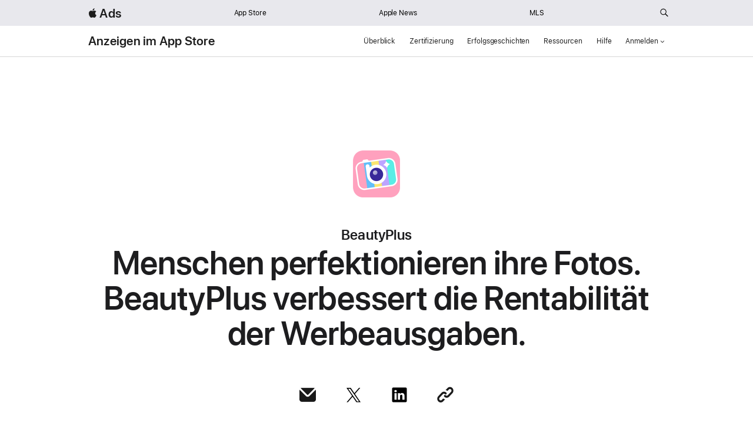

--- FILE ---
content_type: text/html; charset=utf-8
request_url: https://ads.apple.com/de/app-store/success-stories/beautyplus
body_size: 11635
content:

<!DOCTYPE HTML>
<html lang="de-DE">
    <head>
    




 
<title>BeautyPlus – Erfolgsgeschichten – Apple Ads</title>
<link rel="shortcut icon" href="/favicon.ico"/>
<link rel="icon" href="/favicon.ico"/>
<link rel="apple-touch-icon" sizes="180x180" href="/180_touch.png"/>
<link rel="apple-touch-icon-precomposed" sizes="180x180" href="/180_touch.png"/> 






<meta name="globalnav-search-field[action]" content="https://ads.apple.com/de/search"/>
<meta name="globalnav-search-field[placeholder]" content="ads.apple.com durchsuchen"/>
<meta name="globalnav-search-field[placeholder-svp]" content="Suchen"/>
<meta name="globalnav-search-field[src]" content="globalnav_ads"/>
<meta name="globalnav-search-suggestions-enabled" content="false"/>
<meta name="globalnav-submenus-enabled" content="false"/>
<meta name="globalnav-bag-flyout-enabled" content="false"/>
<meta name="globalnav-store-key" content="SFX9YPYY9PPXCU9KH"/>
<meta charset="UTF-8"/>
<meta name="viewport" content="width=device-width, initial-scale=1"/>
<meta http-equiv="X-UA-Compatible" content="IE=EmulateIE7, IE=9"/>




 <meta name="robots" content="index,follow"/>



      <link rel="canonical" href="https://ads.apple.com/de/app-store/success-stories/beautyplus"/>
      
         <link rel="alternate" href="https://ads.apple.com/it/app-store/success-stories/beautyplus" hreflang="it-IT"/>
      
         <link rel="alternate" href="https://ads.apple.com/ru/app-store/success-stories/beautyplus" hreflang="ru-RU"/>
      
         <link rel="alternate" href="https://ads.apple.com/de/app-store/success-stories/beautyplus" hreflang="de-DE"/>
      
         <link rel="alternate" href="https://ads.apple.com/app-store/success-stories/beautyplus" hreflang="en-US"/>
      
         <link rel="alternate" href="https://ads.apple.com/kr/app-store/success-stories/beautyplus" hreflang="ko-KR"/>
      
         <link rel="alternate" href="https://ads.apple.com/br/app-store/success-stories/beautyplus" hreflang="pt-BR"/>
      
         <link rel="alternate" href="https://ads.apple.com/es/app-store/success-stories/beautyplus" hreflang="es-ES"/>
      
         <link rel="alternate" href="https://ads.apple.com/fr/app-store/success-stories/beautyplus" hreflang="fr-FR"/>
      
         <link rel="alternate" href="https://ads.apple.com/jp/app-store/success-stories/beautyplus" hreflang="ja-JP"/>
      
      <meta property="og:site_name" content="Apple Ads"/>




<meta name="Description" content="Finde heraus, wie BeautyPlus mit Apple Ads den ROAS, die Conversion Rate und den CPA (Cost-Per-Acquisition) verbessern konnte."/>

<meta property="og:title" content="BeautyPlus – Erfolgsgeschichten – Apple Ads"/>
<meta property="og:description" content="Finde heraus, wie BeautyPlus mit Apple Ads den ROAS, die Conversion Rate und den CPA (Cost-Per-Acquisition) verbessern konnte."/>


   <meta property="og:url" content="https://ads.apple.com/de/app-store/success-stories/beautyplus"/>
   <meta property="og:image" content="https://ads.apple.com/adsdam/app-store/us/en_us/images/success-stories/beautyplus/lp/icon-lms/ss_pixocial_chicklet_LP_LMS_2x.png"/>




<meta property="og:locale" content="de_DE"/>
<meta property="og:type" content="website"/>
<meta property="analytics-track" content="BeautyPlus – Erfolgsgeschichten – Apple Ads"/>
<meta name="page-name" content="marketing:ads:app-store:2085:success-stories:beautyplus"/>
<meta name="page-type" content=" "/>


<meta name="twitter:title" content="BeautyPlus – Erfolgsgeschichten – Apple Ads"/>
<meta name="twitter:description" content="Finde heraus, wie BeautyPlus mit Apple Ads den ROAS, die Conversion Rate und den CPA (Cost-Per-Acquisition) verbessern konnte."/>


    <meta name="twitter:site" content="Apple Ads"/>
    <meta name="twitter:image" content="https://ads.apple.com/adsdam/app-store/us/en_us/images/success-stories/beautyplus/lp/icon-lms/ss_pixocial_chicklet_LP_LMS_2x.png"/>
    



<meta name="twitter:image:height" content="80"/>
<meta name="twitter:image:width" content="80"/>
<meta name="twitter:card" content="summary"/>


    
   		




<link rel="stylesheet" href="https://www.apple.com/api-www/global-elements/global-header/v1/assets/globalheader.css"/>



<link rel="stylesheet" type="text/css" href="/globalel/global/footer/de_DE/styles/ac-globalfooter.built.css"/>



	
    

    






   

   
      
    
<link rel="stylesheet" href="/etc.clientlibs/appleads/clientlibs/site.ACSHASH5053288f7921aac93441f4618320e372.css" type="text/css">



   
    

   
    
<script src="/etc.clientlibs/appleads/clientlibs/preRender.js"></script>






<script type="text/javascript" src="/etc.clientlibs/appleads/clientlibs/analytics-script.js"></script>
<script type="text/javascript" defer src="/etc.clientlibs/appleads/clientlibs/analytics/resources/packager-searchads.launch-20250211A-prod.min.js"></script>




    
    
    

    

    
    
    

    
    
<link rel="stylesheet" href="https://www.apple.com/wss/fonts?families=SF+Pro,v3|SF+Pro+Icons,v3"/>



</head>
    <body id="story-detailed-page-2ba4a8098f">
        
        
        
            




            



            




    
    
    









	
	
	<input type="checkbox" id="localnav-menustate" class="localnav-menustate" aria-hidden="true"/>
	
	
		
			


		
    



    
    
    



    <nav aria-label="Weltweit" data-sticky="sticky" id="rebrand-localnav" class="localnav localnav--custom-background css-sticky rebrand-localnav">
    <div class="localnav-wrapper">
        <div class="localnav-background"></div>
        <div class="localnav-content">
            <div class="localnav-title">
                <a href="/de/"> Ads</a>
            </div>
            <div class="localnav-menu">
                <a href="#localnav-menustate" role="button" class="localnav-menucta-anchor localnav-menucta-anchor-open" id="localnav-menustate-open">
                    <span class="localnav-menucta-anchor-label">Local Nav Open Menu</span>
                </a>
                <a href="#" role="button" class="localnav-menucta-anchor localnav-menucta-anchor-close" id="localnav-menustate-close">
                    <span class="localnav-menucta-anchor-label">Local Nav Close Menu</span>
                </a>
                <div class="localnav-menu-tray">
                    <input type="checkbox" class="localnav-menu-link-state" aria-hidden="true"/>
                    <ul class="localnav-menu-items" aria-label="Primary navigation">
                        <li class="localnav-menu-item">
                            <a href="/de/app-store" class="localnav-menu-link" data-tracking-title="App Store " aria-label="App Store " target="_self">App Store </a>
                        </li>
<li class="localnav-menu-item">
                            <a href="/de/apple-news" class="localnav-menu-link" data-tracking-title="Apple News " aria-label="Apple News " target="_self">Apple News </a>
                        </li>
<li class="localnav-menu-item">
                            <a href="/de/mls" class="localnav-menu-link" data-tracking-title="MLS" aria-label="MLS" target="_self">MLS</a>
                        </li>

                        
                        <li class="localnav-menu-item localnav-menu-item-search">
                            <button class="localnav-menu-item-search-icon" id="localnav-menu-search" data-tracking-title="Search ads.apple.com" aria-label="ads.apple.com durchsuchen">
                                <span class="localnav-image-regular">
                                    <svg xmlns="http://www.w3.org/2000/svg" width="15px" fill="#6e6e73" height="44px" viewBox="0 0 15 44"><path fill="#6e6e73" d="M14.298,27.202l-3.87-3.87c0.701-0.929,1.122-2.081,1.122-3.332c0-3.06-2.489-5.55-5.55-5.55c-3.06,0-5.55,2.49-5.55,5.55 c0,3.061,2.49,5.55,5.55,5.55c1.251,0,2.403-0.421,3.332-1.122l3.87,3.87c0.151,0.151,0.35,0.228,0.548,0.228 s0.396-0.076,0.548-0.228C14.601,27.995,14.601,27.505,14.298,27.202z M1.55,20c0-2.454,1.997-4.45,4.45-4.45 c2.454,0,4.45,1.997,4.45,4.45S8.454,24.45,6,24.45C3.546,24.45,1.55,22.454,1.55,20z"></path></svg>
                                </span>
                            </button>
                        </li>
                    </ul>
                </div>
                 <div class="localnav-actions">
                     <div class="localnav-action localnav-menu-item-search">
                         <button class="localnav-menu-item-search-icon" id="localnav-menu-search-mobile" data-tracking-title="ads.apple.com durchsuchen" aria-label="ads.apple.com durchsuchen">
                                <span class="localnav-image-regular">
                                    <svg xmlns="http://www.w3.org/2000/svg" width="15px" fill="#6e6e73" height="44px" viewBox="0 0 15 44">
                                    <path fill="#6e6e73" d="M14.298,27.202l-3.87-3.87c0.701-0.929,1.122-2.081,1.122-3.332c0-3.06-2.489-5.55-5.55-5.55c-3.06,0-5.55,2.49-5.55,5.55 c0,3.061,2.49,5.55,5.55,5.55c1.251,0,2.403-0.421,3.332-1.122l3.87,3.87c0.151,0.151,0.35,0.228,0.548,0.228 s0.396-0.076,0.548-0.228C14.601,27.995,14.601,27.505,14.298,27.202z M1.55,20c0-2.454,1.997-4.45,4.45-4.45 c2.454,0,4.45,1.997,4.45,4.45S8.454,24.45,6,24.45C3.546,24.45,1.55,22.454,1.55,20z"></path></svg>
                                </span>
                         </button>

                     </div>
                    <div class="localnav-action localnav-action-menucta" aria-hidden="true">
                    
                        
                        <label for="localnav-menustate" class="menu-container localnav-menucta">
                                    <div class="line-container top">
                                        <div class="line top"></div>
                                    </div>
                                    <div class="line-container bottom">
                                        <div class="line bottom"></div>
                                    </div>
                        </label>
                        
                    </div>
                </div>
            </div>
        </div>
    </div>
    </nav>
<div class="search-block">
    <div class="search-content">
        <form name="searchform" id="localnav-searchfield" class="searchform" data-search-url="/de/search" data-locale="de_DE" data-src="globalnav_ads" method="GET">
            <div class="wrapper">
                <input data-component-mainnav-input class="input" type="text" data-tracking-title="Search ads.apple.com" aria-label="ads.apple.com durchsuchen" placeholder="ads.apple.com durchsuchen" autocorrect="off" autocapitalize="off" autocomplete="off" spellcheck="false"/>
                <input id="localnav-searchfield-src" type="hidden" name="src" value="globalnav_ads"/>
                <button class="localnav-searchfield-reset" data-tracking-title="Clear Search" aria-label="Suche löschen" tabindex="-1" type="button">
                <span class="localnav-image-regular">
                    <svg height="14" viewBox="0 0 14 14" width="14" xmlns="http://www.w3.org/2000/svg">
                        <path d="m7 .0339a6.9661 6.9661 0 1 0 6.9661 6.9661 6.9661 6.9661 0 0 0 -6.9661-6.9661zm2.798 8.9867a.55.55 0 0 1 -.778.7774l-2.02-2.02-2.02 2.02a.55.55 0 0 1 -.7784-.7774l2.0206-2.0206-2.0204-2.02a.55.55 0 0 1 .7782-.7778l2.02 2.02 2.02-2.02a.55.55 0 0 1 .778.7778l-2.0203 2.02z"></path>
                    </svg>
                </span>
                </button>
                <button class="localnav-searchfield-submit" data-tracking-title="Submit search" aria-label="Submit search" tabindex="-1" type="submit">
                <span class="localnav-image-regular">
                    <svg height="32" viewBox="0 0 30 32" width="30" xmlns="http://www.w3.org/2000/svg">
                        <path d="m23.3291 23.3066-4.35-4.35c-.0105-.0105-.0247-.0136-.0355-.0235a6.8714 6.8714 0 1 0 -1.5736 1.4969c.0214.0256.03.0575.0542.0815l4.35 4.35a1.1 1.1 0 1 0 1.5557-1.5547zm-15.4507-8.582a5.6031 5.6031 0 1 1 5.603 5.61 5.613 5.613 0 0 1 -5.603-5.61z"></path>
                    </svg>
                </span>
                </button>
            </div>
        </form>
    </div>
    <div class="localnav-menutrigger-container">
        <button id="localnav-menutrigger-button" class="localnav-menutrigger-button" data-tracking-title="Close" aria-label="Close" data-topnav-menu-label-close="Close">
            <svg xmlns="http://www.w3.org/2000/svg" viewBox="0 0 48 48" width="18px" height="18px"><path d="M 39.486328 6.9785156 A 1.50015 1.50015 0 0 0 38.439453 7.4394531 L 24 21.878906 L 9.5605469 7.4394531 A 1.50015 1.50015 0 0 0 8.484375 6.984375 A 1.50015 1.50015 0 0 0 7.4394531 9.5605469 L 21.878906 24 L 7.4394531 38.439453 A 1.50015 1.50015 0 1 0 9.5605469 40.560547 L 24 26.121094 L 38.439453 40.560547 A 1.50015 1.50015 0 1 0 40.560547 38.439453 L 26.121094 24 L 40.560547 9.5605469 A 1.50015 1.50015 0 0 0 39.486328 6.9785156 z"/></svg>
        </button>
    </div>
</div>
<div class="mainnav-curtain" tabindex="-1"></div>




    <nav aria-label="Lokal" data-sticky="sticky" id="localnav" class="localnav localnav--custom-background css-sticky">
    <div class="localnav-wrapper">
        <div class="localnav-background"></div>
        <div class="localnav-content">
            <div class="localnav-title">
                <a href="/de/app-store">Anzeigen im App Store</a>
            </div>
            <div class="localnav-menu">
                <a href="#localnav-menustate" role="button" class="localnav-menucta-anchor localnav-menucta-anchor-open" id="localnav-menustate-open">
                    <span class="localnav-menucta-anchor-label">Local Nav Open Menu</span>
                </a>
                <a href="#" role="button" class="localnav-menucta-anchor localnav-menucta-anchor-close" id="localnav-menustate-close">
                    <span class="localnav-menucta-anchor-label">Local Nav Close Menu</span>
                </a>
                <div class="localnav-menu-tray">
                    <input type="checkbox" class="localnav-menu-link-state" aria-hidden="true"/>
                    <ul class="localnav-menu-items" aria-label="Primary navigation">
                        <li class="localnav-menu-item">
                            <a href="/de/app-store" class="localnav-menu-link" data-tracking-title="Overview" aria-label="Überblick" target="_self">Überblick</a>
                        </li>
<li class="localnav-menu-item">
                            <a href="/de/app-store/certification" class="localnav-menu-link" data-tracking-title="Certification" aria-label="Zertifizierung" target="_self">Zertifizierung</a>
                        </li>
<li class="localnav-menu-item">
                            <a href="/de/app-store/success-stories" class="localnav-menu-link" data-tracking-title="Success Stories" aria-label="Erfolgsgeschichten" target="_self">Erfolgsgeschichten</a>
                        </li>
<li class="localnav-menu-item">
                            <a href="/de/app-store/resources" class="localnav-menu-link" data-tracking-title="Resources" aria-label="Ressourcen" target="_self">Ressourcen</a>
                        </li>
<li class="localnav-menu-item">
                            <a href="/de/app-store/help" class="localnav-menu-link" data-tracking-title="Help" aria-label="Hilfe" target="_self">Hilfe</a>
                        </li>

                        <li class="localnav-menu-item signin-dropdown">
                            <div class="localnav-menu-link" tabindex="0" role="button" aria-haspopup="menu" data-tracking-title="Sign In" aria-label="Anmelden" aria-expanded="false">Anmelden<span class="icon icon-after icon-chevrondown" role="none"></span></div>
                            <ul class="dropdown-content" role="menu" tabindex="-1">
								<li class="dropdown-item" role="none"><a href="https://app-ads.apple.com/cm/app/" class="localnav-menu-link" role="menuitem" target="_blank">Advanced <span class="a11y">(Wird in einem neuen Fenster geöffnet)</span> </a></li>
							
								<li class="dropdown-item" role="none"><a href="https://app-ads.apple.com/cm/basic/app" class="localnav-menu-link" role="menuitem" target="_self">Basic <span class="a11y">()</span> </a></li>
							</ul>
                        </li>
                        <li class="localnav-menu-item localnav-menu-item-search">
                            <button class="localnav-menu-item-search-icon" id="localnav-menu-search" data-tracking-title="Search ads.apple.com" aria-label="ads.apple.com durchsuchen">
                                <span class="localnav-image-regular">
                                    <svg xmlns="http://www.w3.org/2000/svg" width="15px" fill="#6e6e73" height="44px" viewBox="0 0 15 44"><path fill="#6e6e73" d="M14.298,27.202l-3.87-3.87c0.701-0.929,1.122-2.081,1.122-3.332c0-3.06-2.489-5.55-5.55-5.55c-3.06,0-5.55,2.49-5.55,5.55 c0,3.061,2.49,5.55,5.55,5.55c1.251,0,2.403-0.421,3.332-1.122l3.87,3.87c0.151,0.151,0.35,0.228,0.548,0.228 s0.396-0.076,0.548-0.228C14.601,27.995,14.601,27.505,14.298,27.202z M1.55,20c0-2.454,1.997-4.45,4.45-4.45 c2.454,0,4.45,1.997,4.45,4.45S8.454,24.45,6,24.45C3.546,24.45,1.55,22.454,1.55,20z"></path></svg>
                                </span>
                            </button>
                        </li>
                    </ul>
                </div>
                 <div class="localnav-actions">
                     <div class="localnav-action localnav-menu-item-search">
                         <button class="localnav-menu-item-search-icon" id="localnav-menu-search-mobile" data-tracking-title="ads.apple.com durchsuchen" aria-label="ads.apple.com durchsuchen">
                                <span class="localnav-image-regular">
                                    <svg xmlns="http://www.w3.org/2000/svg" width="15px" fill="#6e6e73" height="44px" viewBox="0 0 15 44">
                                    <path fill="#6e6e73" d="M14.298,27.202l-3.87-3.87c0.701-0.929,1.122-2.081,1.122-3.332c0-3.06-2.489-5.55-5.55-5.55c-3.06,0-5.55,2.49-5.55,5.55 c0,3.061,2.49,5.55,5.55,5.55c1.251,0,2.403-0.421,3.332-1.122l3.87,3.87c0.151,0.151,0.35,0.228,0.548,0.228 s0.396-0.076,0.548-0.228C14.601,27.995,14.601,27.505,14.298,27.202z M1.55,20c0-2.454,1.997-4.45,4.45-4.45 c2.454,0,4.45,1.997,4.45,4.45S8.454,24.45,6,24.45C3.546,24.45,1.55,22.454,1.55,20z"></path></svg>
                                </span>
                         </button>

                     </div>
                    <div class="localnav-action localnav-action-menucta" aria-hidden="true">
                    
                        <label for="localnav-menustate" class="localnav-menucta">
                            <span class="localnav-menucta-chevron"></span>
                        </label>
                    
                        
                    </div>
                </div>
            </div>
        </div>
    </div>
    </nav>
<div class="search-block">
    <div class="search-content">
        <form name="searchform" id="localnav-searchfield" class="searchform" data-search-url="/de/search" data-locale="de_DE" data-src="globalnav_ads" method="GET">
            <div class="wrapper">
                <input data-component-mainnav-input class="input" type="text" data-tracking-title="Search ads.apple.com" aria-label="ads.apple.com durchsuchen" placeholder="ads.apple.com durchsuchen" autocorrect="off" autocapitalize="off" autocomplete="off" spellcheck="false"/>
                <input id="localnav-searchfield-src" type="hidden" name="src" value="globalnav_ads"/>
                <button class="localnav-searchfield-reset" data-tracking-title="Clear Search" aria-label="Suche löschen" tabindex="-1" type="button">
                <span class="localnav-image-regular">
                    <svg height="14" viewBox="0 0 14 14" width="14" xmlns="http://www.w3.org/2000/svg">
                        <path d="m7 .0339a6.9661 6.9661 0 1 0 6.9661 6.9661 6.9661 6.9661 0 0 0 -6.9661-6.9661zm2.798 8.9867a.55.55 0 0 1 -.778.7774l-2.02-2.02-2.02 2.02a.55.55 0 0 1 -.7784-.7774l2.0206-2.0206-2.0204-2.02a.55.55 0 0 1 .7782-.7778l2.02 2.02 2.02-2.02a.55.55 0 0 1 .778.7778l-2.0203 2.02z"></path>
                    </svg>
                </span>
                </button>
                <button class="localnav-searchfield-submit" data-tracking-title="Submit search" aria-label="Submit search" tabindex="-1" type="submit">
                <span class="localnav-image-regular">
                    <svg height="32" viewBox="0 0 30 32" width="30" xmlns="http://www.w3.org/2000/svg">
                        <path d="m23.3291 23.3066-4.35-4.35c-.0105-.0105-.0247-.0136-.0355-.0235a6.8714 6.8714 0 1 0 -1.5736 1.4969c.0214.0256.03.0575.0542.0815l4.35 4.35a1.1 1.1 0 1 0 1.5557-1.5547zm-15.4507-8.582a5.6031 5.6031 0 1 1 5.603 5.61 5.613 5.613 0 0 1 -5.603-5.61z"></path>
                    </svg>
                </span>
                </button>
            </div>
        </form>
    </div>
    <div class="localnav-menutrigger-container">
        <button id="localnav-menutrigger-button" class="localnav-menutrigger-button" data-tracking-title="Close" aria-label="Close" data-topnav-menu-label-close="Close">
            <svg xmlns="http://www.w3.org/2000/svg" viewBox="0 0 48 48" width="18px" height="18px"><path d="M 39.486328 6.9785156 A 1.50015 1.50015 0 0 0 38.439453 7.4394531 L 24 21.878906 L 9.5605469 7.4394531 A 1.50015 1.50015 0 0 0 8.484375 6.984375 A 1.50015 1.50015 0 0 0 7.4394531 9.5605469 L 21.878906 24 L 7.4394531 38.439453 A 1.50015 1.50015 0 1 0 9.5605469 40.560547 L 24 26.121094 L 38.439453 40.560547 A 1.50015 1.50015 0 1 0 40.560547 38.439453 L 26.121094 24 L 40.560547 9.5605469 A 1.50015 1.50015 0 0 0 39.486328 6.9785156 z"/></svg>
        </button>
    </div>
</div>
<div class="mainnav-curtain" tabindex="-1"></div>

    



		
    

	







		
	
	
	
	
	
	<label id="localnav-curtain" for="localnav-menustate"></label>
	 <noscript>
        <style type="text/css">
            .page-content{
                position: relative;
            }
            .noscript {
                background: #fff;
                margin: 0 auto;
                height: 500px;
            }
            .noscript h1 {
                font-size: 40px;
                font-weight: 500;
                color: #494949;
                margin-bottom: 10px;
                margin-top: 60px;
            }
            .noscript p {
                font-weight: 400;
                font-size: 21px;
                color: #494949;
                margin-block: 21px;
            }
            .page-content > *:not(noscript) {
                display: none !important;
            }
            @media only screen and (max-width: 1068px) {
                .noscript h1 {
                    font-size: 32px;
                }
            }
            @media only screen and (max-width: 734px) {
                .noscript h1 {
                    font-size: 28px;
                }
                .noscript p {
                    font-size: 19px;
                }
            }
        </style>
        <div class="noscript section-content">
            <h1>Enable JavaScript</h1>
            <p>Please turn on JavaScript to view this page correctly.</p>
        </div>
    </noscript>
<main class="page-content">



    
    
    <div class="ribbon-xf experiencefragment">
<div id="ribbon-xf-156e973116" class="cmp-experiencefragment cmp-experiencefragment--RibbonFragment">
    



    
    
    <section class="text-banner--wrapper row text-align--center nested-span ribbon-drop">
    

    

        

        
            <section class="row">
                
    

    

    <div class="text-banner--layout column large-centered">
        
        
    </div>
    
    

            </section>
        
    

    




</section>

    

</div>

    
</div>
<section class="section-hero-panel text-align--center success-stories ss-img-border-bottom footnote-section-content">





































    
        
        
    <div class="section-content success-stories">
    
      <div class="text-hero row justify-content-center align-items-end padding-top--160">
   
        
            
            
        <div class="column large-9">
        
        <div class="copy-block success-stories">
    
        
            
            
  
        
        










		
		


         

    

    


			 


		

            
       
            
                <picture>

              
                  <source media="screen and (max-width: 734px)" srcset="/adsdam/app-store/us/en_us/images/success-stories/beautyplus/lp/icon-lms/ss_pixocial_chicklet_LP_LMS_2x.png.small_2x.png"/>
                  <source media="screen and (max-width: 1068px)" srcset="/adsdam/app-store/us/en_us/images/success-stories/beautyplus/lp/icon-lms/ss_pixocial_chicklet_LP_LMS_2x.png.medium_2x.png"/>
                  <source media="screen and (max-width: 1440px)" srcset="/adsdam/app-store/us/en_us/images/success-stories/beautyplus/lp/icon-lms/ss_pixocial_chicklet_LP_LMS_2x.png"/>
                   
                     <img src="/adsdam/app-store/us/en_us/images/success-stories/beautyplus/lp/icon-lms/ss_pixocial_chicklet_LP_LMS_2x.png" alt="BeautyPlus-Appsymbol" class="copy-block--img"/>
                  
                  
                                
             
                
               </picture>

            
             


            
			
    

			
        	


            
             


            
             

		


		







   

        
            
            
  
        
        







    
        

        

 		
		
		


        


		


		

		


        

        

        
		
					<p class="copy-block--eyebrow ">BeautyPlus</p>
                    
        






   

        
            
            
  
        
        







    
        

        

 		
		
		


        


		


		

		


        

        

        
		
					<h1 class="copy-block--heading success-stories ">Menschen perfektionieren <br class="no-br-l no-br-m br-s no-space" />ihre Fotos. <br class="br-l br-m br-s no-space" />BeautyPlus verbessert die Rentabilität der <br class="no-br-l no-br-m no-br-s no-space" />Werbeausgaben.</h1>
                    
        






   

        
            
            
  
        
        





    <div class="social-icons-container">
    





    

    

    

    

    
    

    

    

    

    
    
    
    
    
    
    
    
    

    
    
    
    
    
    
    
    
    
    
	
	


    
      
    
    <div class='clipboard-tooltip-text'>In die Zwischenablage kopiert</div>
	
    
        
            
            <a href="mailto:?url=https://ads.apple.com/de/app-store/success-stories/beautyplus&subject=BeautyPlus&body=https://ads.apple.com/de/app-store/success-stories/beautyplus" aria-label="Diesen Artikel über Mail teilen" data-icon-type="mail">
                <picture>
                    <img srcset="/etc.clientlibs/standards/clientlibs/main/resources/ss_mail_icon_large.jpg 2x" src="/etc.clientlibs/standards/clientlibs/main/resources/ss_mail_icon_large.jpg" alt="mailSociaIcon"/>
                </picture>
            </a>
        
    
    
        
            

            <a href="https://twitter.com/intent/tweet?url=https://ads.apple.com/de/app-store/success-stories/beautyplus" aria-label="Diesen Artikel über X teilen" data-icon-type="X">
                <picture>
                    <img srcset="/etc.clientlibs/standards/clientlibs/main/resources/ss_x_icon_large.jpg 2x" src="/etc.clientlibs/standards/clientlibs/main/resources/ss_x_icon_large.jpg" alt="XSocialIcon"/>
                </picture>
            </a>
        
    
    
        
            

            <a href="https://www.linkedin.com/sharing/share-offsite/?url=https://ads.apple.com/de/app-store/success-stories/beautyplus" aria-label="Diesen Artikel über LinkedIn teilen" data-icon-type="linkedIn">
                <picture>
                    <img srcset="/etc.clientlibs/standards/clientlibs/main/resources/ss_linkedin_icon_large.jpg 2x" src="/etc.clientlibs/standards/clientlibs/main/resources/ss_linkedin_icon_large.jpg" alt="linkedinSociaIcon"/>
                </picture>
            </a>
        
    
    
        
            
            <button class="copy-to-clipboard" aria-label="Per Link teilen" data-icon-type="copy">
                <picture>
                    <img srcset="/etc.clientlibs/standards/clientlibs/main/resources/ss_link_icon_large.jpg 2x" src="/etc.clientlibs/standards/clientlibs/main/resources/ss_link_icon_large.jpg" alt="copyLinkSociaIcon"/>
                </picture>
            </button>
        
    




	
	</div>



   

        

        

    </div>


    
        </div>
    

        

        
    </div>
    
    
      </div>
   

    
        
        
    <div class="section-foreground success-stories">
    
      <div class="section-content section-foreground-content">
   
        
            
            
  
        
        










		
		


         

    

    


			 


		

            
       
            
                <picture>

              
                  <source media="screen and (max-width: 734px)" srcset="/adsdam/app-store/us/en_us/images/success-stories/beautyplus/article/iphone-screen/ss_pixocial_iphone_article.jpg.small_2x.jpg"/>
                  <source media="screen and (max-width: 1068px)" srcset="/adsdam/app-store/us/en_us/images/success-stories/beautyplus/article/iphone-screen/ss_pixocial_iphone_article.jpg.medium_2x.jpg"/>
                  <source media="screen and (max-width: 1440px)" srcset="/adsdam/app-store/us/en_us/images/success-stories/beautyplus/article/iphone-screen/ss_pixocial_iphone_article.jpg"/>
                   
                     <img src="/adsdam/app-store/us/en_us/images/success-stories/beautyplus/article/iphone-screen/ss_pixocial_iphone_article.jpg" alt="BeautyPlus-Anzeige im App Store" class="success-stories"/>
                  
                  
                                
             
                
               </picture>

            
             


            
			
    

			
        	


            
             


            
             

		


		







   

        

        
    </div>
    
    
      </div>
   

    
        
        
    <div class="padding-top--12  footnote-section section-content">
    
        
            
            
  
        
        





    <div class="copy-block">
    
        <div class="copy-block--footnote">
    





    
        

        

 		
		
		


        


		


		

		


        

        

        
        	
        
		




	
		</div>
	
	</div>



   

        

        
    </div>
    
    

    













  















</section>
<section class="section-content highlighted-block border-top-none text-align--center success-stories margin-bottom--160 padding-top--60b">





































    
        
        
  
        
        







    
        

        

 		
		
		


        


		


		

		


        

        

        
        	<div><span class="highlighted-block--desc"><span class="typography-manifesto"><span class="font-desc-grey">Mit den Hunderten von Filtern und Spezialeffekten, die auf BeautyPlus verfügbar sind, können Abonnent:innen ihre Fotos stilisieren und dynamischere Lebensmomente teilen. Die Foto- und Video-App hat mit Apple Ads die Rentabilität der Werbeausgaben, die Conversion Rate und den CPA (Cost-per-Acquisition) verbessert und gleichzeitig die Anzeigenrelevanz sowie die erneute Interaktion mit ehemaligen Kund:innen optimiert.</span></span></span></div>

        
		






   

    













  















</section>
<div class="section-container-cmp news-grey-bg margin-bottom--160b padding-top--140 padding-bottom--140 success-stories-full-width">


    
        
        
        <section class="section-content heading-block margin-bottom--40b success-stories">

































    <div class="copy-block">
    





    
        
        
  
        
        







    
        

        

 		
		
		


        


		


		

		


        

        

        
		
					<h2 class="heading-block--heading ">Die Ergebnisse</h2>
                    
        






   

    
        
        
  
        
        







    
        

        

 		
		
		


        


		


		

		


        

        

        
		
					
                    
        






   

    
        
        
  
        
        







    
    
    
    
    
    
        
        
    
        
      
    






   

    




	
	</div>










  















</section>
<section class="column-badge-copy-block badge-block section-content">





































    
        
        
    <div class="row ">
    
        
            
            
        <div class="column small-12 large-3 ">
        
        
            
            
  
        
        







    
    
    
    
        
        
        
	
       
       
        <figure class="badge badge-super  ">
        <div class="badge-content">
            
            <span class="badge-value">
            
            
            
            
            50<span class="badge-unit-percent">%</span>
            
            
            
             </span>
            
            <span class="badge-caption">höhere Rentabilität der Werbeausgaben im Vergleich zu ähnlichen Plattformen.</span>
         </div>
    </figure>







   

        

        

    </div>


    

        
            
            
        <div class="column small-12 large-3 ">
        
        
            
            
  
        
        







    
    
    
    
        
        
        
	
       
       
        <figure class="badge badge-super  ">
        <div class="badge-content">
            
            <span class="badge-value">
            
            
            
            
            30<span class="badge-unit-percent">%</span>
            
            
            
             </span>
            
            <span class="badge-caption">höhere Conversion Rate (Testabonnement) im Vergleich zu ähnlichen Plattformen.</span>
         </div>
    </figure>







   

        

        

    </div>


    

        
            
            
        <div class="column small-12 large-3 ">
        
        
            
            
  
        
        







    
    
    
    
        
        
        
	
       
       
        <figure class="badge badge-super  ">
        <div class="badge-content">
            
            <span class="badge-value">
            
            
            
            
            20<span class="badge-unit-percent">%</span>
            
            
            
             </span>
            
            <span class="badge-caption">geringerer CPA im Vergleich zu ähnlichen Plattformen.</span>
         </div>
    </figure>







   

        

        

    </div>


    

        
            
            
        <div class="column small-12 large-3 ">
        
        
            
            
  
        
        







    
    
    
    
        
        
        
	
       
       
        <figure class="badge badge-super  ">
        <div class="badge-content">
            
            <span class="badge-value">
            
            
            
            
            23<span class="badge-unit-percent">%</span>
            
            
            
             </span>
            
            <span class="badge-caption">höhere Conversion Rate für Anzeigenvarianten im Vergleich zur Standardanzeige.</span>
         </div>
    </figure>







   

        

        

    </div>


    

        

        
    </div>
    
    

    













  















</section>
             
        
    




</div>
<section class="section-content heading-block margin-bottom--160b success-stories">

































    <div class="copy-block">
    





    
        
        
  
        
        







    
        

        

 		
		
		


        


		


		

		


        

        

        
		
					<h2 class="heading-block--heading ">Die Herausforderung</h2>
                    
        






   

    
        
        
  
        
        







    
        

        

 		
		
		


        


		


		

		


        

        

        
		
					<p class="heading-block--desc ">Das Team von BeautyPlus konzentrierte sich darauf, das Abonnentenwachstum weltweit zu erhöhen. Dafür wollte es die Sichtbarkeit der App bei potenziellen Kund:innen erhöhen, die im App Store ein starkes Vorinteresse zeigten. Es musste verschiedene Zielgruppen ansprechen, von Kleinunternehmer:innen auf der Suche nach perfekten Werbefotos bis hin zu Einzelpersonen, die ihre Selfies aufwerten wollten. Die Neupositionierung der neuen Angebote der App für ehemalige Abonnent:innen war ebenfalls entscheidend, um den ROAS zu verbessern und das App-Wachstum effizient anzukurbeln.</p>
                    
        






   

    
        
        
  
        
        







    
    
    
    
    
    
        
        
    
        
      
    






   

    




	
	</div>










  















</section>
<section class="quote-block--wrapper section-content margin-bottom--160b text-align--center">





































    
        
        
    <blockquote class="quote-block--quotation padding-top--80c padding-bottom--80c">
    
        
            
            
  
        
        







    
        

        

 		
		
		


        


		


		

		


        

        

        
		
					
                    <p class="quote-block--quote ">Wir steigern unsere Investitionen weiter, weil Apple Ads ein stetiges globales Abonnentenwachstum fördern und unseren <br class="br-l br-m no-br-s no-space" />ROAS um bis zu 50 Prozent verbessern.</p>
        






   

        
            
            
    <div class="quote-block--footer">
    
        
            
            
  
        
        







    
        

        

 		
		
		


        


		


		

		


        

        

        
		
					<p class="quote-block--author ">Emma Schu,</p>
                    
        






   

        
            
            
  
        
        







    
        

        

 		
		
		


        


		


		

		


        

        

        
		
					<p class="quote-block--company ">Head of Growth bei BeautyPlus</p>
                    
        






   

        

        
    </div>
    
    

        

        
    </blockquote>
    
    

    













  















</section>
<section class="section-content heading-block margin-bottom--80 success-stories">

































    <div class="copy-block ">
    





    
        
        
  
        
        










		
		


         

    

    


			 


		

            
       
            
                

            
             


            
			
    

			
        	


            
             


            
             

		


		







   

    
        
        
  
        
        







    
        

        

 		
		
		


        


		


		

		


        

        

        
		
					
                    
        






   

    
        
        
  
        
        







    
        

        

 		
		
		


        


		


		

		


        

        

        
		
					<h2 class="heading-block--heading ">Die Lösung</h2>
                    
        






   

    
        
        
  
        
        







    
        

        

 		
		
		


        


		


		

		


        

        

        
		
					
                    
        






   

    
        
        
  
        
        







    
        

        

 		
		
		


        


		


		

		


        

        

        
		
					
                    
        






   

    
        
        
  
        
        







    
    
    
    
    
    
        
        
    
        
      
    






   

    




	
	</div>










  















</section>
<section class="section-content section-3-col-list margin-bottom--160b">





































    
        
        
    <div class="row section-3-col-list--outer-row">
    
        
            
            
        <div class="column section-3-col-list--outer-col first-col large-8 small-12">
        
        
            
            
  
        
        







	
	
	

	

	

	

	

	            

	

	

	

	
	
	

    
    
        <div class="row section-3-col-list--inner-row">
            <div class="column large-4 medium-12 section-3-col-list--inner-col">
                <p class="section-3-col-list--heading-lg">
                	Investiere in die Keyword-Abdeckung und -Optimierung.
                </p>
            </div>
            <div class="column large-8 medium-12 section-3-col-list--inner-col">
                <div class="section-3-col-list--desc">
                    <p>In jedem Markt trennte das BeautyPlus-Team die Kampagnen nach vier Keywordthemen: Marke, Kategorie, Wettbewerb und Entdeckung. Mit Entdeckungskampagnen und dem Empfehlungstool erweiterte es die Keyword-Abdeckung und fand neue, relevante Suchbegriffe für seine Kategorie in jeder Landessprache. Markenkampagnen halfen dabei, Marken-Keywords zu verteidigen und gleichzeitig das starke Interesse von Personen zu erfassen, die im App Store aktiv nach der Marke suchten.</p>
<p> </p>
<p>„Mit Apple Ads haben wir herausgefunden, dass die für die Kernfunktionen unseres Produkts relevanten Keywords die beste Leistung liefern“, sagt Emma Shu, Head of Growth bei BeautyPlus. „Wir optimieren kontinuierlich unsere Gebotsstrategie und erhöhen die Investitionen in diese leistungsstärksten Suchbegriffe, um sicherzustellen, dass wir in jedem Markt so wettbewerbsfähig wie möglich bleiben.“</p>
                </div>
            </div>
        </div> 
    
        <div class="row section-3-col-list--inner-row">
            <div class="column large-4 medium-12 section-3-col-list--inner-col">
                <p class="section-3-col-list--heading-lg">
                	Anzeigenrelevanz mit nutzerdefinierten Produktseiten steigern.
                </p>
            </div>
            <div class="column large-8 medium-12 section-3-col-list--inner-col">
                <div class="section-3-col-list--desc">
                    <p>Um relevante Zielgruppen besser anzusprechen, erstellte das Team von BeautyPlus Anzeigenvarianten für seine Suchergebniskampagnen basierend auf <a href="https://developer.apple.com/app-store/custom-product-pages/">nutzerdefinierten Produktseiten</a>, die in App Store Connect eingerichtet wurden. Diese nutzerdefinierten Anzeigen hoben zentrale Produktfunktionen und Branchentrends hervor, indem sie Designs verwendeten, die in leistungsstarken Anzeigengruppen mit dem allgemeinen Keyword „Fotobearbeitung“ gezielt die Fotobearbeitungsoptionen der App zeigten. Potenzielle Kund:innen, die auf diese Anzeigen tippten, wurden zu einer nutzerdefinierten Produktseite mit dem relevanten Anzeigendesign weitergeleitet, das die wichtigsten Produktmerkmale und Branchentrends hervorhebt und den Zielgruppen so ein nahtloses Nutzungserlebnis bietet. </p>
<p> </p>
<p>Die nutzerdefinierte Anzeige hatte eine um 90 Prozent höhere Tap-Through-Rate (TTR) und eine um 23 Prozent höhere Conversion Rate als die Standardanzeige. „Mit Anzeigenvarianten in den Suchergebnissen konnten wir verschiedene Anzeigendesigns testen und basierend auf den Bildern, die die beste Leistung erzielten, optimieren“, sagt Shu. „Wir haben mit dem Testen von Kategorie-Keyword-Anzeigengruppen begonnen, planen aber auch, nutzerdefinierte Produktseiten für wichtige Momente wie Halloween und Weihnachten zu erstellen, um die gestiegene saisonale Nachfrage zu erfassen.“  </p>
                </div>
            </div>
        </div> 
    
        <div class="row section-3-col-list--inner-row">
            <div class="column large-4 medium-12 section-3-col-list--inner-col">
                <p class="section-3-col-list--heading-lg">
                	Sprich frühere Kund:innen an, indem du ihnen die aktualisierten Features präsentierst.
                </p>
            </div>
            <div class="column large-8 medium-12 section-3-col-list--inner-col">
                <div class="section-3-col-list--desc">
                    <div>Um Kund:innen, die seine App in der Vergangenheit heruntergeladen haben, erneut anzusprechen, teilte das BeautyPlus-Team seine Apple Ads-Kampagnen zudem in neue und wiederkehrende Nutzer:innen auf. Für wiederkehrende Nutzer:innen hob das Team neu verfügbare Funktionen wie beliebte Filter hervor, um ihnen seine App erneut ins Gedächtnis zu rufen und die neuen Funktionen zu präsentieren. Es überwachte auch genau die Leistung und passte die Gebote für wiederkehrende Nutzer:innen an, um Impressions zu steigern und den Cost-Per-Trial bei dieser Zielgruppe zu verbessern. </div>
                </div>
            </div>
        </div> 
    








   

        

        

    </div>


    

        
            
            
        <div class="column section-3-col-list--outer-col large-4 small-12">
        
        
            
            
  
        
        







    
        

        

 		
		
		


        


		


		

		


        

        

        
		
					<p class="section-3-col-list--heading-sm ">Unternehmensprofil </p>
                    
        






   

        
            
            
  
        
        







	
	
	

	

	

	

	

	            

	

	

	

	
	
	

    
<ul>
  			<li class="section-3-col-list--list">BeautyPlus</li>
  			
	
  			<li class="section-3-col-list--list">Kategorie „Foto und Video“</li>
  			
	
  			<li class="section-3-col-list--list">Gegründet 2013</li>
  			
	
  			<li class="section-3-col-list--list">Sitz in Singapur</li>
  			
	</ul>








   

        

        

    </div>


    

        

        
    </div>
    
    

    













  















</section>
<div class="section-container-cmp news-grey-bg padding-top--120b padding-bottom--120b small-variant">


    
        
        
        <section class="next-article-section">
<div class="next-article-container " data-component-endpoint="/de/app-store/success-stories.nextrouter.json">   
</div>
  <div id="loader"></div>
</section>
             
        
    




</div>
<section class="experiencefragment section-new-hero-panel-container bg-mermaid-1-hz cta-gray">


		
    



    
    
    <section class="section-new-hero-panel text-align--center copy-block--section">





































    
        
        
    <div class="section-content">
    
      <div class="text-hero row justify-content-center align-items-end">
   
        
            
            
        <div class="column ">
        
        <div class="copy-block">
    
        
            
            
  
        
        







    
    
   
    
   
  
   
  
   
   
	
    
    

   
   
   
    
        
        
            
        
    






   

        
            
            
  
        
        





    <div class="eyebrow-image eyebrow-image padding-top--0-100-0">
    








		
		


         

    

    


			 


		

            
       
            
                <picture>

             
                
                  <source media="screen and (max-width: 734px)" srcset="/adsdam/app-store/us/en_us/images/success-stories/cta-logo/apple_ads.png.small_2x.png 2x"/>
                  <source media="screen and (max-width: 1068px)" srcset="/adsdam/app-store/us/en_us/images/success-stories/cta-logo/apple_ads.png.medium_2x.png 2x"/>
                  <source media="screen and (min-width: 1069px)" srcset="/adsdam/app-store/us/en_us/images/success-stories/cta-logo/apple_ads.png 2x"/>
                  
                    <img srcset="/adsdam/app-store/us/en_us/images/success-stories/cta-logo/apple_ads.png 2x" alt="Apple&amp;nbsp;Ads" class="image-spec" src="/adsdam/app-store/us/en_us/images/success-stories/cta-logo/apple_ads.png"/>
                  
                  
                 
               </picture>

            
             


            
			
    

			
        	


            
             


            
             

		


		





	
	</div>



   

        
            
            
  
        
        







    
        

        

 		
		
		


        


		


		

		


        

        

        
		
					<h2 class="hero-heading--h2 ">Starte deine <br class="no-br-l br-m br-s no-space" />erste <br class="no-br-l no-br-m br-s no-space" />Kampagne.</h2>
                    
        






   

        
            
            
  
        
        







    
        

        

 		
		
		


        


		


		

		


        

        

        
		
					
                    <p class="large-centered hero-intro large-9 medium-12 small-11 ">Apple Ads hilft dir, Downloads zu fördern – mit flexiblen Anzeigenplatzierungen<br class="br-l no-br-m no-br-s no-space" />
 und Verwaltungsoptionen für Kampagnen. Probiere es kostenlos mit einem<br class="br-l no-br-m no-br-s no-space" />
 Guthaben von 100 USD aus.<sup class="footnote"><a href="#footnote-1" aria-label="Footnote *">*</a></sup></p>
        






   

        
            
            
  
        
        





    <div class="cta">
    






 	
    

	


	


        

         

        



		

        

        

     
     

    

    
		<button data-onclick="https://app-ads.apple.com/cm/app/" class="button    " role="link">Los geht’s</button>
    






	
	</div>



   

        

        

    </div>


    
        </div>
    

        

        
    </div>
    
    
      </div>
   

    













  















</section>

    



		
    

	






</section>

    
</main>








 
<footer id="ac-globalfooter" class="js sa-footer" lang="de-DE" data-analytics-region="global footer" role="contentinfo" aria-labelledby="ac-gf-label" data-component-endpoint="/de/app-store/success-stories/beautyplus.language-selector.json">
    <div class="ac-gf-content sa-content">
        <h2 class="ac-gf-label sa-label" id="ac-gf-label">Apple Footer</h2>
        
        
        
        
        <div>
        
            
            

            
            
                
                

                



    
    
    <div class="experiencefragment">


		
    



    
    
    <section id="sa-custom-footer" class="section-custom-footer">





































    
        
        
    <div class="row ">
    
        
            
            
        <div class="column large-3 medium-6 small-12">
        
        <div class="copy-block">
    
        
            
            
  
        
        










		
		


         

    
        
        
            
            

            
                <img aria-hidden="true" src="/adsdam/app-store/us/en_us/images/footer-icons/footer_partners.svg" alt="" class="copy-block--icon"/>
            
        
    

    


		







   

        
            
            
  
        
        







    
        

        

 		
		
		


        


		


		

		


        

        

        
		
					<h3 class="copy-block--heading ">Partner</h3>
                    
        






   

        
            
            
  
        
        







    
        

        

 		
		
		


        


		


		

		


        

        

        
		
					
                    <p class="copy-block--body ">Finde einen Partner, der dir bei der Leistungsoptimierung hilft. </p>
        






   

        
            
            
  
        
        







    
    
    
    
    
    
        
        
    
        
        <a href="/de/app-store/partners" class="more " data-tracking-title="Learn more about partners" aria-label="Weitere Infos zu Partnern">Weitere Infos</a>
    
      
    






   

        

        

    </div>


    
        </div>
    

        
            
            
        <div class="column large-3 medium-6 small-12">
        
        <div class="copy-block">
    
        
            
            
  
        
        










		
		


         

    
        
        
            
            

            
                <img aria-hidden="true" src="/adsdam/app-store/us/en_us/images/footer-icons/footer_certification.svg" alt="" class="copy-block--icon"/>
            
        
    

    


		







   

        
            
            
  
        
        







    
        

        

 		
		
		


        


		


		

		


        

        

        
		
					<h3 class="copy-block--heading ">Zertifizierung</h3>
                    
        






   

        
            
            
  
        
        







    
        

        

 		
		
		


        


		


		

		


        

        

        
		
					
                    <p class="copy-block--body ">Verbessere dein Fachwissen mit unserem kuratierten<br class="br-l br-m br-s no-space" />
 Apple Ads Kurs.</p>
        






   

        
            
            
  
        
        







    
    
    
    
    
    
        
        
    
        
        <a href="/de/app-store/certification" class="more " data-tracking-title="Learn more about certification" aria-label="Weitere Infos zur Zertifizierung">Weitere Infos</a>
    
      
    






   

        

        

    </div>


    
        </div>
    

        
            
            
        <div class="column large-3 medium-6 small-12">
        
        <div class="copy-block">
    
        
            
            
  
        
        










		
		


         

    
        
        
            
            

            
                <img aria-hidden="true" src="/adsdam/app-store/us/en_us/images/footer-icons/footer_news.svg" alt="" class="copy-block--icon"/>
            
        
    

    


		







   

        
            
            
  
        
        







    
        

        

 		
		
		


        


		


		

		


        

        

        
		
					<h3 class="copy-block--heading ">News und Updates</h3>
                    
        






   

        
            
            
  
        
        







    
        

        

 		
		
		


        


		


		

		


        

        

        
		
					
                    <p class="copy-block--body ">Lies die neuesten Nachrichten zu Anzeigen im App Store.</p>
        






   

        
            
            
  
        
        







    
    
    
    
    
    
        
        
    
        
        <a href="/de/app-store/news" class="more " data-tracking-title="Learn more about news and updates" aria-label="Erfahre mehr über News und Updates">Weitere Infos</a>
    
      
    






   

        

        

    </div>


    
        </div>
    

        
            
            
        <div class="column large-3 medium-6 small-12">
        
        <div class="copy-block">
    
        
            
            
  
        
        










		
		


         

    
        
        
            
            

            
                <img aria-hidden="true" src="/adsdam/app-store/us/en_us/images/footer-icons/footer_countriesandregions.svg" alt="" class="copy-block--icon"/>
            
        
    

    


		







   

        
            
            
  
        
        







    
        

        

 		
		
		


        


		


		

		


        

        

        
		
					<h3 class="copy-block--heading ">Länder und Regionen</h3>
                    
        






   

        
            
            
  
        
        







    
        

        

 		
		
		


        


		


		

		


        

        

        
		
					
                    <p class="copy-block--body ">Sehe, wo Anzeigen im App Store verfügbar sind.</p>
        






   

        
            
            
  
        
        







    
    
    
    
    
    
        
        
    
        
        <a href="/de/app-store/countries-and-regions" class="more " data-tracking-title="Learn more about countries and regions" aria-label="Weitere Infos zu Ländern und Regionen">Weitere Infos</a>
    
      
    






   

        

        

    </div>


    
        </div>
    

        

        
    </div>
    
    

    













  















</section>

    



		
    

	






</div>
<section class="ac-gf-sosumi sa-sosumi">





































    
        
        
  
        
        







    
        

        

 		
		
		


        


		


		

		


        

        

        
        	<div id="footnote-1">* Qualifizierte Entwickler:innen, die sich bei Apple Ads anmelden, erhalten 100 USD Startguthaben in ihrem neuen Account. <a href="/de/promo-terms">Es gelten die allgemeinen Geschäftsbedingungen.</a></div>
<p> </p>
<p>Alle in diesem Artikel genannten Kennzahlen zu durchschnittlichem CPA, Conversion Rate und Installationen basieren auf Tap-Through-Installationen.</p>

        
		






   

    













  















</section>

    

                
                
            

            
            

            
            

            
            
            
            
            <nav class="ac-gf-breadcrumbs sa-breadcrumbs" aria-label="Breadcrumbs" role="navigation">



    <a href="https://www.apple.com/" class="home ac-gf-breadcrumbs-home sa-breadcrumbs-home" aria-label="Apple">
        <span class="ac-gf-breadcrumbs-home-icon sa-breadcrumbs-home-icon" aria-hidden="true"></span>
        <span class="ac-gf-breadcrumbs-home-label sa-breadcrumbs-home-label">Apple</span>
        <span class="ac-gf-breadcrumbs-home-chevron sa-breadcrumbs-home-chevron"></span>
        <span class="ac-gf-breadcrumbs-home-mask sa-breadcrumbs-home-mask"></span>
    </a>
    <div class="ac-gf-breadcrumbs-path sa-breadcrumbs-path">
        
        
        <ol class="ac-gf-breadcrumbs-list sa-breadcrumbs-list" vocab="http://schema.org/" typeof="BreadcrumbList">
            
            
                <li class="ac-gf-breadcrumbs-item sa-breadcrumbs-item footer-breadcrumbs-item" property="itemListElement" typeof="ListItem">
                    
                    <a href="/de" class="ac-gf-breadcrumbs-link sa-breadcrumbs-link" property="item" typeof="WebPage">
                        <span property="name">Apple Ads</span>
                    </a>
                    <meta property="position" content="1"/>
                </li>
            

            
                
                
            
                
                
                    
                    
                        
    
        
            <li class="ac-gf-breadcrumbs-item sa-breadcrumbs-item footer-breadcrumbs-item" property="itemListElement" typeof="ListItem">
                
                
                <a href="/de/app-store" class="ac-gf-breadcrumbs-link sa-breadcrumbs-link" property="item" typeof="WebPage">
                    <span property="name">Anzeigen im App Store</span>
                </a>
                
                
                    <meta property="position" content="2"/>
                
            </li>
        

                
            
                
                
                    
                    
                        
    
        
            <li class="ac-gf-breadcrumbs-item sa-breadcrumbs-item footer-breadcrumbs-item" property="itemListElement" typeof="ListItem">
                
                
                <a href="/de/app-store/success-stories" class="ac-gf-breadcrumbs-link sa-breadcrumbs-link" property="item" typeof="WebPage">
                    <span property="name">Erfolgsgeschichten</span>
                </a>
                
                
                    <meta property="position" content="3"/>
                
            </li>
        

                
            
                
                
                    
                    
                        
    
        
            <li class="ac-gf-breadcrumbs-item sa-breadcrumbs-item footer-breadcrumbs-item footer-breadcrumbs-item--active" property="itemListElement" typeof="ListItem">
                
                
                
                    <span property="name">BeautyPlus</span>
                
                
                
                    <meta property="position" content="4"/>
                
            </li>
        

                
            
        </ol>
    </div>





    
</nav>

            
            
                
                
                
                
                
                
                
                
                
                
                


		
    



    
    
    <div class="section-container-cmp with-5-columns sa-footer">
    <div id="sa-directory">



    
        
        
        <div class="footer-column">
            <div class="sa-directory-column">
                <!--googleoff: all-->
                
                        <input class="sa-directory-column-section-state" type="checkbox" id="sa-directory-column-section-state-Werbung mit Apple" aria-hidden="true"/>
                        <div class="sa-directory-column-section">
                            <label class="sa-directory-column-section-label" for="sa-directory-column-section-state-Werbung mit Apple">
                                <h3 class="sa-directory-column-section-title">Werbung mit Apple</h3>
                            </label>
                            <a href="#sa-directory-column-section-state-Werbung%20mit%20Apple" class="sa-directory-column-section-anchor sa-directory-column-section-anchor-open">
                                <span class="sa-directory-column-section-anchor-label">Open Menu</span>
                            </a>
                            <a href="#" class="sa-directory-column-section-anchor sa-directory-column-section-anchor-close">
                                <span class="sa-directory-column-section-anchor-label">Close Menu</span>
                            </a>
                            <ul class="sa-directory-column-section-list">
                                <li class="sa-directory-column-section-item">
                                    <a class="sa-directory-column-section-link " href="/de" data-analytics-footer-link-id="f-apple-ads">Apple Ads </a>
                                </li>
                            
                                <li class="sa-directory-column-section-item">
                                    <a class="sa-directory-column-section-link " href="/de/terms" data-analytics-footer-link-id="f-terms-and-policies">Bestimmungen und Richtlinien </a>
                                </li>
                            
                                <li class="sa-directory-column-section-item">
                                    <a class="sa-directory-column-section-link " href="https://www.apple.com/legal/privacy/data/de/apple-advertising/" data-analytics-footer-link-id="f-apple-advertising-and-privacy">Apple Werbung und Datenschutz </a>
                                </li>
                            
                                <li class="sa-directory-column-section-item">
                                    <a class="sa-directory-column-section-link " href="https://ads.apple.com/about-us" data-analytics-footer-link-id="about-us">Über uns </a>
                                </li>
                            
                                <li class="sa-directory-column-section-item">
                                    <a class="sa-directory-column-section-link " href="/de/stay-in-touch" data-analytics-footer-link-id="f-stay-in-touch">In Kontakt bleiben </a>
                                </li>
                            </ul>
                        </div>
                

            </div>

</div>
<div class="footer-column">
            <div class="sa-directory-column">
                <!--googleoff: all-->
                
                        <input class="sa-directory-column-section-state" type="checkbox" id="sa-directory-column-section-state-App Store" aria-hidden="true"/>
                        <div class="sa-directory-column-section">
                            <label class="sa-directory-column-section-label" for="sa-directory-column-section-state-App Store">
                                <h3 class="sa-directory-column-section-title">App Store</h3>
                            </label>
                            <a href="#sa-directory-column-section-state-" class="sa-directory-column-section-anchor sa-directory-column-section-anchor-open">
                                <span class="sa-directory-column-section-anchor-label">Open Menu</span>
                            </a>
                            <a href="#" class="sa-directory-column-section-anchor sa-directory-column-section-anchor-close">
                                <span class="sa-directory-column-section-anchor-label">Close Menu</span>
                            </a>
                            <ul class="sa-directory-column-section-list">
                                <li class="sa-directory-column-section-item">
                                    <a class="sa-directory-column-section-link " href="/de/app-store" data-analytics-footer-link-id="f-ads-on-the-app-store">Anzeigen im App Store </a>
                                </li>
                            
                                <li class="sa-directory-column-section-item">
                                    <a class="sa-directory-column-section-link " href="/de/app-store/certification" data-analytics-footer-link-id="f-certification">Zertifizierung </a>
                                </li>
                            
                                <li class="sa-directory-column-section-item">
                                    <a class="sa-directory-column-section-link " href="/de/app-store/success-stories" data-analytics-footer-link-id="f-success-stories">Erfolgsgeschichten </a>
                                </li>
                            
                                <li class="sa-directory-column-section-item">
                                    <a class="sa-directory-column-section-link " href="/de/app-store/resources" data-analytics-footer-link-id="f-resources">Ressourcen </a>
                                </li>
                            
                                <li class="sa-directory-column-section-item">
                                    <a class="sa-directory-column-section-link " href="/de/app-store/best-practices" data-analytics-footer-link-id="f-best-practices">Best Practices </a>
                                </li>
                            
                                <li class="sa-directory-column-section-item">
                                    <a class="sa-directory-column-section-link " href="/de/app-store/partners" data-analytics-footer-link-id="f-partner-services">Partnerservices </a>
                                </li>
                            
                                <li class="sa-directory-column-section-item">
                                    <a class="sa-directory-column-section-link " href="/de/app-store/news" data-analytics-footer-link-id="f-news-and-updates">News und Updates </a>
                                </li>
                            
                                <li class="sa-directory-column-section-item">
                                    <a class="sa-directory-column-section-link " href="/de/app-store/countries-and-regions" data-analytics-footer-link-id="f-countries-and-regions">Länder und Regionen </a>
                                </li>
                            
                                <li class="sa-directory-column-section-item">
                                    <a class="sa-directory-column-section-link " href="/de/app-store/help" data-analytics-footer-link-id="f-help">Hilfe </a>
                                </li>
                            
                                <li class="sa-directory-column-section-item">
                                    <a class="sa-directory-column-section-link " href="https://app-ads.apple.com/cm/app/contact" data-analytics-footer-link-id="f-contact-us">Kontakt </a>
                                </li>
                            
                                <li class="sa-directory-column-section-item">
                                    <a class="sa-directory-column-section-link " href="https://app-ads.apple.com/cm/app/" data-analytics-footer-link-id="f-advanced-sign-in">Advanced Anmeldung </a>
                                </li>
                            
                                <li class="sa-directory-column-section-item">
                                    <a class="sa-directory-column-section-link " href="https://app-ads.apple.com/cm/basic/app/" data-analytics-footer-link-id="f-basic-sign-in">Basic Anmeldung </a>
                                </li>
                            </ul>
                        </div>
                

            </div>

</div>
<div class="footer-column">
            <div class="sa-directory-column">
                <!--googleoff: all-->
                
                        <input class="sa-directory-column-section-state" type="checkbox" id="sa-directory-column-section-state-Apple News" aria-hidden="true"/>
                        <div class="sa-directory-column-section">
                            <label class="sa-directory-column-section-label" for="sa-directory-column-section-state-Apple News">
                                <h3 class="sa-directory-column-section-title">Apple News</h3>
                            </label>
                            <a href="#sa-directory-column-section-state-Apple%20News" class="sa-directory-column-section-anchor sa-directory-column-section-anchor-open">
                                <span class="sa-directory-column-section-anchor-label">Open Menu</span>
                            </a>
                            <a href="#" class="sa-directory-column-section-anchor sa-directory-column-section-anchor-close">
                                <span class="sa-directory-column-section-anchor-label">Close Menu</span>
                            </a>
                            <ul class="sa-directory-column-section-list">
                                <li class="sa-directory-column-section-item">
                                    <a class="sa-directory-column-section-link " href="/de/apple-news" data-analytics-footer-link-id="f-ads-on-apple-news">Anzeigen auf Apple News </a>
                                </li>
                            
                                <li class="sa-directory-column-section-item">
                                    <a class="sa-directory-column-section-link " href="https://www.apple.com/apple-news/" data-analytics-footer-link-id="f-apple-news">Apple News </a>
                                </li>
                            
                                <li class="sa-directory-column-section-item">
                                    <a class="sa-directory-column-section-link " href="https://developer.apple.com/apple-news/resources/" data-analytics-footer-link-id="f-publisher-resources">Ressourcen für Herausgeber </a>
                                </li>
                            </ul>
                        </div>
                

            </div>

</div>
<div class="footer-column">
            <div class="sa-directory-column">
                <!--googleoff: all-->
                
                        <input class="sa-directory-column-section-state" type="checkbox" id="sa-directory-column-section-state-MLS" aria-hidden="true"/>
                        <div class="sa-directory-column-section">
                            <label class="sa-directory-column-section-label" for="sa-directory-column-section-state-MLS">
                                <h3 class="sa-directory-column-section-title">MLS</h3>
                            </label>
                            <a href="#sa-directory-column-section-state-MLS" class="sa-directory-column-section-anchor sa-directory-column-section-anchor-open">
                                <span class="sa-directory-column-section-anchor-label">Open Menu</span>
                            </a>
                            <a href="#" class="sa-directory-column-section-anchor sa-directory-column-section-anchor-close">
                                <span class="sa-directory-column-section-anchor-label">Close Menu</span>
                            </a>
                            <ul class="sa-directory-column-section-list">
                                <li class="sa-directory-column-section-item">
                                    <a class="sa-directory-column-section-link " href="/de/mls" data-analytics-footer-link-id="f-ads-on-mls">Anzeigen bei MLS </a>
                                </li>
                            
                                <li class="sa-directory-column-section-item">
                                    <a class="sa-directory-column-section-link " href="https://tv.apple.com/de/channel/tvs.sbd.7000" data-analytics-footer-link-id="f-mls-on-apple-tv">MLS auf Apple TV </a>
                                </li>
                            </ul>
                        </div>
                

            </div>

</div>
<div class="footer-column">
            <div class="sa-directory-column">
                <!--googleoff: all-->
                
                        <input class="sa-directory-column-section-state" type="checkbox" id="sa-directory-column-section-state-Ressourcen für Entwickler" aria-hidden="true"/>
                        <div class="sa-directory-column-section">
                            <label class="sa-directory-column-section-label" for="sa-directory-column-section-state-Ressourcen für Entwickler">
                                <h3 class="sa-directory-column-section-title">Ressourcen für Entwickler</h3>
                            </label>
                            <a href="#sa-directory-column-section-state-Ressourcen%20für%20Entwickler" class="sa-directory-column-section-anchor sa-directory-column-section-anchor-open">
                                <span class="sa-directory-column-section-anchor-label">Open Menu</span>
                            </a>
                            <a href="#" class="sa-directory-column-section-anchor sa-directory-column-section-anchor-close">
                                <span class="sa-directory-column-section-anchor-label">Close Menu</span>
                            </a>
                            <ul class="sa-directory-column-section-list">
                                <li class="sa-directory-column-section-item">
                                    <a class="sa-directory-column-section-link " href="https://appstoreconnect.apple.com/login" data-analytics-footer-link-id="f-app-store-connect-sign-in">App Store Connect Anmeldung </a>
                                </li>
                            
                                <li class="sa-directory-column-section-item">
                                    <a class="sa-directory-column-section-link " href="https://developer.apple.com/app-store/" data-analytics-footer-link-id="f-app-store-resources">Ressourcen für den App Store </a>
                                </li>
                            
                                <li class="sa-directory-column-section-item">
                                    <a class="sa-directory-column-section-link " href="https://developer.apple.com/app-store/submitting/" data-analytics-footer-link-id="f-app-submission">App-Einreichung </a>
                                </li>
                            
                                <li class="sa-directory-column-section-item">
                                    <a class="sa-directory-column-section-link " href="https://developer.apple.com/app-store/review/guidelines/" data-analytics-footer-link-id="f-app-review-guidelines">App-Prüfungsrichtlinien </a>
                                </li>
                            
                                <li class="sa-directory-column-section-item">
                                    <a class="sa-directory-column-section-link " href="https://developer.apple.com/app-store/product-page-optimization/" data-analytics-footer-link-id="f-product-page-optimization">Produktseitenoptimierung </a>
                                </li>
                            
                                <li class="sa-directory-column-section-item">
                                    <a class="sa-directory-column-section-link " href="https://developer.apple.com/app-store/custom-product-pages/" data-analytics-footer-link-id="f-custom-product-pages">Custom Product Pages </a>
                                </li>
                            </ul>
                        </div>
                
                        <input class="sa-directory-column-section-state" type="checkbox" id="sa-directory-column-section-state-Ressourcen für Herausgeber" aria-hidden="true"/>
                        <div class="sa-directory-column-section">
                            <label class="sa-directory-column-section-label" for="sa-directory-column-section-state-Ressourcen für Herausgeber">
                                <h3 class="sa-directory-column-section-title">Ressourcen für Herausgeber</h3>
                            </label>
                            <a href="#sa-directory-column-section-state-Ressourcen%20für%20Herausgeber" class="sa-directory-column-section-anchor sa-directory-column-section-anchor-open">
                                <span class="sa-directory-column-section-anchor-label">Open Menu</span>
                            </a>
                            <a href="#" class="sa-directory-column-section-anchor sa-directory-column-section-anchor-close">
                                <span class="sa-directory-column-section-anchor-label">Close Menu</span>
                            </a>
                            <ul class="sa-directory-column-section-list">
                                <li class="sa-directory-column-section-item">
                                    <a class="sa-directory-column-section-link " href="https://support.apple.com/de-de/guide/news-publisher/welcome/icloud" data-analytics-footer-link-id="f-news-publisher-user-guide">Benutzerhandbuch für News-Herausgeber </a>
                                </li>
                            
                                <li class="sa-directory-column-section-item">
                                    <a class="sa-directory-column-section-link " href="https://developer.apple.com/documentation/applenewsformat" data-analytics-footer-link-id="f-apple-news-format">Format von Apple News </a>
                                </li>
                            </ul>
                        </div>
                

            </div>

</div>
             
        
    




    </div>

</div>
<div class="copyright">

<div class="sa-footer-links" id="sa-footer" data-component-endpoint="/de/app-store/success-stories/beautyplus.language-selector.json">
<div class="sa-footer-shop"></div>

    <div class="footer-items-wrapper">
    <div class="sa-footer-legal">
                    <div class="sa-footer-legal-copyright">
<p>Copyright © 2026 Apple Inc. Alle Rechte vorbehalten.</p></div>
                    <div class="sa-footer-contact">
                      
                        
                            <a class="sa-footer-legal-link" href="https://www.apple.com/de/legal/privacy/" data-analytics-footer-link-id="f-privacy-policy">Datenschutzrichtlinie</a>

                       
                            <a class="sa-footer-legal-link" href="https://www.apple.com/de/legal/internet-services/terms/site.html" data-analytics-footer-link-id="f-terms-of-use">Nutzungsbedingungen</a>

                       
                            <a class="sa-footer-legal-link" href="/de/terms" data-analytics-footer-link-id="f-terms-and-policies">Bestimmungen und Richtlinien</a>

                       
                      
                    </div>
                </div>
                <div class="sa-footer-locale">
                    <a href="#null" class="sa-footer-locale-link" aria-label="Sprache Deutsch"></a>
                </div>
    </div>

</div></div>

    



		
    

	







                
            
                
                
                
                
                
                
                
                
                
            

            
            
            
        </div>
    </div>
</footer>


    


            
    
    



    
		
		
        
    
<script src="/etc.clientlibs/appleads/clientlibs/navigateButtonHandler.js"></script>



        
    
<script src="/etc.clientlibs/appleads/clientlibs/site.js"></script>


   
    



    

    

    
    
    

            

        
    </body>
</html>


--- FILE ---
content_type: text/css; charset=utf-8
request_url: https://ads.apple.com/globalel/global/footer/de_DE/styles/ac-globalfooter.built.css
body_size: 5841
content:
@font-face {
    font-family: 'Apple Legacy Chevron';
    font-style: normal;
    font-weight: 100;
    src: local(""), url("../assets/ac-footer/legacy/appleicons_ultralight.woff") format("woff"), url("../assets/ac-footer/legacy/appleicons_ultralight.ttf") format("truetype")
}

@font-face {
    font-family: "Apple Icons 100";
    src: url("../assets/ac-footer/legacy/appleicons_ultralight.eot")
}

@font-face {
    font-family: 'Apple Legacy Chevron';
    font-style: normal;
    font-weight: 200;
    src: local(""), url("../assets/ac-footer/legacy/appleicons_thin.woff") format("woff"), url("../assets/ac-footer/legacy/appleicons_thin.ttf") format("truetype")
}

@font-face {
    font-family: "Apple Icons 200";
    src: url("../assets/ac-footer/legacy/appleicons_thin.eot")
}

@font-face {
    font-family: 'Apple Legacy Chevron';
    font-style: normal;
    font-weight: 300;
    src: local(""), url("../assets/ac-footer/legacy/appleicons_thin.woff") format("woff"), url("../assets/ac-footer/legacy/appleicons_thin.ttf") format("truetype")
}

@font-face {
    font-family: "Apple Icons 300";
    src: url("../assets/ac-footer/legacy/appleicons_thin.eot")
}

@font-face {
    font-family: 'Apple Legacy Chevron';
    font-style: normal;
    font-weight: 400;
    src: local(""), url("../assets/ac-footer/legacy/appleicons_text.woff") format("woff"), url("../assets/ac-footer/legacy/appleicons_text.ttf") format("truetype")
}

@font-face {
    font-family: "Apple Icons 400";
    src: url("../assets/ac-footer/legacy/appleicons_text.eot")
}

@font-face {
    font-family: 'Apple Legacy Chevron';
    font-style: normal;
    font-weight: 500;
    src: local(""), url("../assets/ac-footer/legacy/appleicons_text.woff") format("woff"), url("../assets/ac-footer/legacy/appleicons_text.ttf") format("truetype")
}

@font-face {
    font-family: "Apple Icons 500";
    src: url("../assets/ac-footer/legacy/appleicons_text.eot")
}

@font-face {
    font-family: 'Apple Legacy Chevron';
    font-style: normal;
    font-weight: 600;
    src: local(""), url("../assets/ac-footer/legacy/appleicons_text.woff") format("woff"), url("../assets/ac-footer/legacy/appleicons_text.ttf") format("truetype")
}

@font-face {
    font-family: "Apple Icons 600";
    src: url("../assets/ac-footer/legacy/appleicons_text.eot")
}

@font-face {
    font-family: 'Apple Legacy Chevron';
    font-style: normal;
    font-weight: 700;
    src: local(""), url("../assets/ac-footer/legacy/appleicons_text.woff") format("woff"), url("../assets/ac-footer/legacy/appleicons_text.ttf") format("truetype")
}

@font-face {
    font-family: "Apple Icons 700";
    src: url("../assets/ac-footer/legacy/appleicons_text.eot")
}

@font-face {
    font-family: 'Apple Legacy Chevron';
    font-style: normal;
    font-weight: 800;
    src: local(""), url("../assets/ac-footer/legacy/appleicons_text.woff") format("woff"), url("../assets/ac-footer/legacy/appleicons_text.ttf") format("truetype")
}

@font-face {
    font-family: "Apple Icons 800";
    src: url("../assets/ac-footer/legacy/appleicons_text.eot")
}

@font-face {
    font-family: 'Apple Legacy Chevron';
    font-style: normal;
    font-weight: 900;
    src: local(""), url("../assets/ac-footer/legacy/appleicons_text.woff") format("woff"), url("../assets/ac-footer/legacy/appleicons_text.ttf") format("truetype")
}

@font-face {
    font-family: "Apple Icons 900";
    src: url("../assets/ac-footer/legacy/appleicons_text.eot")
}

#ac-globalfooter {
    font-weight: normal;
    -webkit-text-size-adjust: 100%;
    text-size-adjust: 100%
}

#ac-globalfooter,
#ac-globalfooter:before,
#ac-globalfooter:after,
#ac-globalfooter *,
#ac-globalfooter *:before,
#ac-globalfooter *:after {
    box-sizing: content-box;
    margin: 0;
    padding: 0;
    pointer-events: auto;
    letter-spacing: normal
}

#ac-globalfooter *,
#ac-globalfooter *:before,
#ac-globalfooter *:after {
    font-size: 1em;
    font-family: inherit;
    font-weight: inherit;
    line-height: inherit;
    text-align: inherit
}

#ac-globalfooter article,
#ac-globalfooter aside,
#ac-globalfooter details,
#ac-globalfooter figcaption,
#ac-globalfooter figure,
#ac-globalfooter footer,
#ac-globalfooter header,
#ac-globalfooter nav,
#ac-globalfooter section {
    display: block
}

#ac-globalfooter img {
    border: 0;
    vertical-align: middle
}

#ac-globalfooter ul {
    list-style: none
}

#ac-globalfooter,
#ac-globalfooter input,
#ac-globalfooter textarea,
#ac-globalfooter select,
#ac-globalfooter button {
    font-synthesis: none;
    -moz-font-feature-settings: 'kern';
    -webkit-font-smoothing: antialiased;
    -moz-osx-font-smoothing: grayscale;
    direction: ltr;
    text-align: left
}

#ac-globalfooter,
#ac-globalfooter select,
#ac-globalfooter button {
    font-family: "SF Pro Text", "Myriad Set Pro", "SF Pro Icons", "Apple Legacy Chevron", "Helvetica Neue", "Helvetica", "Arial", sans-serif
}

#ac-globalfooter input,
#ac-globalfooter textarea {
    font-family: "SF Pro Text", "Myriad Set Pro", "SF Pro Icons", "Apple Legacy Chevron", "Helvetica Neue", "Helvetica", "Arial", sans-serif
}

#ac-globalfooter sup {
    font-size: 0.6em;
    vertical-align: top;
    position: relative;
    bottom: -0.2em
}

h1 #ac-globalfooter sup,
h2 #ac-globalfooter sup,
h3 #ac-globalfooter sup {
    font-size: 0.4em
}

#ac-globalfooter sup a {
    vertical-align: inherit;
    color: inherit
}

#ac-globalfooter sup a:hover {
    color: #06c;
    text-decoration: none
}

#ac-globalfooter sub {
    font-size: smaller;
    vertical-align: sub;
    line-height: 1
}

#ac-globalfooter .ac-gf-icon::before,
#ac-globalfooter .ac-gf-icon::after,
#ac-globalfooter .ac-gf-more::before,
#ac-globalfooter .ac-gf-more::after {
    font-family: "SF Pro Icons", "Apple Legacy Chevron";
    color: inherit;
    display: inline-block;
    font-style: normal;
    font-weight: inherit;
    font-size: inherit;
    line-height: 1;
    text-decoration: underline;
    position: relative;
    z-index: 1;
    alt: ''
}

#ac-globalfooter .ac-gf-icon::before,
#ac-globalfooter .ac-gf-icon::after,
#ac-globalfooter .ac-gf-more::before,
#ac-globalfooter .ac-gf-more::after {
    text-decoration: none
}

#ac-globalfooter .ac-gf-icon::before,
#ac-globalfooter .ac-gf-more::before {
    display: none
}

#ac-globalfooter .ac-gf-icon-after::after,
#ac-globalfooter .ac-gf-more::after {
    padding-left: .3em;
    top: 0
}

#ac-globalfooter .ac-gf-icon-before::before {
    padding-right: .3em;
    display: inline-block;
    top: 0
}

#ac-globalfooter .ac-gf-icon-before::after {
    display: none
}

#ac-globalfooter .ac-gf-icon-before.ac-gf-icon-apple::before {
    padding-right: 0;
    display: inline-block;
    top: 0
}

#ac-globalfooter .ac-gf-icon-before.ac-gf-icon-apple::after {
    display: none
}

#ac-globalfooter .ac-gf-icon-apple::before,
#ac-globalfooter .ac-gf-icon-apple::after {
    content: ""
}

#ac-globalfooter .ac-gf-icon-chevrondown::before,
#ac-globalfooter .ac-gf-icon-chevrondown::after {
    content: ""
}

#ac-globalfooter .ac-gf-icon-chevrondowncircle::before,
#ac-globalfooter .ac-gf-icon-chevrondowncircle::after {
    content: ""
}

#ac-globalfooter .ac-gf-icon-chevronleft::before,
#ac-globalfooter .ac-gf-icon-chevronleft::after {
    content: ""
}

#ac-globalfooter .ac-gf-icon-chevronleftcircle::before,
#ac-globalfooter .ac-gf-icon-chevronleftcircle::after {
    content: ""
}

#ac-globalfooter .ac-gf-icon-chevronright::before,
#ac-globalfooter .ac-gf-icon-chevronright::after {
    content: ""
}

#ac-globalfooter .ac-gf-icon-chevronrightcircle::before,
#ac-globalfooter .ac-gf-icon-chevronrightcircle::after {
    content: ""
}

#ac-globalfooter .ac-gf-icon-chevronup::before,
#ac-globalfooter .ac-gf-icon-chevronup::after {
    content: ""
}

#ac-globalfooter .ac-gf-icon-chevronupcircle::before,
#ac-globalfooter .ac-gf-icon-chevronupcircle::after {
    content: ""
}

#ac-globalfooter .ac-gf-icon-downloadcircle::before,
#ac-globalfooter .ac-gf-icon-downloadcircle::after {
    content: ""
}

#ac-globalfooter .ac-gf-icon-arrowupcircle::before,
#ac-globalfooter .ac-gf-icon-arrowupcircle::after {
    content: "􀁶"
}

#ac-globalfooter .ac-gf-icon-external::before,
#ac-globalfooter .ac-gf-icon-external::after {
    content: ""
}

#ac-globalfooter .ac-gf-icon-share::before,
#ac-globalfooter .ac-gf-icon-share::after {
    content: ""
}

#ac-globalfooter .ac-gf-icon-search::before,
#ac-globalfooter .ac-gf-icon-search::after {
    content: ""
}

#ac-globalfooter .ac-gf-icon-arkit::before,
#ac-globalfooter .ac-gf-icon-arkit::after {
    content: ""
}

#ac-globalfooter .ac-gf-icon-pausecircle::before,
#ac-globalfooter .ac-gf-icon-pausecircle::after {
    content: ""
}

#ac-globalfooter .ac-gf-icon-pausesolid::before,
#ac-globalfooter .ac-gf-icon-pausesolid::after {
    content: ""
}

#ac-globalfooter .ac-gf-icon-playcircle::before,
#ac-globalfooter .ac-gf-icon-playcircle::after {
    content: ""
}

#ac-globalfooter .ac-gf-icon-playsolid::before,
#ac-globalfooter .ac-gf-icon-playsolid::after {
    content: ""
}

#ac-globalfooter .ac-gf-icon-replay::before,
#ac-globalfooter .ac-gf-icon-replay::after {
    content: ""
}

#ac-globalfooter .ac-gf-icon-stopcircle::before,
#ac-globalfooter .ac-gf-icon-stopcircle::after {
    content: ""
}

#ac-globalfooter .ac-gf-icon-stopsolid::before,
#ac-globalfooter .ac-gf-icon-stopsolid::after {
    content: ""
}

#ac-globalfooter .ac-gf-icon-circle::before,
#ac-globalfooter .ac-gf-icon-circle::after {
    content: ""
}

#ac-globalfooter .ac-gf-icon-check::before,
#ac-globalfooter .ac-gf-icon-check::after {
    content: ""
}

#ac-globalfooter .ac-gf-icon-checkcircle::before,
#ac-globalfooter .ac-gf-icon-checkcircle::after {
    content: ""
}

#ac-globalfooter .ac-gf-icon-checksolid::before,
#ac-globalfooter .ac-gf-icon-checksolid::after {
    content: ""
}

#ac-globalfooter .ac-gf-icon-reset::before,
#ac-globalfooter .ac-gf-icon-reset::after {
    content: ""
}

#ac-globalfooter .ac-gf-icon-resetcircle::before,
#ac-globalfooter .ac-gf-icon-resetcircle::after {
    content: ""
}

#ac-globalfooter .ac-gf-icon-resetsolid::before,
#ac-globalfooter .ac-gf-icon-resetsolid::after {
    content: ""
}

#ac-globalfooter .ac-gf-icon-exclamation::before,
#ac-globalfooter .ac-gf-icon-exclamation::after {
    content: ""
}

#ac-globalfooter .ac-gf-icon-exclamationcircle::before,
#ac-globalfooter .ac-gf-icon-exclamationcircle::after {
    content: ""
}

#ac-globalfooter .ac-gf-icon-exclamationsolid::before,
#ac-globalfooter .ac-gf-icon-exclamationsolid::after {
    content: ""
}

#ac-globalfooter .ac-gf-icon-exclamationtriangle::before,
#ac-globalfooter .ac-gf-icon-exclamationtriangle::after {
    content: ""
}

#ac-globalfooter .ac-gf-icon-exclamationtrianglesolid::before,
#ac-globalfooter .ac-gf-icon-exclamationtrianglesolid::after {
    content: ""
}

#ac-globalfooter .ac-gf-icon-infocircle::before,
#ac-globalfooter .ac-gf-icon-infocircle::after {
    content: ""
}

#ac-globalfooter .ac-gf-icon-infosolid::before,
#ac-globalfooter .ac-gf-icon-infosolid::after {
    content: ""
}

#ac-globalfooter .ac-gf-icon-question::before,
#ac-globalfooter .ac-gf-icon-question::after {
    content: ""
}

#ac-globalfooter .ac-gf-icon-questioncircle::before,
#ac-globalfooter .ac-gf-icon-questioncircle::after {
    content: ""
}

#ac-globalfooter .ac-gf-icon-questionsolid::before,
#ac-globalfooter .ac-gf-icon-questionsolid::after {
    content: ""
}

#ac-globalfooter .ac-gf-icon-plus::before,
#ac-globalfooter .ac-gf-icon-plus::after {
    content: ""
}

#ac-globalfooter .ac-gf-icon-pluscircle::before,
#ac-globalfooter .ac-gf-icon-pluscircle::after {
    content: ""
}

#ac-globalfooter .ac-gf-icon-plussolid::before,
#ac-globalfooter .ac-gf-icon-plussolid::after {
    content: ""
}

#ac-globalfooter .ac-gf-icon-minus::before,
#ac-globalfooter .ac-gf-icon-minus::after {
    content: ""
}

#ac-globalfooter .ac-gf-icon-minuscircle::before,
#ac-globalfooter .ac-gf-icon-minuscircle::after {
    content: ""
}

#ac-globalfooter .ac-gf-icon-minussolid::before,
#ac-globalfooter .ac-gf-icon-minussolid::after {
    content: ""
}

#ac-globalfooter .ac-gf-icon-1circle::before,
#ac-globalfooter .ac-gf-icon-1circle::after {
    content: ""
}

#ac-globalfooter .ac-gf-icon-2circle::before,
#ac-globalfooter .ac-gf-icon-2circle::after {
    content: ""
}

#ac-globalfooter .ac-gf-icon-3circle::before,
#ac-globalfooter .ac-gf-icon-3circle::after {
    content: ""
}

#ac-globalfooter .ac-gf-icon-4circle::before,
#ac-globalfooter .ac-gf-icon-4circle::after {
    content: ""
}

#ac-globalfooter .ac-gf-icon-5circle::before,
#ac-globalfooter .ac-gf-icon-5circle::after {
    content: ""
}

#ac-globalfooter .ac-gf-icon-6circle::before,
#ac-globalfooter .ac-gf-icon-6circle::after {
    content: ""
}

#ac-globalfooter .ac-gf-icon-7circle::before,
#ac-globalfooter .ac-gf-icon-7circle::after {
    content: ""
}

#ac-globalfooter .ac-gf-icon-8circle::before,
#ac-globalfooter .ac-gf-icon-8circle::after {
    content: ""
}

#ac-globalfooter .ac-gf-icon-9circle::before,
#ac-globalfooter .ac-gf-icon-9circle::after {
    content: ""
}

#ac-globalfooter .ac-gf-icon-10circle::before,
#ac-globalfooter .ac-gf-icon-10circle::after {
    content: ""
}

#ac-globalfooter .ac-gf-icon-11circle::before,
#ac-globalfooter .ac-gf-icon-11circle::after {
    content: ""
}

#ac-globalfooter .ac-gf-icon-12circle::before,
#ac-globalfooter .ac-gf-icon-12circle::after {
    content: ""
}

#ac-globalfooter .ac-gf-icon-13circle::before,
#ac-globalfooter .ac-gf-icon-13circle::after {
    content: ""
}

#ac-globalfooter .ac-gf-icon-14circle::before,
#ac-globalfooter .ac-gf-icon-14circle::after {
    content: ""
}

#ac-globalfooter .ac-gf-icon-15circle::before,
#ac-globalfooter .ac-gf-icon-15circle::after {
    content: ""
}

#ac-globalfooter .ac-gf-icon-16circle::before,
#ac-globalfooter .ac-gf-icon-16circle::after {
    content: ""
}

#ac-globalfooter .ac-gf-icon-17circle::before,
#ac-globalfooter .ac-gf-icon-17circle::after {
    content: ""
}

#ac-globalfooter .ac-gf-icon-18circle::before,
#ac-globalfooter .ac-gf-icon-18circle::after {
    content: ""
}

#ac-globalfooter .ac-gf-icon-19circle::before,
#ac-globalfooter .ac-gf-icon-19circle::after {
    content: ""
}

#ac-globalfooter .ac-gf-icon-20circle::before,
#ac-globalfooter .ac-gf-icon-20circle::after {
    content: ""
}

#ac-globalfooter .ac-gf-icon-close::before,
#ac-globalfooter .ac-gf-icon-close::after {
    content: ""
}

#ac-globalfooter .ac-gf-icon-closecompact::before,
#ac-globalfooter .ac-gf-icon-closecompact::after {
    content: ""
}

#ac-globalfooter .ac-gf-icon-paddleleft::before,
#ac-globalfooter .ac-gf-icon-paddleleft::after {
    content: ""
}

#ac-globalfooter .ac-gf-icon-paddleleftcompact::before,
#ac-globalfooter .ac-gf-icon-paddleleftcompact::after {
    content: ""
}

#ac-globalfooter .ac-gf-icon-paddleright::before,
#ac-globalfooter .ac-gf-icon-paddleright::after {
    content: ""
}

#ac-globalfooter .ac-gf-icon-paddlerightcompact::before,
#ac-globalfooter .ac-gf-icon-paddlerightcompact::after {
    content: ""
}

#ac-globalfooter .ac-gf-icon-paddleup::before,
#ac-globalfooter .ac-gf-icon-paddleup::after {
    content: ""
}

#ac-globalfooter .ac-gf-icon-paddleupcompact::before,
#ac-globalfooter .ac-gf-icon-paddleupcompact::after {
    content: ""
}

#ac-globalfooter .ac-gf-icon-paddledown::before,
#ac-globalfooter .ac-gf-icon-paddledown::after {
    content: ""
}

#ac-globalfooter .ac-gf-icon-paddledowncompact::before,
#ac-globalfooter .ac-gf-icon-paddledowncompact::after {
    content: ""
}

#ac-globalfooter .ac-gf-icon-thumbnailreplay::before,
#ac-globalfooter .ac-gf-icon-thumbnailreplay::after {
    content: ""
}

#ac-globalfooter .ac-gf-icon-thumbnailpause::before,
#ac-globalfooter .ac-gf-icon-thumbnailpause::after {
    content: ""
}

#ac-globalfooter .ac-gf-icon-thumbnailplay::before,
#ac-globalfooter .ac-gf-icon-thumbnailplay::after {
    content: ""
}

#ac-globalfooter .ac-gf-icon-externalrtl::before,
#ac-globalfooter .ac-gf-icon-externalrtl::after {
    content: ""
}

#ac-globalfooter .ac-gf-icon-questionrtl::before,
#ac-globalfooter .ac-gf-icon-questionrtl::after {
    content: ""
}

#ac-globalfooter .ac-gf-icon-questioncirclertl::before,
#ac-globalfooter .ac-gf-icon-questioncirclertl::after {
    content: ""
}

#ac-globalfooter .ac-gf-icon-questionsolidrtl::before,
#ac-globalfooter .ac-gf-icon-questionsolidrtl::after {
    content: ""
}

#ac-globalfooter .ac-gf-more::before,
#ac-globalfooter .ac-gf-more::after {
    content: ""
}

#ac-globalfooter .ac-gf-more-block {
    margin-top: .5em
}

#ac-globalfooter .ac-gf-icon-wrapper .ac-gf-icon,
#ac-globalfooter .ac-gf-icon-wrapper .ac-gf-more:not(.ac-gf-icon-before)::after,
#ac-globalfooter .ac-gf-icon-wrapper .ac-gf-icon-before::before,
#ac-globalfooter .ac-gf-icon-wrapper .ac-gf-icon-after::after {
    display: inline;
    position: static
}

#ac-globalfooter a.ac-gf-icon-wrapper {
    text-decoration: none
}

#ac-globalfooter a.ac-gf-icon-wrapper:hover .ac-gf-icon-copy {
    text-decoration: underline
}

#ac-globalfooter a.ac-gf-block {
    box-sizing: border-box;
    display: block;
    cursor: pointer;
    text-decoration: none;
    color: inherit
}

#ac-globalfooter a.ac-gf-block::before,
#ac-globalfooter a.ac-gf-block::after {
    content: ' ';
    display: table
}

#ac-globalfooter a.ac-gf-block::after {
    clear: both
}

#ac-globalfooter a.ac-gf-block:hover {
    text-decoration: none
}

#ac-globalfooter a.ac-gf-block:hover .ac-gf-block-link {
    text-decoration: underline
}

#ac-globalfooter a.ac-gf-block .ac-gf-block-link {
    color: #06c
}

#ac-globalfooter .ac-gf-block-link {
    cursor: pointer
}

#ac-globalfooter a.ac-gf-block-inline {
    display: inline-block
}

#ac-globalfooter .ac-gf-buystrip {
    --buystrip-background: #f5f5f7;
    --buystrip-border-color: #d2d2d7;
    --buystrip-text-color: #1d1d1f;
    --buystrip-link-color: #06c;
    --buystrip-icon-color: #6e6e73;
    --buystrip-content-maxwidth: 980px;
    --buystrip-content-padding: 22px;
    --buystrip-items-padding-top: 0;
    --buystrip-items-padding-bottom: 56px;
    color: var(--buystrip-text-color)
}

.ac-globalfooter-dark #ac-globalfooter .ac-gf-buystrip,
#ac-globalfooter.ac-globalfooter-dark .ac-gf-buystrip {
    --buystrip-background: #1d1d1f;
    --buystrip-border-color: #424245;
    --buystrip-text-color: #f5f5f7;
    --buystrip-link-color: #2997ff;
    --buystrip-icon-color: #86868b
}

@media only screen and (max-width: 833px) {
    #ac-globalfooter .ac-gf-buystrip {
        --buystrip-content-padding: 16px
    }
}

@media only screen and (max-width: 480px) {
    #ac-globalfooter .ac-gf-buystrip {
        --buystrip-items-padding-top: 8px
    }
}

#ac-globalfooter .ac-gf-buystrip-background {
    background: var(--buystrip-background)
}

.ac-globalfooter-dark #ac-globalfooter.ac-gf-buystrip-background,
#ac-globalfooter.ac-globalfooter-dark.ac-gf-buystrip-background {
    background: var(--buystrip-background)
}

#ac-globalfooter .ac-gf-buystrip-info {
    font-size: 14px;
    line-height: 1.42859;
    font-weight: 400;
    letter-spacing: -.016em;
    font-family: "SF Pro Text", "Myriad Set Pro", "SF Pro Icons", "Apple Legacy Chevron", "Helvetica Neue", "Helvetica", "Arial", sans-serif;
    display: flex;
    flex-wrap: wrap;
    justify-content: center;
    padding-top: var(--buystrip-items-padding-top);
    padding-bottom: var(--buystrip-items-padding-bottom);
    text-align: center
}

#ac-globalfooter .ac-gf-buystrip-info-keyline,
#ac-globalfooter .ac-gf-buystrip-info {
    border-bottom: 1px solid var(--buystrip-border-color)
}

#ac-globalfooter .ac-gf-buystrip-info-column {
    flex: 1 25%;
    max-width: 410px
}

@media only screen and (max-width: 1023px) {
    #ac-globalfooter .ac-gf-buystrip-info-column {
        flex-basis: 50%
    }
}

@media only screen and (max-width: 480px) {
    #ac-globalfooter .ac-gf-buystrip-info-column {
        flex-basis: 100%
    }
}

@media only screen and (max-width: 1023px) {
    #ac-globalfooter .ac-gf-buystrip-info-column:last-child:nth-child(3) {
        flex-basis: 100%
    }
}

#ac-globalfooter .ac-gf-buystrip-info-column:first-child:nth-last-child(2),
#ac-globalfooter .ac-gf-buystrip-info-column:last-child:nth-child(2) {
    flex-basis: 50%
}

@media only screen and (max-width: 480px) {

    #ac-globalfooter .ac-gf-buystrip-info-column:first-child:nth-last-child(2),
    #ac-globalfooter .ac-gf-buystrip-info-column:last-child:nth-child(2) {
        flex-basis: 100%
    }
}

#ac-globalfooter .ac-gf-buystrip-info-content {
    margin: 0 auto;
    padding-top: 56px;
    position: relative;
    text-align: center;
    width: 216px;
    z-index: 1
}

@media only screen and (max-width: 734px) {
    #ac-globalfooter .ac-gf-buystrip-info-content {
        padding-top: 36px
    }
}

#ac-globalfooter .ac-gf-buystrip-info-icon {
    margin: 0 auto;
    height: 56px;
    color: var(--buystrip-icon-color)
}

#ac-globalfooter .ac-gf-buystrip-info-icon svg {
    width: auto;
    height: 100%
}

#ac-globalfooter .ac-gf-buystrip-info-icon-appletvplus {
    width: 100%;
    height: 56px;
    background-size: 100% 56px;
    background-repeat: no-repeat;
    background-image: url("../assets/ac-buystrip/appletvplus/icon_large.svg")
}

.ac-globalfooter-dark #ac-globalfooter .ac-gf-buystrip-info-icon-appletvplus,
#ac-globalfooter.ac-globalfooter-dark .ac-gf-buystrip-info-icon-appletvplus {
    width: 100%;
    height: 56px;
    background-size: 100% 56px;
    background-repeat: no-repeat;
    background-image: url("../assets/ac-buystrip/appletvplus/icon_dark_large.svg")
}

#ac-globalfooter .ac-gf-buystrip-info-icon-asa {
    width: 100%;
    height: 56px;
    background-size: 100% 56px;
    background-repeat: no-repeat;
    background-image: url("../assets/ac-buystrip/asa/icon_large.svg")
}

.ac-globalfooter-dark #ac-globalfooter .ac-gf-buystrip-info-icon-asa,
#ac-globalfooter.ac-globalfooter-dark .ac-gf-buystrip-info-icon-asa {
    width: 100%;
    height: 56px;
    background-size: 100% 56px;
    background-repeat: no-repeat;
    background-image: url("../assets/ac-buystrip/asa/icon_dark_large.svg")
}

#ac-globalfooter .ac-gf-buystrip-info-icon-bag {
    width: 100%;
    height: 56px;
    background-size: 100% 56px;
    background-repeat: no-repeat;
    background-image: url("../assets/ac-buystrip/bag/icon_large.svg")
}

.ac-globalfooter-dark #ac-globalfooter .ac-gf-buystrip-info-icon-bag,
#ac-globalfooter.ac-globalfooter-dark .ac-gf-buystrip-info-icon-bag {
    width: 100%;
    height: 56px;
    background-size: 100% 56px;
    background-repeat: no-repeat;
    background-image: url("../assets/ac-buystrip/bag/icon_dark_large.svg")
}

#ac-globalfooter .ac-gf-buystrip-info-icon-call {
    width: 100%;
    height: 56px;
    background-size: 100% 56px;
    background-repeat: no-repeat;
    background-image: url("../assets/ac-buystrip/call/icon_large.svg")
}

.ac-globalfooter-dark #ac-globalfooter .ac-gf-buystrip-info-icon-call,
#ac-globalfooter.ac-globalfooter-dark .ac-gf-buystrip-info-icon-call {
    width: 100%;
    height: 56px;
    background-size: 100% 56px;
    background-repeat: no-repeat;
    background-image: url("../assets/ac-buystrip/call/icon_dark_large.svg")
}

#ac-globalfooter .ac-gf-buystrip-info-icon-engraving {
    width: 100%;
    height: 56px;
    background-size: 100% 56px;
    background-repeat: no-repeat;
    background-image: url("../assets/ac-buystrip/engraving/icon_large.svg")
}

.ac-globalfooter-dark #ac-globalfooter .ac-gf-buystrip-info-icon-engraving,
#ac-globalfooter.ac-globalfooter-dark .ac-gf-buystrip-info-icon-engraving {
    width: 100%;
    height: 56px;
    background-size: 100% 56px;
    background-repeat: no-repeat;
    background-image: url("../assets/ac-buystrip/engraving/icon_dark_large.svg")
}

#ac-globalfooter .ac-gf-buystrip-info-icon-financing {
    width: 100%;
    height: 56px;
    background-size: 100% 56px;
    background-repeat: no-repeat;
    background-image: url("../assets/ac-buystrip/financing/eur/icon_large.svg")
}

.ac-globalfooter-dark #ac-globalfooter .ac-gf-buystrip-info-icon-financing,
#ac-globalfooter.ac-globalfooter-dark .ac-gf-buystrip-info-icon-financing {
    width: 100%;
    height: 56px;
    background-size: 100% 56px;
    background-repeat: no-repeat;
    background-image: url("../assets/ac-buystrip/financing/eur/icon_dark_large.svg")
}

#ac-globalfooter .ac-gf-buystrip-info-icon-giftwrap {
    width: 100%;
    height: 56px;
    background-size: 100% 56px;
    background-repeat: no-repeat;
    background-image: url("../assets/ac-buystrip/giftwrap/icon_large.svg")
}

.ac-globalfooter-dark #ac-globalfooter .ac-gf-buystrip-info-icon-giftwrap,
#ac-globalfooter.ac-globalfooter-dark .ac-gf-buystrip-info-icon-giftwrap {
    width: 100%;
    height: 56px;
    background-size: 100% 56px;
    background-repeat: no-repeat;
    background-image: url("../assets/ac-buystrip/giftwrap/icon_dark_large.svg")
}

#ac-globalfooter .ac-gf-buystrip-info-icon-help {
    width: 100%;
    height: 56px;
    background-size: 100% 56px;
    background-repeat: no-repeat;
    background-image: url("../assets/ac-buystrip/help/icon_large.svg")
}

.ac-globalfooter-dark #ac-globalfooter .ac-gf-buystrip-info-icon-help,
#ac-globalfooter.ac-globalfooter-dark .ac-gf-buystrip-info-icon-help {
    width: 100%;
    height: 56px;
    background-size: 100% 56px;
    background-repeat: no-repeat;
    background-image: url("../assets/ac-buystrip/help/icon_dark_large.svg")
}

#ac-globalfooter .ac-gf-buystrip-info-icon-homekit {
    width: 100%;
    height: 56px;
    background-size: 100% 56px;
    background-repeat: no-repeat;
    background-image: url("../assets/ac-buystrip/homekit/icon_large.svg")
}

.ac-globalfooter-dark #ac-globalfooter .ac-gf-buystrip-info-icon-homekit,
#ac-globalfooter.ac-globalfooter-dark .ac-gf-buystrip-info-icon-homekit {
    width: 100%;
    height: 56px;
    background-size: 100% 56px;
    background-repeat: no-repeat;
    background-image: url("../assets/ac-buystrip/homekit/icon_dark_large.svg")
}

#ac-globalfooter .ac-gf-buystrip-info-icon-learning {
    width: 100%;
    height: 56px;
    background-size: 100% 56px;
    background-repeat: no-repeat;
    background-image: url("../assets/ac-buystrip/learning/icon_large.svg")
}

.ac-globalfooter-dark #ac-globalfooter .ac-gf-buystrip-info-icon-learning,
#ac-globalfooter.ac-globalfooter-dark .ac-gf-buystrip-info-icon-learning {
    width: 100%;
    height: 56px;
    background-size: 100% 56px;
    background-repeat: no-repeat;
    background-image: url("../assets/ac-buystrip/learning/icon_dark_large.svg")
}

#ac-globalfooter .ac-gf-buystrip-info-icon-personal_setup {
    width: 100%;
    height: 56px;
    background-size: 100% 56px;
    background-repeat: no-repeat;
    background-image: url("../assets/ac-buystrip/personal_setup/icon_large.svg")
}

.ac-globalfooter-dark #ac-globalfooter .ac-gf-buystrip-info-icon-personal_setup,
#ac-globalfooter.ac-globalfooter-dark .ac-gf-buystrip-info-icon-personal_setup {
    width: 100%;
    height: 56px;
    background-size: 100% 56px;
    background-repeat: no-repeat;
    background-image: url("../assets/ac-buystrip/personal_setup/icon_dark_large.svg")
}

#ac-globalfooter .ac-gf-buystrip-info-icon-retail {
    width: 100%;
    height: 56px;
    background-size: 100% 56px;
    background-repeat: no-repeat;
    background-image: url("../assets/ac-buystrip/retail/icon_large.svg")
}

.ac-globalfooter-dark #ac-globalfooter .ac-gf-buystrip-info-icon-retail,
#ac-globalfooter.ac-globalfooter-dark .ac-gf-buystrip-info-icon-retail {
    width: 100%;
    height: 56px;
    background-size: 100% 56px;
    background-repeat: no-repeat;
    background-image: url("../assets/ac-buystrip/retail/icon_dark_large.svg")
}

#ac-globalfooter .ac-gf-buystrip-info-icon-shipping {
    width: 100%;
    height: 56px;
    background-size: 100% 56px;
    background-repeat: no-repeat;
    background-image: url("../assets/ac-buystrip/shipping/icon_large.svg")
}

.ac-globalfooter-dark #ac-globalfooter .ac-gf-buystrip-info-icon-shipping,
#ac-globalfooter.ac-globalfooter-dark .ac-gf-buystrip-info-icon-shipping {
    width: 100%;
    height: 56px;
    background-size: 100% 56px;
    background-repeat: no-repeat;
    background-image: url("../assets/ac-buystrip/shipping/icon_dark_large.svg")
}

#ac-globalfooter .ac-gf-buystrip-info-icon-thirdparty_retail {
    width: 100%;
    height: 56px;
    background-size: 100% 56px;
    background-repeat: no-repeat;
    background-image: url("../assets/ac-buystrip/thirdparty_retail/icon_large.svg")
}

.ac-globalfooter-dark #ac-globalfooter .ac-gf-buystrip-info-icon-thirdparty_retail,
#ac-globalfooter.ac-globalfooter-dark .ac-gf-buystrip-info-icon-thirdparty_retail {
    width: 100%;
    height: 56px;
    background-size: 100% 56px;
    background-repeat: no-repeat;
    background-image: url("../assets/ac-buystrip/thirdparty_retail/icon_dark_large.svg")
}

#ac-globalfooter .ac-gf-buystrip-info-title,
#ac-globalfooter .ac-gf-buystrip-info-copy,
#ac-globalfooter .ac-gf-buystrip-info-caption,
#ac-globalfooter .ac-gf-buystrip-info-cta {
    margin: 0
}

#ac-globalfooter .ac-gf-buystrip-info-title {
    font-size: 19px;
    line-height: 1.21053;
    font-weight: 600;
    letter-spacing: .012em;
    font-family: "SF Pro Display", "Myriad Set Pro", "SF Pro Icons", "Apple Legacy Chevron", "Helvetica Neue", "Helvetica", "Arial", sans-serif;
    margin-top: .525em
}

#ac-globalfooter .ac-gf-buystrip-info-copy {
    display: block;
    margin-top: 0.4em
}

#ac-globalfooter .ac-gf-buystrip-info-copy+.ac-gf-buystrip-info-column-copy {
    margin-top: 0.8em
}

#ac-globalfooter .ac-gf-buystrip-info-caption {
    display: block
}

#ac-globalfooter .ac-gf-buystrip-info-cta {
    color: var(--buystrip-link-color);
    margin-top: 0.8em;
    display: block
}

#ac-globalfooter.no-js .ac-gf-buystrip-info-cta-chat {
    display: none
}

@media only screen and (max-width: 480px) {
    #ac-globalfooter .ac-gf-buystrip-info-column:first-child .ac-gf-buystrip-info-column-content {
        padding-top: 36px
    }
}

#ac-globalfooter .ac-gf-buystrip-elevated .ac-gf-buystrip-info {
    font-size: 19px;
    line-height: 1.4211;
    font-weight: 400;
    letter-spacing: .012em;
    font-family: "SF Pro Display", "Myriad Set Pro", "SF Pro Icons", "Apple Legacy Chevron", "Helvetica Neue", "Helvetica", "Arial", sans-serif
}

#ac-globalfooter .ac-gf-buystrip-elevated .ac-gf-buystrip-info-column:first-child:nth-last-child(4),
#ac-globalfooter .ac-gf-buystrip-elevated .ac-gf-buystrip-info-column:first-child:nth-last-child(4)~.ac-gf-buystrip-info-column {
    flex-basis: 50%
}

@media only screen and (max-width: 480px) {

    #ac-globalfooter .ac-gf-buystrip-elevated .ac-gf-buystrip-info-column:first-child:nth-last-child(4),
    #ac-globalfooter .ac-gf-buystrip-elevated .ac-gf-buystrip-info-column:first-child:nth-last-child(4)~.ac-gf-buystrip-info-column {
        flex-basis: 100%
    }
}

#ac-globalfooter .ac-gf-buystrip-elevated .ac-gf-buystrip-info-content {
    width: 294px;
    padding-left: 8px;
    padding-right: 8px
}

@media only screen and (max-width: 480px) {
    #ac-globalfooter .ac-gf-buystrip-elevated .ac-gf-buystrip-info-content {
        width: 240px;
        padding-left: 0;
        padding-right: 0
    }
}

#ac-globalfooter .ac-gf-buystrip-elevated .ac-gf-buystrip-info-title {
    font-size: 21px;
    line-height: 1.19048;
    font-weight: 600;
    letter-spacing: .011em;
    font-family: "SF Pro Display", "Myriad Set Pro", "SF Pro Icons", "Apple Legacy Chevron", "Helvetica Neue", "Helvetica", "Arial", sans-serif;
    margin-top: .53em
}

#ac-globalfooter .ac-gf-buystrip-hero {
    font-size: 17px;
    line-height: 1.47059;
    font-weight: 400;
    letter-spacing: -.022em;
    font-family: "SF Pro Text", "Myriad Set Pro", "SF Pro Icons", "Apple Legacy Chevron", "Helvetica Neue", "Helvetica", "Arial", sans-serif;
    direction: rtl;
    padding-top: 58px;
    text-align: center;
    padding-bottom: 4px
}

#ac-globalfooter .ac-gf-buystrip-hero::before,
#ac-globalfooter .ac-gf-buystrip-hero::after {
    content: ' ';
    display: table
}

#ac-globalfooter .ac-gf-buystrip-hero::after {
    clear: both
}

@media only screen and (max-width: 480px) {
    #ac-globalfooter .ac-gf-buystrip-hero {
        padding-bottom: 16px
    }
}

#ac-globalfooter .ac-gf-buystrip-hero-product {
    margin-right: 34px;
    display: inline-block;
    vertical-align: middle
}

@media only screen and (max-width: 833px) {
    #ac-globalfooter .ac-gf-buystrip-hero-product {
        margin-right: 0;
        margin-top: 22px
    }
}

#ac-globalfooter .ac-gf-buystrip-hero-block {
    direction: ltr;
    display: inline-block;
    text-align: left;
    vertical-align: middle
}

@media only screen and (max-width: 833px) {
    #ac-globalfooter .ac-gf-buystrip-hero-block {
        display: block;
        text-align: center
    }
}

#ac-globalfooter .ac-gf-buystrip-hero-title,
#ac-globalfooter .ac-gf-buystrip-hero-copy,
#ac-globalfooter .ac-gf-buystrip-hero-cta {
    margin: 0
}

#ac-globalfooter .ac-gf-buystrip-hero-title {
    font-size: 32px;
    line-height: 1.125;
    font-weight: 600;
    letter-spacing: .004em;
    font-family: "SF Pro Display", "Myriad Set Pro", "SF Pro Icons", "Apple Legacy Chevron", "Helvetica Neue", "Helvetica", "Arial", sans-serif;
    margin-bottom: 3px
}

@media only screen and (max-width: 833px) {
    #ac-globalfooter .ac-gf-buystrip-hero-title {
        font-size: 24px;
        line-height: 1.16667;
        font-weight: 600;
        letter-spacing: .009em;
        font-family: "SF Pro Display", "Myriad Set Pro", "SF Pro Icons", "Apple Legacy Chevron", "Helvetica Neue", "Helvetica", "Arial", sans-serif
    }
}

@media only screen and (max-width: 833px) {
    #ac-globalfooter .ac-gf-buystrip-hero-title {
        margin-left: auto;
        margin-right: auto
    }
}

#ac-globalfooter .ac-gf-buystrip-hero-copy {
    font-size: 19px;
    line-height: 1.21053;
    font-weight: 400;
    letter-spacing: .012em;
    font-family: "SF Pro Display", "Myriad Set Pro", "SF Pro Icons", "Apple Legacy Chevron", "Helvetica Neue", "Helvetica", "Arial", sans-serif
}

#ac-globalfooter .ac-gf-buystrip-hero-cta {
    font-size: 17px;
    line-height: 1.47059;
    font-weight: 400;
    letter-spacing: -.022em;
    font-family: "SF Pro Text", "Myriad Set Pro", "SF Pro Icons", "Apple Legacy Chevron", "Helvetica Neue", "Helvetica", "Arial", sans-serif;
    margin-top: 0.8em
}

#ac-globalfooter {
    --footer-background: #f5f5f7;
    --footer-border-color: #d2d2d7;
    --footer-text-color: #6e6e73;
    --footer-link-color: #424245;
    --footer-pipe-color: #86868b;
    --footer-directory-title-color: #1d1d1f;
    --footer-directory-title-color-hover: #000;
    font-size: 12px;
    line-height: 1.33337;
    font-weight: 400;
    letter-spacing: -.01em;
    font-family: "SF Pro Text", "Myriad Set Pro", "SF Pro Icons", "Apple Legacy Chevron", "Helvetica Neue", "Helvetica", "Arial", sans-serif;
    background: var(--footer-background);
    color: var(--footer-text-color);
    min-width: 1024px;
    overflow: hidden;
    position: relative;
    z-index: 1
}

.ac-globalfooter-dark #ac-globalfooter,
#ac-globalfooter.ac-globalfooter-dark {
    --footer-background: #1d1d1f;
    --footer-border-color: #424245;
    --footer-text-color: #86868b;
    --footer-link-color: #d2d2d7;
    --footer-pipe-color: #6e6e73;
    --footer-directory-title-color: #f5f5f7;
    --footer-directory-title-color-hover: #fff
}

@media only screen and (max-width: 1044px) {
    #ac-globalfooter {
        min-width: 320px
    }
}

#ac-globalfooter h1,
#ac-globalfooter h2,
#ac-globalfooter h3,
#ac-globalfooter h4,
#ac-globalfooter h5,
#ac-globalfooter h6 {
    color: var(--footer-directory-title-color)
}

#ac-globalfooter h1>button,
#ac-globalfooter h2>button,
#ac-globalfooter h3>button,
#ac-globalfooter h4>button,
#ac-globalfooter h5>button,
#ac-globalfooter h6>button {
    color: var(--footer-directory-title-color)
}

#ac-globalfooter a {
    color: var(--footer-link-color);
    text-decoration: none
}

#ac-globalfooter a:hover {
    text-decoration: underline
}

#ac-globalfooter a.ac-gf-block {
    color: inherit;
    text-decoration: none
}

#ac-globalfooter a.ac-gf-block:hover {
    color: inherit
}

.ac-globalfooter-dark #ac-globalfooter a.ac-gf-block,
#ac-globalfooter.ac-globalfooter-dark a.ac-gf-block {
    color: inherit
}

.ac-globalfooter-dark #ac-globalfooter a.ac-gf-block .ac-gf-block-link,
#ac-globalfooter.ac-globalfooter-dark a.ac-gf-block .ac-gf-block-link {
    color: #2997ff
}

#ac-globalfooter .ac-gf-content {
    margin: 0 auto;
    max-width: 980px;
    padding: 0 22px;
    padding-left: max(22px, env(safe-area-inset-left));
    padding-right: max(22px, env(safe-area-inset-right))
}

@media only screen and (max-width: 833px) {
    #ac-globalfooter .ac-gf-content {
        padding-left: max(16px, env(safe-area-inset-left));
        padding-right: max(16px, env(safe-area-inset-right))
    }
}

@media (prefers-contrast: more) {
    #ac-globalfooter .ac-gf-content a:link {
        text-decoration: underline
    }

    #ac-globalfooter .ac-gf-content a:link:hover {
        text-decoration: underline
    }
}

#ac-globalfooter .ac-gf-label {
    position: absolute;
    clip: rect(1px, 1px, 1px, 1px);
    -webkit-clip-path: inset(0px 0px 99.9% 99.9%);
    clip-path: inset(0px 0px 99.9% 99.9%);
    overflow: hidden;
    height: 1px;
    width: 1px;
    padding: 0;
    border: 0
}

#ac-globalfooter .ac-gf-sosumi {
    border-bottom: 1px solid var(--footer-border-color);
    padding: 17px 0 11px
}

#ac-globalfooter .ac-gf-sosumi a {
    text-decoration: underline
}

#ac-globalfooter .ac-gf-sosumi ol {
    list-style-position: outside;
    margin: 0;
    padding: 0 17px
}

#ac-globalfooter .ac-gf-sosumi ol li {
    list-style-type: decimal
}

#ac-globalfooter .ac-gf-sosumi ul {
    list-style: none;
    margin: 0
}

#ac-globalfooter .ac-gf-sosumi li {
    padding-bottom: 0.8em
}

#ac-globalfooter .ac-gf-sosumi p,
#ac-globalfooter .ac-gf-sosumi li {
    font-size: 12px;
    line-height: 1.33337;
    font-weight: 400;
    letter-spacing: -.01em;
    font-family: "SF Pro Text", "Myriad Set Pro", "SF Pro Icons", "Apple Legacy Chevron", "Helvetica Neue", "Helvetica", "Arial", sans-serif
}

#ac-globalfooter .ac-gf-sosumi small {
    font-size: 1em
}

#ac-globalfooter .ac-gf-breadcrumbs {
    padding: 17px 0;
    position: relative;
    z-index: 1;
    color: var(--footer-link-color)
}

#ac-globalfooter .ac-gf-breadcrumbs::before,
#ac-globalfooter .ac-gf-breadcrumbs::after {
    content: ' ';
    display: table
}

#ac-globalfooter .ac-gf-breadcrumbs::after {
    clear: both
}

@media only screen and (max-width: 833px) {
    #ac-globalfooter .ac-gf-breadcrumbs {
        border-bottom: 1px solid var(--footer-border-color)
    }
}

#ac-globalfooter .ac-gf-breadcrumbs-home {
    left: 0;
    position: absolute;
    z-index: 2;
    top: 17px
}

#ac-globalfooter .ac-gf-breadcrumbs-home-icon {
    width: 14px;
    height: 72px;
    background-size: 14px 72px;
    background-repeat: no-repeat;
    background-image: url("../assets/ac-footer/breadcrumbs/apple/icon_large.svg");
    height: 18px;
    display: block;
    position: relative;
    z-index: 2;
    color: transparent;
    background-position-y: -36px
}

.ac-globalfooter-dark #ac-globalfooter .ac-gf-breadcrumbs-home-icon,
#ac-globalfooter.ac-globalfooter-dark .ac-gf-breadcrumbs-home-icon {
    background-repeat: no-repeat;
    background-image: url("../assets/ac-footer/breadcrumbs/apple/icon_dark_large.svg")
}

#ac-globalfooter .ac-gf-breadcrumbs-home:hover {
    text-decoration: none
}

#ac-globalfooter .ac-gf-breadcrumbs-home:hover .ac-gf-breadcrumbs-home-icon {
    background-position-y: 100%
}

#ac-globalfooter .ac-gf-breadcrumbs-home-label {
    position: absolute;
    clip: rect(1px, 1px, 1px, 1px);
    -webkit-clip-path: inset(0px 0px 99.9% 99.9%);
    clip-path: inset(0px 0px 99.9% 99.9%);
    overflow: hidden;
    height: 1px;
    width: 1px;
    padding: 0;
    border: 0
}

#ac-globalfooter .ac-gf-breadcrumbs-path {
    font-size: 12px;
    line-height: 1.33337;
    font-weight: 400;
    letter-spacing: -.01em;
    font-family: "SF Pro Text", "Myriad Set Pro", "SF Pro Icons", "Apple Legacy Chevron", "Helvetica Neue", "Helvetica", "Arial", sans-serif;
    position: relative;
    z-index: 1
}

#ac-globalfooter .ac-gf-breadcrumbs-path::before,
#ac-globalfooter .ac-gf-breadcrumbs-path::after {
    content: ' ';
    display: table
}

#ac-globalfooter .ac-gf-breadcrumbs-path::after {
    clear: both
}

#ac-globalfooter .ac-gf-breadcrumbs-list {
    max-height: 9999px;
    padding-left: 25px;
    direction: ltr;
    list-style: none
}

#ac-globalfooter .ac-gf-breadcrumbs-item {
    margin-right: 7px;
    float: left;
    padding: 3px 4px 3px 0;
    max-width: 100%;
    overflow: hidden;
    text-overflow: ellipsis;
    white-space: nowrap
}

#ac-globalfooter .ac-gf-breadcrumbs-item:before {
    width: 6px;
    height: 11px;
    content: "";
    display: inline-block;
    vertical-align: middle;
    margin-top: -3px;
    width: 6px;
    height: 11px;
    margin-inline-end: 11px;
    background-color: rgba(0, 0, 0, .48);
    -webkit-mask-image: url(../assets/ac-footer/breadcrumbs/separator/icon_large.svg);
    mask-image: url(../assets/ac-footer/breadcrumbs/separator/icon_large.svg);
}

.ac-globalfooter-dark #ac-globalfooter .ac-gf-breadcrumbs-item:before,
#ac-globalfooter.ac-globalfooter-dark .ac-gf-breadcrumbs-item:before {
    background-repeat: no-repeat;
    background-image: url("../assets/ac-footer/breadcrumbs/separator/icon_dark_large.svg")
}

#ac-globalfooter .ac-gf-directory {
    font-size: 12px;
    line-height: 1.33337;
    font-weight: 400;
    letter-spacing: -.01em;
    font-family: "SF Pro Text", "Myriad Set Pro", "SF Pro Icons", "Apple Legacy Chevron", "Helvetica Neue", "Helvetica", "Arial", sans-serif;
    display: flex;
    flex-wrap: nowrap;
    padding-top: 20px
}

#ac-globalfooter .ac-gf-directory:last-child {
    padding-bottom: 28px
}

@media only screen and (max-width: 833px) {
    #ac-globalfooter .ac-gf-directory {
        flex-direction: column
    }
}

#ac-globalfooter .ac-gf-directory-column {
    flex-basis: 25%
}

@media only screen and (max-width: 833px) {
    #ac-globalfooter .ac-gf-directory-column {
        flex-basis: auto
    }
}

#ac-globalfooter .ac-gf-directory-column-section {
    pointer-events: none
}

@media only screen and (max-width: 833px) {
    #ac-globalfooter .ac-gf-directory-column-section {
        position: relative;
        z-index: 1;
        border-bottom: 1px solid var(--footer-border-color);
        overflow: hidden;
        pointer-events: auto
    }
}

#ac-globalfooter .ac-gf-directory-column-section~.ac-gf-directory-column-section {
    padding-top: 24px
}

@media only screen and (max-width: 833px) {
    #ac-globalfooter .ac-gf-directory-column-section~.ac-gf-directory-column-section {
        padding-top: 0
    }
}

#ac-globalfooter .ac-gf-directory-column-section-title-button,
#ac-globalfooter .ac-gf-directory-column-section-title>.ac-gf-directory-column-section-title-text {
    font-size: 12px;
    line-height: 1.33337;
    font-weight: 400;
    letter-spacing: -.01em;
    font-family: "SF Pro Text", "Myriad Set Pro", "SF Pro Icons", "Apple Legacy Chevron", "Helvetica Neue", "Helvetica", "Arial", sans-serif;
    font-weight: 600;
    margin-right: 20px;
    margin-bottom: .8em;
    outline: none
}

#ac-globalfooter .ac-gf-directory-column-section-title-button {
    border: none;
    display: none
}

@media only screen and (max-width: 833px) {
    #ac-globalfooter .ac-gf-directory-column-section-title-button {
        font-weight: 400;
        display: block;
        margin: 0;
        width: 100%;
        padding-top: 10px;
        padding-bottom: 10px;
        color: var(--footer-directory-title-color);
        background: var(--footer-background);
        cursor: pointer;
        position: relative;
        -webkit-user-select: none;
        user-select: none;
        z-index: 2
    }

    #ac-globalfooter .ac-gf-directory-column-section-title-button:hover {
        color: var(--footer-directory-title-color-hover)
    }

    #ac-globalfooter .ac-gf-directory-column-section-title-button::after {
        content: "";
        display: block;
        position: absolute;
        top: 0;
        right: -4px;
        bottom: 0;
        left: -4px
    }

    #ac-globalfooter .ac-gf-directory-column-section-title-button:focus::after {
        outline: 4px solid rgba(0, 125, 250, 0.6);
        outline-offset: -6px
    }

    #ac-globalfooter .ac-gf-directory-column-section-title-button:focus::after[data-focus-method="mouse"]:not(input):not(textarea):not(select),
    #ac-globalfooter .ac-gf-directory-column-section-title-button:focus::after[data-focus-method="touch"]:not(input):not(textarea):not(select) {
        outline: none
    }
}

#ac-globalfooter .ac-gf-directory-column-section-title-icon {
    display: none
}

@media only screen and (max-width: 833px) {
    #ac-globalfooter .ac-gf-directory-column-section-title-icon {
        display: flex;
        float: right;
        font-size: 14px;
        font-weight: normal;
        margin-top: -2px;
        margin-right: 8px;
        transition: transform .3s ease
    }
}

#ac-globalfooter .ac-gf-directory-column-section-title>.ac-gf-directory-column-section-title-text {
    display: block
}

@media only screen and (max-width: 833px) {
    #ac-globalfooter .ac-gf-directory-column-section-title>.ac-gf-directory-column-section-title-text {
        display: none
    }
}

#ac-globalfooter .ac-gf-directory-column-section-list {
    margin-right: 20px;
    list-style: none;
    padding: 0
}

@media only screen and (max-width: 833px) {
    #ac-globalfooter .ac-gf-directory-column-section-list {
        margin: 0;
        overflow: hidden;
        padding-top: 5px;
        padding-bottom: 16px;
        position: absolute;
        top: 100%;
        left: 0;
        width: 100%;
        visibility: hidden;
        z-index: -1;
        transform: translateY(-100px);
        will-change: transform
    }

    #ac-globalfooter.no-js .ac-gf-directory-column-section-list {
        position: static;
        visibility: visible;
        transform: none
    }
}

#ac-globalfooter .ac-gf-directory-column-section-item {
    display: block;
    pointer-events: auto;
    margin-bottom: .8em
}

@media only screen and (max-width: 833px) {
    #ac-globalfooter .ac-gf-directory-column-section-item {
        margin-bottom: 0
    }
}

#ac-globalfooter .ac-gf-directory-column-section-item:last-child {
    margin-bottom: 0
}

@media only screen and (max-width: 833px) {
    #ac-globalfooter .ac-gf-directory-column-section-link {
        padding: 6px 14px;
        display: block
    }

    #ac-globalfooter .ac-gf-directory-column-section-link:focus {
        outline-offset: -6px
    }
}

@media only screen and (max-width: 833px) {
    #ac-globalfooter .ac-gf-directory-column-section.ac-gf-directory-column-expanded .ac-gf-directory-column-section-title {
        color: var(--footer-directory-title-color-hover)
    }

    #ac-globalfooter .ac-gf-directory-column-section.ac-gf-directory-column-expanded .ac-gf-directory-column-section-title-icon {
        transform: rotate(45deg) scale(1.08)
    }

    #ac-globalfooter .ac-gf-directory-column-section.ac-gf-directory-column-expanded .ac-gf-directory-column-section-list {
        position: static;
        visibility: visible;
        z-index: 1;
        transform: none;
        transition: transform 300ms ease
    }
}

#ac-globalfooter .ac-gf-breadcrumbs+.ac-gf-directory {
    padding-top: 0
}

@media only screen and (max-width: 833px) {
    #ac-globalfooter .ac-gf-breadcrumbs+.ac-gf-directory {
        padding-top: 0
    }
}

#ac-globalfooter .ac-gf-footer {
    border-top: 1px solid var(--footer-border-color);
    padding: 17px 0 21px;
    padding-bottom: calc(21px + constant(safe-area-inset-bottom))
}

@supports (padding: calc(max(0px))) {
    #ac-globalfooter .ac-gf-footer {
        padding-bottom: calc(max(21px, env(safe-area-inset-bottom)))
    }
}

#ac-globalfooter .ac-gf-footer:nth-child(2) {
    border-top: none
}

@media only screen and (max-width: 833px) {
    #ac-globalfooter .ac-gf-footer {
        padding-bottom: 19px;
        padding-bottom: calc(19px + constant(safe-area-inset-bottom))
    }

    @supports (padding: calc(max(0px))) {
        #ac-globalfooter .ac-gf-footer {
            padding-bottom: calc(max(19px, env(safe-area-inset-bottom)))
        }
    }
}

#ac-globalfooter .ac-gf-footer-shop {
    --footer-mini-shop-link-color: #06c;
    max-height: 9999px;
    padding-bottom: 3px
}

.ac-globalfooter-dark #ac-globalfooter .ac-gf-footer-shop,
#ac-globalfooter.ac-globalfooter-dark .ac-gf-footer-shop {
    --footer-mini-shop-link-color: #2997ff
}

@media only screen and (max-width: 833px) {
    #ac-globalfooter .ac-gf-footer-shop {
        padding-bottom: 10px
    }
}

#ac-globalfooter .ac-gf-footer-shop a,
#ac-globalfooter .ac-gf-footer-shop a:hover {
    color: var(--footer-mini-shop-link-color);
    text-decoration: underline
}

#ac-globalfooter .ac-gf-footer-locale {
    float: right;
    margin-top: 5px;
    position: relative;
    top: -3px;
    z-index: 2;
    white-space: nowrap
}

@media only screen and (max-width: 833px) {
    #ac-globalfooter .ac-gf-footer-locale {
        left: -1px;
        padding-top: 5px;
        float: none
    }
}

#ac-globalfooter .ac-gf-footer-locale-link {
    border-left: 1px solid var(--footer-pipe-color);
    margin-left: 7px;
    padding-left: 11px;
    display: inline
}

#ac-globalfooter .ac-gf-footer-locale-link:first-child {
    border-left: none;
    margin-left: 0;
    padding-left: 0
}

#ac-globalfooter .ac-gf-footer-legal {
    position: relative;
    top: -3px;
    z-index: 1
}

#ac-globalfooter .ac-gf-footer-legal::before,
#ac-globalfooter .ac-gf-footer-legal::after {
    content: ' ';
    display: table
}

#ac-globalfooter .ac-gf-footer-legal::after {
    clear: both
}

@media only screen and (max-width: 833px) {
    #ac-globalfooter .ac-gf-footer-legal {
        padding-top: 12px
    }
}

#ac-globalfooter .ac-gf-footer-legal-copyright,
#ac-globalfooter .ac-gf-footer-legal-links {
    margin-right: 30px;
    float: left;
    margin-top: 5px;
    list-style-type: none
}

@media only screen and (max-width: 833px) {

    #ac-globalfooter .ac-gf-footer-legal-copyright,
    #ac-globalfooter .ac-gf-footer-legal-links {
        margin-right: 0;
        float: none
    }
}

#ac-globalfooter .ac-gf-footer-legal-copyright {
    max-height: 9999px
}

#ac-globalfooter .ac-gf-footer-legal-links {
    position: relative;
    top: -5px;
    margin-inline-start: 0;
    z-index: 1
}

#ac-globalfooter .ac-gf-footer-legal-links-item {
    border-right: 1px solid var(--footer-pipe-color);
    margin-right: 7px;
    display: inline-block;
    margin-top: 5px
}

#ac-globalfooter .ac-gf-footer-legal-links-item:last-child {
    border: none;
    margin: 0;
    padding: 0
}

#ac-globalfooter .ac-gf-footer-legal-link {
    padding-right: 10px;
    display: inline-block;
    white-space: nowrap
}

#ac-globalfooter .ac-gf-buystrip+.ac-gf-footer {
    border-top: none
}

#ac-globalfooter .ac-gf-sosumi+.ac-gf-footer {
    border-top: none
}

@media only screen and (max-width: 833px) {
    #ac-globalfooter .ac-gf-breadcrumbs+.ac-gf-footer {
        border-top: none
    }
}

#ac-globalfooter .ac-gf-directory+.ac-gf-footer {
    padding-top: 34px;
    border-top: none
}

@media only screen and (max-width: 833px) {
    #ac-globalfooter .ac-gf-directory+.ac-gf-footer {
        padding-top: 17px
    }
}

#ac-globalfooter .ac-gf-directory+.ac-gf-footer .ac-gf-footer-shop {
    margin-bottom: 7px;
    padding-bottom: 8px;
    border-bottom: 1px solid var(--footer-border-color)
}

@media only screen and (max-width: 833px) {
    #ac-globalfooter .ac-gf-directory+.ac-gf-footer .ac-gf-footer-shop {
        border-bottom: none
    }
}

#ac-globalfooter .nowrap {
    white-space: nowrap
}

#ac-globalfooter .ac-gf-buystrip {
    text-align: center
}

--- FILE ---
content_type: application/javascript; charset=utf-8
request_url: https://ads.apple.com/etc.clientlibs/appleads/clientlibs/analytics/resources/packager-searchads.launch-20250211A-prod.min.js
body_size: 45249
content:
/***************************************************************************************
 * Copyright 2019 Adobe. All rights reserved.
 * This file is licensed to you under the Apache License, Version 2.0 (the "License");
 * you may not use this file except in compliance with the License. You may obtain a copy
 * of the License at http://www.apache.org/licenses/LICENSE-2.0
 *
 * Unless required by applicable law or agreed to in writing, software distributed under
 * the License is distributed on an "AS IS" BASIS, WITHOUT WARRANTIES OR REPRESENTATIONS
 * OF ANY KIND, either express or implied. See the License for the specific language
 * governing permissions and limitations under the License.
 ****************************************************************************************/
function AppMeasurement(e){var m=this,p=(m.version="2.22.0",window);p.s_c_in||(p.s_c_il=[],p.s_c_in=0),m._il=p.s_c_il,m._in=p.s_c_in,m._il[m._in]=m,p.s_c_in++,m._c="s_c";var a,t,n,b=(b=p.AppMeasurement.ic)||null,u=p;try{for(a=u.parent,t=u.location;a&&a.location&&t&&""+a.location!=""+t&&u.location&&""+a.location!=""+u.location&&a.location.host===t.host;)a=(u=a).parent}catch(e){}m.C=function(e){try{ignoreALSatelliteConsole(e)}catch(e){}},m.Ra=function(e){return""+parseInt(e)==""+e},m.replace=function(e,a,t){return!e||e.indexOf(a)<0?e:e.split(a).join(t)},m.escape=function(e){var a,t;if(e)for(e=encodeURIComponent(e),a=0;a<7;a++)t="+~!*()'".substring(a,a+1),0<=e.indexOf(t)&&(e=m.replace(e,t,"%"+t.charCodeAt(0).toString(16).toUpperCase()));return e},m.unescape=function(e){if(!e)return e;e=0<=e.indexOf("+")?m.replace(e,"+"," "):e;try{return decodeURIComponent(e)}catch(e){}return unescape(e)},m.Nb=function(){var e,a=p.location.hostname,t=(t=m.fpCookieDomainPeriods)||m.cookieDomainPeriods;if(a&&!m.Ka&&!/^[0-9.]+$/.test(a)&&(t=2<(t=t?parseInt(t):2)?t:2,0<=(e=a.lastIndexOf(".")))){for(;0<=e&&1<t;)e=a.lastIndexOf(".",e-1),t--;m.Ka=0<e?a.substring(e):a}return m.Ka},m.c_r=m.cookieRead=function(e){e=m.escape(e);var a=" "+m.d.cookie,t=a.indexOf(" "+e+"="),n=t<0?t:a.indexOf(";",t);return"[[B]]"!=(e=t<0?"":m.unescape(a.substring(t+2+e.length,n<0?a.length:n)))?e:""},m.c_w=m.cookieWrite=function(e,a,t){var n,r=m.Nb(),i=m.cookieLifetime;return a=""+a,i=i?(""+i).toUpperCase():"",t&&"SESSION"!=i&&"NONE"!=i&&((n=""!=a?parseInt(i||0):-60)?(t=new Date).setTime(t.getTime()+1e3*n):1===t&&(n=(t=new Date).getYear(),t.setYear(n+2+(n<1900?1900:0)))),e&&"NONE"!=i?(m.d.cookie=m.escape(e)+"="+m.escape(""!=a?a:"[[B]]")+"; path=/;"+(t&&"SESSION"!=i?" expires="+t.toUTCString()+";":"")+(r?" domain="+r+";":"")+(m.writeSecureCookies?" secure;":""),m.cookieRead(e)==a):0},m.Kb=function(){var e=m.Util.getIeVersion();"number"==typeof e&&e<10&&(m.unsupportedBrowser=!0,m.xb(m,function(){}))},m.ya=function(){var e=navigator.userAgent;return"Microsoft Internet Explorer"===navigator.appName||0<=e.indexOf("MSIE ")||0<=e.indexOf("Trident/")&&0<=e.indexOf("Windows NT 6")},m.xb=function(e,a){for(var t in e)Object.prototype.hasOwnProperty.call(e,t)&&"function"==typeof e[t]&&(e[t]=a)},m.K=[],m.fa=function(e,a,t){if(m.La)return 0;m.maxDelay||(m.maxDelay=250);var n=0,r=(new Date).getTime()+m.maxDelay,i=m.d.visibilityState,s=["webkitvisibilitychange","visibilitychange"];if((i=i||m.d.webkitVisibilityState)&&"prerender"==i){if(!m.ga)for(m.ga=1,t=0;t<s.length;t++)m.d.addEventListener(s[t],function(){"visible"==(m.d.visibilityState||m.d.webkitVisibilityState)&&(m.ga=0,m.delayReady())});n=1,r=0}else t||m.u("_d")&&(n=1);return n&&(m.K.push({m:e,a:a,t:r}),m.ga||setTimeout(m.delayReady,m.maxDelay)),n},m.delayReady=function(){var e,a=(new Date).getTime(),t=0;for(m.u("_d")?t=1:m.Aa();0<m.K.length;){if(e=m.K.shift(),t&&!e.t&&e.t>a){m.K.unshift(e),setTimeout(m.delayReady,parseInt(m.maxDelay/2));break}m.La=1,m[e.m].apply(m,e.a),m.La=0}},m.setAccount=m.sa=function(e){var a,t;if(!m.fa("setAccount",arguments))if(m.account=e,m.allAccounts)for(a=m.allAccounts.concat(e.split(",")),m.allAccounts=[],a.sort(),t=0;t<a.length;t++)0!=t&&a[t-1]==a[t]||m.allAccounts.push(a[t]);else m.allAccounts=e.split(",")},m.foreachVar=function(e,a){var t,n,r,i="",s=n="";for(m.lightProfileID?(t=m.O,i=(i=m.lightTrackVars)&&","+i+","+m.la.join(",")+","):(t=m.g,(m.pe||m.linkType)&&(i=m.linkTrackVars,n=m.linkTrackEvents,m.pe)&&(s=m.pe.substring(0,1).toUpperCase()+m.pe.substring(1),m[s])&&(i=m[s].ec,n=m[s].cc),i=i&&","+i+","+m.F.join(",")+",",n&&i&&(i+=",events,")),a=a&&","+a+",",n=0;n<t.length;n++)s=t[n],(r=m[s])&&(!i||0<=i.indexOf(","+s+","))&&(!a||0<=a.indexOf(","+s+","))&&e(s,r)},m.o=function(e,a,t,n,r){var i,s,o,l,c="",u=0;if("contextData"==e&&(e="c"),a){for(i in a)if(!(Object.prototype[i]||r&&i.substring(0,r.length)!=r)&&a[i]&&(!t||0<=t.indexOf(","+(n?n+".":"")+i+","))){if(o=!1,u)for(s=0;s<u.length;s++)if(i.substring(0,u[s].length)==u[s]){o=!0;break}if(!o&&(""==c&&(c+="&"+e+"."),s=a[i],0<(i=r?i.substring(r.length):i).length))if(0<(o=i.indexOf(".")))o=(r||"")+(s=i.substring(0,o))+".",(u=u||[]).push(o),c+=m.o(s,a,t,n,o);else if(s="boolean"==typeof s?s?"true":"false":s){if("retrieveLightData"==n&&r.indexOf(".contextData.")<0)switch(o=i.substring(0,4),l=i.substring(4),i){case"transactionID":i="xact";break;case"channel":i="ch";break;case"campaign":i="v0";break;default:m.Ra(l)&&("prop"==o?i="c"+l:"eVar"==o?i="v"+l:"list"==o?i="l"+l:"hier"==o&&(i="h"+l,s=s.substring(0,255)))}c+="&"+m.escape(i)+"="+m.escape(s)}}""!=c&&(c+="&."+e)}return c},m.usePostbacks=0,m.Qb=function(){var e,a,t,n,r,i,s,o,l="",c="",u="",p=n="",d=m.T();if(m.lightProfileID?(e=m.O,c=(c=m.lightTrackVars)&&","+c+","+m.la.join(",")+","):(e=m.g,(m.pe||m.linkType)&&(c=m.linkTrackVars,u=m.linkTrackEvents,m.pe)&&(n=m.pe.substring(0,1).toUpperCase()+m.pe.substring(1),m[n])&&(c=m[n].ec,u=m[n].cc),c=c&&","+c+","+m.F.join(",")+",",u&&(u=","+u+",",c)&&(c+=",events,"),m.events2&&(p+=(""!=p?",":"")+m.events2)),d&&d.getCustomerIDs){if(n=b,r=d.getCustomerIDs())for(a in r)Object.prototype[a]||"object"==typeof(t=r[a])&&(n=n||{},t.id&&(n[a+".id"]=t.id),t.authState)&&(n[a+".as"]=t.authState);n&&(l+=m.o("cid",n))}for(m.AudienceManagement&&m.AudienceManagement.isReady()&&(l+=m.o("d",m.AudienceManagement.getEventCallConfigParams())),a=0;a<e.length;a++){if(n=e[a],r=m[n],t=n.substring(0,4),i=n.substring(4),r||("events"==n&&p?(r=p,p=""):"marketingCloudOrgID"==n&&d&&m.V("ECID")&&(r=d.marketingCloudOrgID)),r&&(!c||0<=c.indexOf(","+n+","))){switch(n){case"customerPerspective":n="cp";break;case"marketingCloudOrgID":n="mcorgid";break;case"supplementalDataID":n="sdid";break;case"timestamp":n="ts";break;case"dynamicVariablePrefix":n="D";break;case"visitorID":n="vid";break;case"marketingCloudVisitorID":n="mid";break;case"analyticsVisitorID":n="aid";break;case"audienceManagerLocationHint":n="aamlh";break;case"audienceManagerBlob":n="aamb";break;case"authState":n="as";break;case"pageURL":n="g",255<r.length&&(m.pageURLRest=r.substring(255),r=r.substring(0,255));break;case"pageURLRest":n="-g";break;case"referrer":n="r";break;case"vmk":case"visitorMigrationKey":n="vmt";break;case"visitorMigrationServer":n="vmf",m.ssl&&m.visitorMigrationServerSecure&&(r="");break;case"visitorMigrationServerSecure":n="vmf",!m.ssl&&m.visitorMigrationServer&&(r="");break;case"charSet":n="ce";break;case"visitorNamespace":n="ns";break;case"cookieDomainPeriods":n="cdp";break;case"cookieLifetime":n="cl";break;case"variableProvider":n="vvp";break;case"currencyCode":n="cc";break;case"channel":n="ch";break;case"transactionID":n="xact";break;case"campaign":n="v0";break;case"latitude":n="lat";break;case"longitude":n="lon";break;case"resolution":n="s";break;case"colorDepth":n="c";break;case"javascriptVersion":n="j";break;case"javaEnabled":n="v";break;case"cookiesEnabled":n="k";break;case"browserWidth":n="bw";break;case"browserHeight":n="bh";break;case"connectionType":n="ct";break;case"homepage":n="hp";break;case"events":if(p&&(r+=(""!=r?",":"")+p),u)for(i=r.split(","),r="",t=0;t<i.length;t++)0<=(o=(s=0<=(o=(s=i[t]).indexOf("="))?s.substring(0,o):s).indexOf(":"))&&(s=s.substring(0,o)),0<=u.indexOf(","+s+",")&&(r+=(r?",":"")+i[t]);break;case"events2":r="";break;case"contextData":l+=m.o("c",m[n],c,n),r="";break;case"lightProfileID":n="mtp";break;case"lightStoreForSeconds":n="mtss",m.lightProfileID||(r="");break;case"lightIncrementBy":n="mti",m.lightProfileID||(r="");break;case"retrieveLightProfiles":n="mtsr";break;case"deleteLightProfiles":n="mtsd";break;case"retrieveLightData":m.retrieveLightProfiles&&(l+=m.o("mts",m[n],c,n)),r="";break;default:m.Ra(i)&&("prop"==t?n="c"+i:"eVar"==t?n="v"+i:"list"==t?n="l"+i:"hier"==t&&(n="h"+i,r=r.substring(0,255)))}r&&(l+="&"+n+"="+("pev"!=n.substring(0,3)?m.escape(r):r))}"pev3"==n&&m.e&&(l+=m.e)}return m.ka&&(l+="&lrt="+m.ka,m.ka=null),l},m.B=function(e){var a=e.tagName;return"undefined"!=""+e.lc||"undefined"!=""+e.Zb&&"HTML"!=(""+e.Zb).toUpperCase()?"":((a="SHAPE"==(a=a&&a.toUpperCase?a.toUpperCase():"")?"":a)&&(("INPUT"==a||"BUTTON"==a)&&e.type&&e.type.toUpperCase?a=e.type.toUpperCase():!a&&e.href&&(a="A")),a)},m.Na=function(e){var a=p.location,t=e.href||"",n=t.indexOf(":"),r=t.indexOf("?"),i=t.indexOf("/");return t&&(n<0||0<=r&&r<n||0<=i&&i<n)&&(r=e.protocol&&1<e.protocol.length?e.protocol:a.protocol||"",n=a.pathname.lastIndexOf("/"),t=(r?r+"//":"")+(e.host||a.host||"")+("/"!=t.substring(0,1)?a.pathname.substring(0,n<0?0:n)+"/":"")+t),t},m.L=function(e){var a,t,n=m.B(e),r="",i=0;return n&&(a=e.protocol,t=e.onclick,!e.href||"A"!=n&&"AREA"!=n||t&&a&&!(a.toLowerCase().indexOf("javascript")<0)?t?(r=m.replace(m.replace(m.replace(m.replace(""+t,"\r",""),"\n",""),"\t","")," ",""),i=2):"INPUT"==n||"SUBMIT"==n?(e.value?r=e.value:e.innerText?r=e.innerText:e.textContent&&(r=e.textContent),i=3):"IMAGE"==n&&e.src&&(r=e.src):r=m.Na(e),r)?{id:r.substring(0,100),type:i}:0},m.jc=function(e){for(var a=m.B(e),t=m.L(e);e&&!t&&"BODY"!=a;)(e=e.parentElement||e.parentNode)&&(a=m.B(e),t=m.L(e));return e=(e=t&&"BODY"!=a?e:0)&&(0<=(a=e.onclick?""+e.onclick:"").indexOf(".tl(")||0<=a.indexOf(".trackLink("))?0:e},m.Yb=function(){var e,a,t,n,r,i=m.linkObject,s=m.linkType,o=m.linkURL;if(m.ma=1,i||(m.ma=0,i=m.clickObject),i){for(e=m.B(i),a=m.L(i);i&&!a&&"BODY"!=e;)(i=i.parentElement||i.parentNode)&&(e=m.B(i),a=m.L(i));(i=a&&"BODY"!=e?i:0)&&!m.linkObject&&(0<=(r=i.onclick?""+i.onclick:"").indexOf(".tl(")||0<=r.indexOf(".trackLink("))&&(i=0)}else m.ma=1;if((o=!o&&i?m.Na(i):o)&&!m.linkLeaveQueryString&&0<=(t=o.indexOf("?"))&&(o=o.substring(0,t)),!s&&o){var l,c=0,u=0;if(m.trackDownloadLinks&&m.linkDownloadFileTypes)for(t=(r=o.toLowerCase()).indexOf("?"),n=r.indexOf("#"),0<=(t=0<=t&&!(0<=n&&n<t)?t:n)&&(r=r.substring(0,t)),t=m.linkDownloadFileTypes.toLowerCase().split(","),n=0;n<t.length;n++)(l=t[n])&&r.substring(r.length-(l.length+1))=="."+l&&(s="d");if(m.trackExternalLinks&&!s&&(r=o.toLowerCase(),m.Qa(r))&&(m.linkInternalFilters||(m.linkInternalFilters=p.location.hostname),t=0,m.linkExternalFilters?(t=m.linkExternalFilters.toLowerCase().split(","),c=1):m.linkInternalFilters&&(t=m.linkInternalFilters.toLowerCase().split(",")),t)){for(n=0;n<t.length;n++)l=t[n],0<=r.indexOf(l)&&(u=1);u?c&&(s="e"):c||(s="e")}}m.linkObject=i,m.linkURL=o,m.linkType=s,(m.trackClickMap||m.trackInlineStats)&&(m.e="",i)&&(s=m.pageName,o=1,i=i.sourceIndex,s||(s=m.pageURL,o=0),p.s_objectID&&(a.id=p.s_objectID,i=a.type=1),s)&&a&&a.id&&e&&(m.e="&pid="+m.escape(s.substring(0,255))+(o?"&pidt="+o:"")+"&oid="+m.escape(a.id.substring(0,100))+(a.type?"&oidt="+a.type:"")+"&ot="+e+(i?"&oi="+i:""))},m.Rb=function(){var e=m.ma,a=m.linkType,t=m.linkURL,n=m.linkName;if(a&&(t||n)&&("d"!=(a=a.toLowerCase())&&"e"!=a&&(a="o"),m.pe="lnk_"+a,m.pev1=t?m.escape(t):"",m.pev2=n?m.escape(n):"",e=1),m.abort&&(e=0),m.trackClickMap||m.trackInlineStats||m.Ub()){var r,i,s,a={},t=0,o=(l=m.rb())?l.split("&"):0,l=0;if(o)for(r=0;r<o.length;r++)i=o[r].split("="),n=m.unescape(i[0]).split(","),a[i=m.unescape(i[1])]=n;for(s in n=m.account.split(","),r={},m.contextData)s&&!Object.prototype[s]&&"a.activitymap."==s.substring(0,14)&&(r[s]=m.contextData[s],m.contextData[s]="");if(m.e=m.o("c",r)+(m.e||""),e||m.e){for(i in e&&!m.e&&(l=1),a)if(!Object.prototype[i])for(s=0;s<n.length;s++)for(l&&(o=a[i].join(","))==m.account&&(m.e+=("&"!=i.charAt(0)?"&":"")+i,a[i]=[],t=1),r=0;r<a[i].length;r++)(o=a[i][r])==n[s]&&(l&&(m.e+="&u="+m.escape(o)+("&"!=i.charAt(0)?"&":"")+i+"&u=0"),a[i].splice(r,1),t=1);if(t=e?t:1){for(i in l="",r=2,!e&&m.e&&(l=m.escape(n.join(","))+"="+m.escape(m.e),r=1),a)!Object.prototype[i]&&0<r&&0<a[i].length&&(l+=(l?"&":"")+m.escape(a[i].join(","))+"="+m.escape(i),r--);m.zb(l)}}}return e},m.rb=function(){return m.useLinkTrackSessionStorage?m.Ea()?p.sessionStorage.getItem(m.P):void 0:m.cookieRead(m.P)},m.Ea=function(){return!!p.sessionStorage},m.zb=function(e){m.useLinkTrackSessionStorage?m.Ea()&&p.sessionStorage.setItem(m.P,e):m.cookieWrite(m.P,e)},m.Sb=function(){if(!m.bc){var e,a,t,n,r=new Date,i=u.location,s=(a=e="","1.2"),o=m.cookieWrite("s_cc","true",0)?"Y":"N",l="",c="";if(r.setUTCDate&&(s="1.3",0..toPrecision)&&(s="1.5",(r=[]).forEach)){s="1.6",a=0,e={};try{(a=new Iterator(e)).next&&(s="1.7",r.reduce)&&(s="1.8").trim&&(s="1.8.1",Date.parse)&&(s="1.8.2",Object.create)&&(s="1.8.5")}catch(e){}}e=screen.width+"x"+screen.height,r=navigator.javaEnabled()?"Y":"N",a=screen.pixelDepth||screen.colorDepth,t=m.w.innerWidth||m.d.documentElement.offsetWidth,n=m.w.innerHeight||m.d.documentElement.offsetHeight;try{m.b.addBehavior("#default#homePage"),l=m.b.kc(i)?"Y":"N"}catch(e){}try{m.b.addBehavior("#default#clientCaps"),c=m.b.connectionType}catch(e){}m.resolution=e,m.colorDepth=a,m.javascriptVersion=s,m.javaEnabled=r,m.cookiesEnabled=o,m.browserWidth=t,m.browserHeight=n,m.connectionType=c,m.homepage=l,m.bc=1}},m.Q={},m.loadModule=function(a,e){var t=m.Q[a];if(!t){t=p["AppMeasurement_Module_"+a]?new p["AppMeasurement_Module_"+a](m):{},(m.Q[a]=m[a]=t).kb=function(){return t.ub},t.Ab=function(e){(t.ub=e)&&(m[a+"_onLoad"]=e,m.fa(a+"_onLoad",[m,t],1)||e(m,t))};try{Object.defineProperty?Object.defineProperty(t,"onLoad",{get:t.kb,set:t.Ab}):t._olc=1}catch(e){t._olc=1}}e&&(m[a+"_onLoad"]=e,m.fa(a+"_onLoad",[m,t],1)||e(m,t))},m.u=function(e){var a,t;for(a in m.Q)if(!Object.prototype[a]&&(t=m.Q[a])&&(t._olc&&t.onLoad&&(t._olc=0,t.onLoad(m,t)),t[e])&&t[e]())return 1;return 0},m.Ub=function(){return!(!m.ActivityMap||!m.ActivityMap._c)},m.Vb=function(){var e=Math.floor(1e13*Math.random()),a=m.visitorSampling,t=m.visitorSamplingGroup,n=(t="s_vsn_"+(m.visitorNamespace||m.account)+(t?"_"+t:""),m.cookieRead(t));if(a){if(a*=100,!(n=n&&parseInt(n))){if(!m.cookieWrite(t,e))return 0;n=e}if(a<n%1e4)return 0}return 1},m.S=function(e,a){for(var t,n,r,i,s,o={},l=0;l<2;l++)for(t=0<l?m.Ga:m.g,n=0;n<t.length;n++)if((i=e[r=t[n]])||e["!"+r]){if(i&&!a&&("contextData"==r||"retrieveLightData"==r)&&m[r])for(s in m[r])i[s]||(i[s]=m[r][s]);m[r]||(o["!"+r]=1),o[r]=m[r],m[r]=i}return o},m.hc=function(e){for(var a,t,n,r=0;r<2;r++)for(a=0<r?m.Ga:m.g,t=0;t<a.length;t++)e[n=a[t]]=m[n],e[n]||"prop"!==n.substring(0,4)&&"eVar"!==n.substring(0,4)&&"hier"!==n.substring(0,4)&&"list"!==n.substring(0,4)&&"channel"!==n&&"events"!==n&&"eventList"!==n&&"products"!==n&&"productList"!==n&&"purchaseID"!==n&&"transactionID"!==n&&"state"!==n&&"zip"!==n&&"campaign"!==n&&"events2"!==n&&"latitude"!==n&&"longitude"!==n&&"ms_a"!==n&&"contextData"!==n&&"supplementalDataID"!==n&&"tnt"!==n&&"timestamp"!==n&&"abort"!==n&&"useBeacon"!==n&&"linkObject"!==n&&"clickObject"!==n&&"linkType"!==n&&"linkName"!==n&&"linkURL"!==n&&"bodyClickTarget"!==n&&"bodyClickFunction"!==n||(e["!"+n]=1)},m.Mb=function(e){var a,t,n,r,i,s,o=0,l="",c="";if(e&&255<e.length&&0<(t=(a=""+e).indexOf("?"))&&(s=a.substring(t+1),"http://"==(r=(a=a.substring(n=0,t)).toLowerCase()).substring(0,7)?n+=7:"https://"==r.substring(0,8)&&(n+=8),0<(t=r.indexOf("/",n)))&&(r=r.substring(n,t),i=a.substring(t),a=a.substring(0,t),0<=r.indexOf("google")?o=",q,ie,start,search_key,word,kw,cd,":0<=r.indexOf("yahoo.co")?o=",p,ei,":0<=r.indexOf("baidu.")&&(o=",wd,word,"),o)&&s){if((e=s.split("&"))&&1<e.length){for(n=0;n<e.length;n++)0<(t=(r=e[n]).indexOf("="))&&0<=o.indexOf(","+r.substring(0,t)+",")?l+=(l?"&":"")+r:c+=(c?"&":"")+r;l&&c?s=l+"&"+c:c=""}e=a+(0<(t=253-(s.length-c.length)-a.length)?i.substring(0,t):"")+"?"+s}return e},m.eb=function(e){var a=m.d.visibilityState,t=["webkitvisibilitychange","visibilitychange"];if((a=a||m.d.webkitVisibilityState)&&"prerender"==a){if(e)for(a=0;a<t.length;a++)m.d.addEventListener(t[a],function(){"visible"==(m.d.visibilityState||m.d.webkitVisibilityState)&&e()});return!1}return!0},m.ca=!1,m.H=!1,m.Cb=function(){m.H=!0,m.p()},m.I=!1,m.Db=function(e){m.marketingCloudVisitorID=e.MCMID,m.visitorOptedOut=e.MCOPTOUT,m.analyticsVisitorID=e.MCAID,m.audienceManagerLocationHint=e.MCAAMLH,m.audienceManagerBlob=e.MCAAMB,m.I=!1,m.p()},m.cb=function(e){return m.maxDelay||(m.maxDelay=250),!m.u("_d")||(e&&setTimeout(function(){e()},m.maxDelay),!1)},m.aa=!1,m.G=!1,m.Aa=function(){m.G=!0,m.p()},m.isReadyToTrack=function(){var e=!0;return!(!m.ob()||!m.mb())&&(m.qb()||(e=!1),e=m.tb()?e:!1)},m.ob=function(){return m.ca||m.H||(m.eb(m.Cb)?m.H=!0:m.ca=!0),!(m.ca&&!m.H)},m.mb=function(){var e=m.wa();if(e){if(!m.ta&&!m.ba)return e.fetchPermissions(m.vb,!0),!(m.ba=!0);if(!m.ta)return!1;if(!e.isApproved(e.Categories.ANALYTICS))return!1}return!0},m.V=function(e){var a=m.wa();return!(a&&!a.isApproved(a.Categories[e]))},m.wa=function(){return p.adobe&&p.adobe.optIn?p.adobe.optIn:null},m.Y=!0,m.qb=function(){var e=m.T();return!e||!e.getVisitorValues||(m.Y&&(m.Y=!1,m.I||(m.I=!0,e.getVisitorValues(m.Db))),!m.I)},m.T=function(){var e=m.visitor;return e=e&&!e.isAllowed()?null:e},m.tb=function(){return m.aa||m.G||(m.cb(m.Aa)?m.G=!0:m.aa=!0),!(m.aa&&!m.G)},m.ba=!1,m.vb=function(){m.ba=!1,m.ta=!0},m.j=b,m.q=0,m.callbackWhenReadyToTrack=function(e,a,t){var n;(n={}).Hb=e,n.Gb=a,n.Eb=t,m.j==b&&(m.j=[]),m.j.push(n),0==m.q&&(m.q=setInterval(m.p,100))},m.p=function(){var e;if(m.isReadyToTrack()&&(m.Bb(),m.j!=b))for(;0<m.j.length;)(e=m.j.shift()).Gb.apply(e.Hb,e.Eb)},m.Bb=function(){m.q&&(clearInterval(m.q),m.q=0)},m.ua=function(e){var a,t={};if(m.hc(t),e!=b)for(a in e)t[a]=e[a];m.callbackWhenReadyToTrack(m,m.Fa,[t]),m.Da()},m.Ob=function(){var e=m.cookieRead("s_fid"),a="",t="",n=8,r=4;if(!e||e.indexOf("-")<0){for(e=0;e<16;e++)n=Math.floor(Math.random()*n),a+="0123456789ABCDEF".substring(n,n+1),n=Math.floor(Math.random()*r),t+="0123456789ABCDEF".substring(n,n+1),n=r=16;e=a+"-"+t}return e=m.cookieWrite("s_fid",e,1)?e:0},m.Fa=function(e){var a,t=new Date,n="s"+Math.floor(t.getTime()/108e5)%10+Math.floor(1e13*Math.random()),r=t.getYear(),i=(r="t="+m.escape(t.getDate()+"/"+t.getMonth()+"/"+(r<1900?r+1900:r)+" "+t.getHours()+":"+t.getMinutes()+":"+t.getSeconds()+" "+t.getDay()+" "+t.getTimezoneOffset()),m.T());e&&(a=m.S(e,1)),m.Vb()&&!m.visitorOptedOut&&(m.xa()||(m.fid=m.Ob()),m.Yb(),m.usePlugins&&m.doPlugins&&m.doPlugins(m),m.account)&&(m.abort||(m.trackOffline&&!m.timestamp&&(m.timestamp=Math.floor(t.getTime()/1e3)),e=p.location,m.pageURL||(m.pageURL=e.href||e),m.referrer||m.$a||(e=m.Util.getQueryParam("adobe_mc_ref",null,null,!0),m.referrer=e||void 0===e?void 0===e?"":e:u.document.referrer),m.$a=1,!m.referrer&&m.Z&&(m.referrer=m.Z),m.Z=0,m.referrer=m.Mb(m.referrer),m.u("_g")),m.Rb())&&!m.abort&&(i&&m.V("TARGET")&&!m.supplementalDataID&&i.getSupplementalDataID&&(m.supplementalDataID=i.getSupplementalDataID("AppMeasurement:"+m._in,!m.expectSupplementalData)),m.V("AAM")||(m.contextData["cm.ssf"]=1),m.Sb(),m.wb(),r+=m.Qb(),m.sb(n,r),m.u("_t"),m.referrer=""),m.referrer&&(m.Z=m.referrer),m.Da(),a&&m.S(a,1)},m.t=m.track=function(e,a){a&&m.S(a),m.Y=!0,m.isReadyToTrack()?null!=m.j&&0<m.j.length?(m.ua(e),m.p()):m.Fa(e):m.ua(e)},m.wb=function(){m.writeSecureCookies&&!m.ssl&&m.ab()},m.ab=function(){m.contextData.excCodes=m.contextData.excCodes||[],m.contextData.excCodes.push(1)},m.Da=function(){m.abort=m.supplementalDataID=m.timestamp=m.pageURLRest=m.linkObject=m.clickObject=m.linkURL=m.linkName=m.linkType=p.s_objectID=m.pe=m.pev1=m.pev2=m.pev3=m.e=m.lightProfileID=m.useBeacon=m.referrer=0,m.contextData&&m.contextData.excCodes&&(m.contextData.excCodes=0)},m.Ca=[],m.registerPreTrackCallback=function(e){for(var a=[],t=1;t<arguments.length;t++)a.push(arguments[t]);"function"==typeof e?m.Ca.push([e,a]):m.debugTracking&&m.C("DEBUG: Non function type passed to registerPreTrackCallback")},m.hb=function(e){m.va(m.Ca,e)},m.Ba=[],m.registerPostTrackCallback=function(e){for(var a=[],t=1;t<arguments.length;t++)a.push(arguments[t]);"function"==typeof e?m.Ba.push([e,a]):m.debugTracking&&m.C("DEBUG: Non function type passed to registerPostTrackCallback")},m.gb=function(e){m.va(m.Ba,e)},m.va=function(e,a){if("object"==typeof e)for(var t=0;t<e.length;t++){var n=e[t][0],r=e[t][1].slice();if(r.unshift(a),"function"==typeof n)try{n.apply(null,r)}catch(e){m.debugTracking&&m.C(e.message)}}},m.tl=m.trackLink=function(e,a,t,n,r){return m.linkObject=e,m.linkType=a,m.linkName=t,r&&(m.bodyClickTarget=e,m.bodyClickFunction=r),m.track(n)},m.trackLight=function(e,a,t,n){return m.lightProfileID=e,m.lightStoreForSeconds=a,m.lightIncrementBy=t,m.track(n)},m.clearVars=function(){for(var e,a=0;a<m.g.length;a++)"prop"!=(e=m.g[a]).substring(0,4)&&"eVar"!=e.substring(0,4)&&"hier"!=e.substring(0,4)&&"list"!=e.substring(0,4)&&"channel"!=e&&"events"!=e&&"eventList"!=e&&"products"!=e&&"productList"!=e&&"purchaseID"!=e&&"transactionID"!=e&&"state"!=e&&"zip"!=e&&"campaign"!=e||(m[e]=void 0)},m.tagContainerMarker="",m.sb=function(e,a){e=m.ib()+"/"+e+"?AQB=1&ndh=1&pf=1&"+(m.za()?"callback=s_c_il["+m._in+"].doPostbacks&et=1&":"")+a+"&AQE=1";m.hb(e),m.fb(e),m.U()},m.ib=function(){var e=m.jb();return"http"+(m.ssl?"s":"")+"://"+e+"/b/ss/"+m.account+"/"+(m.mobile?"5.":"")+(m.za()?"10":"1")+"/JS-"+m.version+(m.ac?"T":"")+(m.tagContainerMarker?"-"+m.tagContainerMarker:"")},m.za=function(){return m.AudienceManagement&&m.AudienceManagement.isReady()||0!=m.usePostbacks},m.jb=function(){var e=m.dc,a=m.trackingServer;return a?m.trackingServerSecure&&m.ssl&&(a=m.trackingServerSecure):("d1"==(e=e?(""+e).toLowerCase():"d1")?e="112":"d2"==e&&(e="122"),a=m.lb()+"."+e+".2o7.net"),a},m.lb=function(){return m.visitorNamespace||m.account.split(",")[0].replace(/[^0-9a-z]/gi,"")},m.Za=/{(%?)(.*?)(%?)}/,m.gc=RegExp(m.Za.source,"g"),m.Lb=function(e){if("object"==typeof e.dests)for(var a=0;a<e.dests.length;++a){var t=e.dests[a];if("string"==typeof t.c&&"aa."==t.id.substr(0,3))for(var n=t.c.match(m.gc),r=0;r<n.length;++r){var i=n[r],s=i.match(m.Za),o="";"%"==s[1]&&"timezone_offset"==s[2]?o=(new Date).getTimezoneOffset():"%"==s[1]&&"timestampz"==s[2]&&(o=m.Pb()),t.c=t.c.replace(i,m.escape(o))}}},m.Pb=function(){var e=new Date,a=new Date(6e4*Math.abs(e.getTimezoneOffset()));return m.k(4,e.getFullYear())+"-"+m.k(2,e.getMonth()+1)+"-"+m.k(2,e.getDate())+"T"+m.k(2,e.getHours())+":"+m.k(2,e.getMinutes())+":"+m.k(2,e.getSeconds())+(0<e.getTimezoneOffset()?"-":"+")+m.k(2,a.getUTCHours())+":"+m.k(2,a.getUTCMinutes())},m.k=function(e,a){return(Array(e+1).join(0)+a).slice(-e)},m.qa={},m.doPostbacks=function(e){if("object"==typeof e)if(m.Lb(e),"object"==typeof m.AudienceManagement&&"function"==typeof m.AudienceManagement.isReady&&m.AudienceManagement.isReady()&&"function"==typeof m.AudienceManagement.passData)m.AudienceManagement.passData(e);else if("object"==typeof e&&"object"==typeof e.dests)for(var a=0;a<e.dests.length;++a){var t=e.dests[a];"object"==typeof t&&"string"==typeof t.c&&"string"==typeof t.id&&"aa."==t.id.substr(0,3)&&(m.qa[t.id]=new Image,m.qa[t.id].alt="",m.qa[t.id].src=t.c)}},m.fb=function(e){m.i||m.Tb(),m.i.push(e),m.ja=m.A(),m.Ya()},m.Tb=function(){m.i=m.Wb(),m.i||(m.i=[])},m.Wb=function(){var e,a;if(m.pa()){try{(a=p.localStorage.getItem(m.na()))&&(e=p.JSON.parse(a))}catch(e){}return e}},m.pa=function(){var e=!0;return e=m.trackOffline&&m.offlineFilename&&p.localStorage&&p.JSON?e:!1},m.Oa=function(){var e=0;return m.i&&(e=m.i.length),m.l&&e++,e},m.U=function(){var e;m.l&&(m.v&&m.v.complete&&m.v.D&&m.v.R(),m.l)||(m.Pa=b,m.oa?(m.ja>m.N&&m.Wa(m.i),m.ra(500)):0<(e=m.Fb())?m.ra(e):(e=m.Ma())&&(m.l=1,m.Xb(e),m.$b(e)))},m.ra=function(e){m.Pa||(e=e||0,m.Pa=setTimeout(m.U,e))},m.Fb=function(){var e;return!m.trackOffline||m.offlineThrottleDelay<=0||(e=m.A()-m.Ua,m.offlineThrottleDelay<e)?0:m.offlineThrottleDelay-e},m.Ma=function(){if(0<m.i.length)return m.i.shift()},m.Xb=function(e){if(m.debugTracking){var a,t="AppMeasurement Debug: "+e;for(e=e.split("&"),a=0;a<e.length;a++)t+="\n\t"+m.unescape(e[a]);m.C(t)}},m.xa=function(){return m.marketingCloudVisitorID||m.analyticsVisitorID},m.X=!1;try{n=JSON.parse('{"x":"y"}')}catch(e){n=null}for(n&&"y"==n.x?(m.X=!0,m.W=function(e){return JSON.parse(e)}):p.$&&p.$.parseJSON?(m.W=function(e){return p.$.parseJSON(e)},m.X=!0):m.W=function(){return null},m.$b=function(e){var a,t,n;if(m.nb(e)&&(t=1,a={send:function(e){m.useBeacon=!1,navigator.sendBeacon(e)?a.R():a.ha()}}),!a&&m.xa()&&2047<e.length&&(m.bb()&&(t=2,a=new XMLHttpRequest),a)&&(m.AudienceManagement&&m.AudienceManagement.isReady()||0!=m.usePostbacks)&&(m.X?a.Ha=!0:a=0),!a&&m.fc&&(e=e.substring(0,2047)),!a&&m.d.createElement&&(0!=m.usePostbacks||m.AudienceManagement&&m.AudienceManagement.isReady())&&(a=m.d.createElement("SCRIPT"))&&"async"in a&&((n=(n=m.d.getElementsByTagName("HEAD"))&&n[0]?n[0]:m.d.body)?(a.type="text/javascript",a.setAttribute("async","async"),t=3):a=0),a||((a=new Image).alt="",a.abort)||void 0===p.InstallTrigger||(a.abort=function(){a.src=b}),a.Va=Date.now(),a.Ja=function(){try{a.D&&(clearTimeout(a.D),a.D=0)}catch(e){}},a.onload=a.R=function(){if(a.Va&&(m.ka=Date.now()-a.Va),m.gb(e),a.Ja(),m.Jb(),m.da(),m.l=0,m.U(),a.Ha){a.Ha=!1;try{m.doPostbacks(m.W(a.responseText))}catch(e){}}},a.onabort=a.onerror=a.ha=function(){a.Ja(),(m.trackOffline||m.oa)&&m.l&&m.i.unshift(m.Ib),m.l=0,m.ja>m.N&&m.Wa(m.i),m.da(),m.ra(500)},a.onreadystatechange=function(){4==a.readyState&&(200==a.status?a.R():a.ha())},m.Ua=m.A(),1===t)a.send(e);else if(2===t)n=e.indexOf("?"),t=e.substring(0,n),n=(n=e.substring(n+1)).replace(/&callback=[a-zA-Z0-9_.\[\]]+/,""),a.open("POST",t,!0),a.withCredentials=!0,a.send(n);else if(a.src=e,3===t){if(m.Sa)try{n.removeChild(m.Sa)}catch(e){}n.firstChild?n.insertBefore(a,n.firstChild):n.appendChild(a),m.Sa=m.v}a.D=setTimeout(function(){a.D&&(a.complete?a.R():(m.trackOffline&&a.abort&&a.abort(),a.ha()))},5e3),m.Ib=e,m.v=p["s_i_"+m.replace(m.account,",","_")]=a,(m.useForcedLinkTracking&&m.J||m.bodyClickFunction)&&(m.forcedLinkTrackingTimeout||(m.forcedLinkTrackingTimeout=250),m.ea=setTimeout(m.da,m.forcedLinkTrackingTimeout))},m.nb=function(e){var a=!1;return navigator.sendBeacon&&(m.pb(e)||m.useBeacon)&&(a=!0),a=m.yb(e)?!1:a},m.pb=function(e){return!!(e&&0<e.indexOf("pe=lnk_e"))},m.yb=function(e){return 64e3<=e.length},m.bb=function(){return"undefined"!=typeof XMLHttpRequest&&"withCredentials"in new XMLHttpRequest},m.Jb=function(){if(m.pa()&&!(m.Ta>m.N))try{p.localStorage.removeItem(m.na()),m.Ta=m.A()}catch(e){}},m.Wa=function(e){if(m.pa()){m.Ya();try{p.localStorage.setItem(m.na(),p.JSON.stringify(e)),m.N=m.A()}catch(e){}}},m.Ya=function(){if(m.trackOffline)for((!m.offlineLimit||m.offlineLimit<=0)&&(m.offlineLimit=10);m.i.length>m.offlineLimit;)m.Ma()},m.forceOffline=function(){m.oa=!0},m.forceOnline=function(){m.oa=!1},m.na=function(){return m.offlineFilename+"-"+m.visitorNamespace+m.account},m.A=function(){return(new Date).getTime()},m.Qa=function(e){return 0!=(e=e.toLowerCase()).indexOf("#")&&0!=e.indexOf("about:")&&0!=e.indexOf("opera:")&&0!=e.indexOf("javascript:")},m.setTagContainer=function(e){var a,t,n;for(m.ac=e,a=0;a<m._il.length;a++)if((t=m._il[a])&&"s_l"==t._c&&t.tagContainerName==e){if(m.S(t),t.lmq)for(a=0;a<t.lmq.length;a++)n=t.lmq[a],m.loadModule(n.n);if(t.ml)for(n in t.ml)if(m[n])for(a in e=m[n],n=t.ml[n])!Object.prototype[a]&&("function"!=typeof n[a]||(""+n[a]).indexOf("s_c_il")<0)&&(e[a]=n[a]);if(t.mmq)for(a=0;a<t.mmq.length;a++)n=t.mmq[a],m[n.m]&&(e=m[n.m])[n.f]&&"function"==typeof e[n.f]&&(n.a?e[n.f].apply(e,n.a):e[n.f].apply(e));if(t.tq)for(a=0;a<t.tq.length;a++)m.track(t.tq[a]);t.s=m;break}},m.Util={urlEncode:m.escape,urlDecode:m.unescape,cookieRead:m.cookieRead,cookieWrite:m.cookieWrite,getQueryParam:function(e,a,t,n){var r,i="";return a=a||m.pageURL||p.location,t=t||"&",!e||!a||(r=(a=""+a).indexOf("?"))<0?i:(a=t+a.substring(r+1)+t,n&&(0<=a.indexOf(t+e+t)||0<=a.indexOf(t+e+"="+t))?void 0:((r=(a=0<=(r=a.indexOf("#"))?a.substr(0,r)+t:a).indexOf(t+e+"="))<0||0<(a=0<=(r=(a=a.substring(r+t.length+e.length+1)).indexOf(t))?a.substring(0,r):a).length&&(i=m.unescape(a)),i))},getIeVersion:function(){return document.documentMode||(m.ya()?7:null)}},m.F="supplementalDataID timestamp dynamicVariablePrefix visitorID marketingCloudVisitorID analyticsVisitorID audienceManagerLocationHint authState fid vmk visitorMigrationKey visitorMigrationServer visitorMigrationServerSecure charSet visitorNamespace cookieDomainPeriods fpCookieDomainPeriods cookieLifetime pageName pageURL customerPerspective referrer contextData currencyCode lightProfileID lightStoreForSeconds lightIncrementBy retrieveLightProfiles deleteLightProfiles retrieveLightData".split(" "),m.g=m.F.concat("purchaseID variableProvider channel server pageType transactionID campaign state zip events events2 products audienceManagerBlob tnt".split(" ")),m.la="timestamp charSet visitorNamespace cookieDomainPeriods cookieLifetime contextData lightProfileID lightStoreForSeconds lightIncrementBy".split(" "),m.O=m.la.slice(0),m.Ga="account allAccounts debugTracking visitor visitorOptedOut trackOffline offlineLimit offlineThrottleDelay offlineFilename usePlugins doPlugins configURL visitorSampling visitorSamplingGroup linkObject clickObject linkURL linkName linkType trackDownloadLinks trackExternalLinks trackClickMap trackInlineStats linkLeaveQueryString linkTrackVars linkTrackEvents linkDownloadFileTypes linkExternalFilters linkInternalFilters useForcedLinkTracking forcedLinkTrackingTimeout writeSecureCookies useLinkTrackSessionStorage trackingServer trackingServerSecure ssl abort mobile dc lightTrackVars maxDelay expectSupplementalData useBeacon usePostbacks registerPreTrackCallback registerPostTrackCallback bodyClickTarget bodyClickFunction AudienceManagement".split(" "),a=0;a<=250;a++)a<76&&(m.g.push("prop"+a),m.O.push("prop"+a)),m.g.push("eVar"+a),m.O.push("eVar"+a),a<6&&m.g.push("hier"+a),a<4&&m.g.push("list"+a);a="pe pev1 pev2 pev3 latitude longitude resolution colorDepth javascriptVersion javaEnabled cookiesEnabled browserWidth browserHeight connectionType homepage pageURLRest marketingCloudOrgID ms_a".split(" "),m.g=m.g.concat(a),m.F=m.F.concat(a),m.ssl=0<=p.location.protocol.toLowerCase().indexOf("https"),m.charSet="UTF-8",m.contextData={},m.writeSecureCookies=!1,m.offlineThrottleDelay=0,m.offlineFilename="AppMeasurement.offline",m.P="s_sq",m.Ua=0,m.ja=0,m.N=0,m.Ta=0,m.linkDownloadFileTypes="exe,zip,wav,mp3,mov,mpg,avi,wmv,pdf,doc,docx,xls,xlsx,ppt,pptx",m.w=p,m.d=p.document,m.da=function(){m.ea&&(p.clearTimeout(m.ea),m.ea=b),m.bodyClickTarget&&m.J&&m.bodyClickTarget.dispatchEvent(m.J),m.bodyClickFunction&&("function"==typeof m.bodyClickFunction?m.bodyClickFunction():m.bodyClickTarget&&m.bodyClickTarget.href&&(m.d.location=m.bodyClickTarget.href)),m.bodyClickTarget=m.J=m.bodyClickFunction=0},m.Xa=function(){m.b=m.d.body,m.b?(m.r=function(e){var a,t,n,r,i;if(!(m.d&&m.d.getElementById("cppXYctnr")||e&&e["s_fe_"+m._in])){if(m.Ia){if(!m.useForcedLinkTracking)return m.b.removeEventListener("click",m.r,!0),void(m.Ia=m.useForcedLinkTracking=0);m.b.removeEventListener("click",m.r,!1)}else m.useForcedLinkTracking=0;m.clickObject=e.srcElement||e.target;try{if(!m.clickObject||m.M&&m.M==m.clickObject||!(m.clickObject.tagName||m.clickObject.parentElement||m.clickObject.parentNode))m.clickObject=0;else{var s=m.M=m.clickObject;if(m.ia&&(clearTimeout(m.ia),m.ia=0),m.ia=setTimeout(function(){m.M==s&&(m.M=0)},1e4),n=m.Oa(),m.track(),n<m.Oa()&&m.useForcedLinkTracking&&e.target){for(r=e.target;r&&r!=m.b&&"A"!=r.tagName.toUpperCase()&&"AREA"!=r.tagName.toUpperCase();)r=r.parentNode;if(r&&(i=r.href,m.Qa(i)||(i=0),t=r.target,e.target.dispatchEvent)&&i&&(!t||"_self"==t||"_top"==t||"_parent"==t||p.name&&t==p.name)){try{a=m.d.createEvent("MouseEvents")}catch(e){a=new p.MouseEvent}if(a){try{a.initMouseEvent("click",e.bubbles,e.cancelable,e.view,e.detail,e.screenX,e.screenY,e.clientX,e.clientY,e.ctrlKey,e.altKey,e.shiftKey,e.metaKey,e.button,e.relatedTarget)}catch(e){a=0}a&&(a["s_fe_"+m._in]=a.s_fe=1,e.stopPropagation(),e.stopImmediatePropagation&&e.stopImmediatePropagation(),e.preventDefault(),m.bodyClickTarget=e.target,m.J=a)}}}}}catch(e){m.clickObject=0}}},m.b&&m.b.attachEvent?m.b.attachEvent("onclick",m.r):m.b&&m.b.addEventListener&&(navigator&&(0<=navigator.userAgent.indexOf("WebKit")&&m.d.createEvent||0<=navigator.userAgent.indexOf("Firefox/2")&&p.MouseEvent)&&(m.Ia=1,m.useForcedLinkTracking=1,m.b.addEventListener("click",m.r,!0)),m.b.addEventListener("click",m.r,!1))):setTimeout(m.Xa,30)},m.fc=m.ya(),m.Kb(),m.mc||(e?m.setAccount(e):m.C("Error, missing Report Suite ID in AppMeasurement initialization"),m.Xa(),m.loadModule("ActivityMap"))}function s_gi(e){var a,t,n,r,i,s=window.s_c_il,o=e.split(","),l=0;if(s)for(t=0;!l&&t<s.length;){if("s_c"==(a=s[t])._c&&(a.account||a.oun))if(a.account&&a.account==e)l=1;else for(n=a.account||a.oun,n=a.allAccounts||n.split(","),r=0;r<o.length;r++)for(i=0;i<n.length;i++)o[r]==n[i]&&(l=1);t++}return l?a.setAccount&&a.setAccount(e):a=new AppMeasurement(e),a}function s_pgicq(){var e,a,t,n=window,r=n.s_giq;if(r)for(e=0;e<r.length;e++)(t=s_gi((a=r[e]).oun)).setAccount(a.un),t.setTagContainer(a.tagContainerName);n.s_giq=0}window.ignoreALSatelliteConsole=function(e){},AppMeasurement.getInstance=s_gi,window.s_objectID||(window.s_objectID=0),s_pgicq(),window._satellite=window._satellite||{},window._satellite.container={buildInfo:{buildDate:"2025-02-12T04:24:29Z",turbineBuildDate:"2024-08-22T17:32:44Z",turbineVersion:"28.0.0"},environment:{id:"EN28a341aff06c4258a8927d9f475d9fb7",stage:"production"},dataElements:{"basic:help":{defaultValue:"",storageDuration:"pageview",modulePath:"core/src/lib/dataElements/customCode.js",settings:{source:function(e){return document.getElementById("site-search-mixedresults-basic").children[0].children[0]}}},"mktg:local_storage_test":{defaultValue:"",modulePath:"core/src/lib/dataElements/localStorage.js",settings:{name:"userNo"}},"da:click:router":{modulePath:"core/src/lib/dataElements/customCode.js",settings:{source:function(e){function i(e){var a=e.digitalData,a=null==a||null==(a=a.page)||null==(a=a.pageInfo)?void 0:a.microapp;a&&0<a.length&&e._satellite.setVar("event:microapp",a)}function s(e,a,t){i(e);var n=t,r=e._satellite;r.setVar("event:type",a),r.setVar("event:view_type","click"),r.setVar("event:action","click"),"analyticsComponentViewEvent"===a&&(r.setVar("event:view_type","component_view"),r.setVar("event:action","view"));try{n["data-analytics-click"]&&(n["data-analytics-click-name"]=n["data-analytics-click"]),n["data-analytics-type"]&&(n["data-analytics-target-type"]=n["data-analytics-type"]),n["data-analytics-view-name"]&&(n["data-analytics-click-name"]=n["data-analytics-view-name"]),"string"==typeof n["data-analytics-target-value"]&&(n["data-analytics-target-value"]=n["data-analytics-target-value"].toLowerCase()),Object.keys(n).forEach(function(a){r.setVar("event:"+a,(()=>{var e=n[a];try{e=e.toLowerCase().replace(/^\s+|\s+$/g,"").replace(/\s+/g," ")}catch(e){}return e})())})}catch(e){}}return window._satellite.logger.info("Starting ".concat("da:click:router")),{isMultiEvent:function(e){return Array.isArray(null==e||null==(e=e.nativeEvent)?void 0:e.detail)},setupSingleEvent:function(e,a){s(e,a.nativeEvent.type,a.nativeEvent.detail)},setupMultiEvent:function(a,e){var t,n=a._satellite,r=(i(a),e.nativeEvent.type),e=e.nativeEvent.detail;1===e.length?s(a,r,e[0]):1<e.length&&(t=[],e.forEach(function(e){s(a,r,e),t.push(n.getVar("event:data-analytics-target-value"))}),n.setVar("event:multi-key-array",t))}}}}},"help:bubble":{defaultValue:"test_help",forceLowerCase:!0,storageDuration:"pageview",modulePath:"core/src/lib/dataElements/domAttribute.js",settings:{elementProperty:"popover-title",elementSelector:".iad-icon-help"}},"base:url":{defaultValue:"default-url",storageDuration:"pageview",modulePath:"core/src/lib/dataElements/pageInfo.js",settings:{attribute:"url"}},"base:orgId":{defaultValue:"default-orgId",storageDuration:"pageview",modulePath:"core/src/lib/dataElements/javascriptVariable.js",settings:{path:"digitalData.user.profile.profileInfo.orgId"}},"mktg:path_name_link":{defaultValue:"",forceLowerCase:!0,storageDuration:"pageview",modulePath:"core/src/lib/dataElements/customCode.js",settings:{source:function(e){return document.querySelector("#main .section-hero .typography-intro-elevated .icon-wrapper").pathname}}},"mktg:nextitem_label":{defaultValue:"default_blank",forceLowerCase:!0,storageDuration:"pageview",modulePath:"core/src/lib/dataElements/customCode.js",settings:{source:function(e){return document.querySelector(".gallery-item.ac-gallery-nextitem .typography-label").innerText}}},"is:marketing_page":{modulePath:"core/src/lib/dataElements/customCode.js",settings:{source:function(e){return _satellite.getVar("parser:datalayer:pagename").is_marketing}}},"base:channel":{defaultValue:"non-compliant-pages",forceLowerCase:!0,cleanText:!0,modulePath:"core/src/lib/dataElements/customCode.js",settings:{source:function(e){var a=_satellite.getVar("parser:datalayer:pagename");if(a.compliant)return a.data[0]}}},"advanced:help":{defaultValue:"",storageDuration:"pageview",modulePath:"core/src/lib/dataElements/customCode.js",settings:{source:function(e){return document.getElementById("site-search-mixedresults").children[0].children[0]}}},"is_valid:page_name":{modulePath:"core/src/lib/dataElements/customCode.js",settings:{source:function(e){return _satellite.getVar("parser:datalayer:pagename").compliant}}},menu_context_2:{defaultValue:"",modulePath:"core/src/lib/dataElements/customCode.js",settings:{source:function(e){return s.contextData["a.activitymap.region"]}}},"mktg:campaign_cid":{defaultValue:"",forceLowerCase:!0,storageDuration:"pageview",modulePath:"core/src/lib/dataElements/queryStringParameter.js",settings:{name:"cid",caseInsensitive:!0}},"md:launch_version":{modulePath:"core/src/lib/dataElements/constant.js",settings:{value:"20250211A"}},"base:subchannel":{defaultValue:"non-compliant-pages",forceLowerCase:!0,cleanText:!0,modulePath:"core/src/lib/dataElements/customCode.js",settings:{source:function(e){var a=_satellite.getVar("parser:datalayer:pagename");if(a.compliant)return a.data[1]}}},"base:page_name":{defaultValue:"default-page-name",forceLowerCase:!0,cleanText:!0,storageDuration:"pageview",modulePath:"core/src/lib/dataElements/customCode.js",settings:{source:function(e){var a=_satellite.getVar("parser:datalayer:pagename")||{};return a.compliant?a.data[2]:digitalData.page.pageInfo.pageName}}},"mktg:currentitem_label":{defaultValue:"default_blank",forceLowerCase:!0,storageDuration:"pageview",modulePath:"core/src/lib/dataElements/customCode.js",settings:{source:function(e){return document.querySelector(".gallery-item.ac-gallery-currentitem .typography-label").innerText}}},"parser:datalayer:pagename":{forceLowerCase:!0,cleanText:!0,modulePath:"core/src/lib/dataElements/customCode.js",settings:{source:function(e){var c,u,p,a={};return c="non-compliant-pages",u=/^(marketing|product):(ads|cert|asa|basic|advanced|ads-icp):(.+)$/i,p=/asa\s*:\s*marketing\s*:\s*[^:]+:\s*(\d+)\s*:\s*(\S+)$/i,a.parseCorrectPagename=u,a.processPageName=function(n){var e,a=n._satellite.getVar("event:page_name"),t=(e=>{var a=n.digitalData,t="";try{t=a.page.pageInfo.pageName||e||t}catch(e){}return t.toLowerCase()})(a),r=c,i=c,s=!1,o=u.exec(t),l=p.exec(t);return o?(s=!0,r=o[1],i="".concat(o[1],":").concat(o[2]),a&&(t=[i,a].join(":"),"product"===r)&&(t=a)):l&&(s=!0,r="marketing",i="marketing:asa",t="marketing:asa:".concat(l[1],":").concat(l[2])),o=s,a=r,l=i,s=t,r=n.location,i="marketing:cert"===l,t="product"===a&&!i,e="marketing"===a&&!i,s&&0<s.length||(o=!1,s="".concat(c,":").concat(r.hostname).concat(r.pathname)),r={compliant:o,is_product:t,is_certification:i,is_marketing:e,data:[a,l,s.toLowerCase()]},JSON.parse(JSON.stringify(r))},a.processPageName(window)}}},"mktg:previousitem_label":{defaultValue:"default_blank",forceLowerCase:!0,storageDuration:"pageview",modulePath:"core/src/lib/dataElements/customCode.js",settings:{source:function(e){return document.querySelector(".gallery-item.ac-gallery-previousitem .typography-label").innerText}}},"mktg:helppage_basic_search_text":{defaultValue:"default_blank",forceLowerCase:!0,storageDuration:"pageview",modulePath:"core/src/lib/dataElements/customCode.js",settings:{source:function(e){return document.getElementById("site-search-mixedresults-basic").getElementsByTagName("input")[0].value}}},hostname:{forceLowerCase:!0,cleanText:!0,modulePath:"core/src/lib/dataElements/javascriptVariable.js",settings:{path:"location.hostname"}},"mktg:helppage_advanced_search_text":{defaultValue:"default_blank",forceLowerCase:!0,storageDuration:"pageview",modulePath:"core/src/lib/dataElements/customCode.js",settings:{source:function(e){return document.getElementById("site-search-mixedresults").getElementsByTagName("input")[0].value}}},"base:page_category":{defaultValue:"default-page-category",forceLowerCase:!0,cleanText:!0,storageDuration:"pageview",modulePath:"core/src/lib/dataElements/javascriptVariable.js",settings:{path:"digitalData.page.category.primaryCategory"}},"mktg:globalnav_search_text":{defaultValue:"default_blank",forceLowerCase:!0,storageDuration:"pageview",modulePath:"core/src/lib/dataElements/customCode.js",settings:{source:function(e){return document.getElementById("ac-gn-searchform").getElementsByTagName("input")[0].value}}},"base:long_page_name":{defaultValue:"default-page-name",forceLowerCase:!0,cleanText:!0,modulePath:"core/src/lib/dataElements/customCode.js",settings:{source:function(e){var a=_satellite.getVar("parser:datalayer:pagename")||{};return a.compliant?_satellite.getVar("locale")+":"+a.data[2]:_satellite.getVar("locale")+":"+digitalData.page.pageInfo.pageName}}},"base:page_type":{defaultValue:"default-page-type",forceLowerCase:!0,cleanText:!0,storageDuration:"pageview",modulePath:"core/src/lib/dataElements/javascriptVariable.js",settings:{path:"digitalData.page.category.pageType"}},report_suite_id:{modulePath:"core/src/lib/dataElements/customCode.js",settings:{source:function(e){var a="appleads-dev,appleads-dev-ipexclude";return/.*r4.+searchads.iad.apple.com/.test(location.hostname)?a:/(mnt|r4|s1|uat|itg|stg|stage)/.test(location.hostname)?"appleads-analytics-stg":/(certification-searchads|searchads|ads)\.apple\.com$/.test(location.hostname)?"appleads-prod,appleads-prod-ipexclude":a}}},locale:{defaultValue:"en",forceLowerCase:!0,cleanText:!0,modulePath:"core/src/lib/dataElements/customCode.js",settings:{source:function(e){return document.getElementsByTagName("html")[0].getAttribute("lang").toLowerCase().replace("_","-")}}},"search:global_nav":{defaultValue:"",forceLowerCase:!0,storageDuration:"pageview",modulePath:"core/src/lib/dataElements/domAttribute.js",settings:{elementProperty:"class",elementSelector:".ac-gn-searchform-input"}},menu_context:{defaultValue:"my_default",modulePath:"core/src/lib/dataElements/customCode.js",settings:{source:function(e){return jQuery(this).text()}}},"is:product_page":{modulePath:"core/src/lib/dataElements/customCode.js",settings:{source:function(e){return _satellite.getVar("parser:datalayer:pagename").is_product}}}},extensions:{core:{displayName:"Core",hostedLibFilesBaseUrl:"https://iadcontent.apple.com/cm/clickstream/1fc27596158a/f9d53a790297/86ad0e53d286/hostedLibFiles/EPdea2007e025e4854a6b4ed545e844745/",modules:{"core/src/lib/dataElements/customCode.js":{name:"custom-code",displayName:"Custom Code",script:function(e,a,t,n){e.exports=function(e,a){return e.source(a)}}},"core/src/lib/dataElements/localStorage.js":{name:"local-storage",displayName:"Local Storage",script:function(e,a,t,n){var r=t("@adobe/reactor-window");e.exports=function(e){try{return r.localStorage.getItem(e.name)}catch(e){return null}}}},"core/src/lib/dataElements/domAttribute.js":{name:"dom-attribute",displayName:"DOM Attribute",script:function(e,a,t,n){e.exports=function(e){var a=document.querySelector(e.elementSelector);if(a)return"text"===(e=e.elementProperty)?a.innerText||a.textContent:e in a?a[e]:a.getAttribute?a.getAttribute(e):void 0}}},"core/src/lib/dataElements/pageInfo.js":{name:"page-info",displayName:"Page Info",script:function(e,a,t,n){var r=t("@adobe/reactor-document");e.exports=function(e){switch(e.attribute){case"url":return r.location.href;case"hostname":return r.location.hostname;case"pathname":return r.location.pathname;case"protocol":return r.location.protocol;case"referrer":return r.referrer;case"title":return r.title}}}},"core/src/lib/dataElements/javascriptVariable.js":{name:"javascript-variable",displayName:"JavaScript Variable",script:function(e,a,t,n){var r=t("../helpers/getObjectProperty.js");e.exports=function(e){return r(window,e.path)}}},"core/src/lib/dataElements/queryStringParameter.js":{name:"query-string-parameter",displayName:"Query String Parameter",script:function(e,a,t,n){var s=t("@adobe/reactor-window"),o=t("@adobe/reactor-query-string");e.exports=function(e){var a=o.parse(s.location.search);if(!e.caseInsensitive)return a[e.name];for(var t=e.name.toLowerCase(),n=Object.keys(a),r=0;r<n.length;r++){var i=n[r];if(i.toLowerCase()===t)return a[i]}}}},"core/src/lib/dataElements/constant.js":{name:"constant",displayName:"Constant",script:function(e,a,t,n){e.exports=function(e){return e.value}}},"core/src/lib/events/click.js":{name:"click",displayName:"Click",script:function(e,a,t,n){var s=t("@adobe/reactor-window"),o=t("./helpers/createBubbly")(),l=new(t("./helpers/weakMap")),c=t("../helpers/stringAndNumberUtils").castToNumberIfString;document.addEventListener("click",o.evaluateEvent,!0),e.exports=function(r,i){o.addListener(r,function(e){var a,t,n=e.nativeEvent;n.s_fe||((a=c(r.anchorDelay))&&!l.has(n)&&((t=(e=>{if(!e.ctrlKey&&!e.metaKey&&2!==e.button)for(var a=e.target;a;){var t,n=a.tagName;if(n&&"a"===n.toLowerCase())return n=a.getAttribute("href"),t=a.getAttribute("target"),n&&(!t||"_self"===t||"_top"===t&&s.top===s||t===s.name)?a:void 0;a=a.parentNode}})(n))&&(n.preventDefault(),setTimeout(function(){s.location=t.href},a)),l.set(n,!0)),i(e))})},e.exports.__reset=o.__reset}},"core/src/lib/conditions/customCode.js":{name:"custom-code",displayName:"Custom Code",script:function(e,a,t,n){e.exports=function(e,a){return e.source.call(a.element,a,a.target)}}},"core/src/lib/events/customEvent.js":{name:"custom-event",displayName:"Custom Event",script:function(e,a,t,n){var r=t("./helpers/createBubbly")(),i=[];e.exports=function(e,a){var t=e.type;-1===i.indexOf(t)&&(i.push(t),window.addEventListener(t,r.evaluateEvent,!0)),r.addListener(e,function(e){e.nativeEvent.type===t&&(e.detail=e.nativeEvent.detail,a(e))})}}},"core/src/lib/events/directCall.js":{name:"direct-call",displayName:"Direct Call",script:function(e,a,t,r){var i={};window._satellite=window._satellite||{},window._satellite.track=function(e,a){e=e.trim();var t,n=i[e];n?(t={identifier:e,detail:a},n.forEach(function(e){e(t)}),n=['Rules using the direct call event type with identifier "'+e+'" have been triggered'+(a?" with additional detail:":".")],a&&n.push(a),r.logger.log.apply(r.logger,n)):r.logger.log('"'+e+'" does not match any direct call identifiers.')},e.exports=function(e,a){(i[e.identifier]||(i[e.identifier]=[])).push(a)}}},"core/src/lib/events/submit.js":{name:"submit",displayName:"Submit",script:function(e,a,t,n){var r=t("./helpers/createBubbly")();document.addEventListener("submit",r.evaluateEvent,!0),e.exports=function(e,a){r.addListener(e,a)}}},"core/src/lib/actions/customCode.js":{name:"custom-code",displayName:"Custom Code",script:function(e,a,t,r){var i,n,s=t("@adobe/reactor-document"),o=t("@adobe/reactor-promise"),l=t("./helpers/decorateCode"),c=t("./helpers/loadCodeSequentially"),u=t("../../../node_modules/postscribe/dist/postscribe"),p=t("./helpers/unescapeHtmlCode"),t=t("../helpers/findPageScript").getTurbine,d=(n=[],function(e){n.push(e),m()});function m(){if(s.body)for(;n.length;)e=n.shift(),u(s.body,e,{beforeWriteToken:function(a){var e=a.tagName&&a.tagName.toLowerCase();return i&&"script"===e&&(a.attrs.nonce=i),"script"!==e&&"style"!==e||(Object.keys(a.attrs||{}).forEach(function(e){a.attrs[e]=p(a.attrs[e])}),a.src&&(a.src=p(a.src))),a},error:function(e){r.logger.error(e.msg)}});else setTimeout(m,20);var e}var b=s.currentScript?s.currentScript.async:!(t=t())||t.async;e.exports=function(e,a){i=r.getExtensionSettings().cspNonce;var t,n={settings:e,event:a},e=n.settings.source;if(e)return n.settings.isExternal?c(e).then(function(e){return e?(t=l(n,e),d(t.code),t.promise):o.resolve()}):(t=l(n,e),!b&&"loading"===s.readyState&&s.write&&!1===r.propertySettings.ruleComponentSequencingEnabled?s.write(t.code):d(t.code),t.promise)}}},"core/src/lib/events/elementExists.js":{name:"element-exists",displayName:"Element Exists",script:function(e,a,t,n){var o=new(t("./helpers/weakMap")),l=t("./helpers/matchesProperties"),c={};setInterval(function(){Object.keys(c).forEach(function(e){for(var a=c[e],t=document.querySelectorAll(e),n=0;n<t.length;n++){var r=t[n];if(!o.has(r)){o.set(r,!0);for(var i=0;i<a.length;i++){var s=a[i];l(r,s.settings.elementProperties)&&(s.trigger({element:r,target:r}),a.splice(i,1),i--)}}if(!a.length){delete c[e];break}}})},3e3),e.exports=function(e,a){(c[e.elementSelector]||(c[e.elementSelector]=[])).push({settings:e,trigger:a})}}},"core/src/lib/events/customCode.js":{name:"custom-code",displayName:"Custom Code",script:function(e,a,t,n){e.exports=function(e,a){e.source(a)}}},"core/src/lib/conditions/domain.js":{name:"domain",displayName:"Domain",script:function(e,a,t,n){var r=t("@adobe/reactor-document"),i=/[|\\{}()[\]^$+*?.-]/g;e.exports=function(e){var a=r.location.hostname;return e.domains.some(function(e){return a.match(new RegExp("(^|\\.)"+(e=>{if("string"!=typeof e)throw new TypeError("Expected a string");return e.replace(i,"\\$&")})(e)+"$","i"))})}}},"core/src/lib/events/libraryLoaded.js":{name:"library-loaded",displayName:"Library Loaded (Page Top)",script:function(e,a,t,n){var r=t("./helpers/pageLifecycleEvents");e.exports=function(e,a){r.registerLibraryLoadedTrigger(a)}}},"core/src/lib/conditions/valueComparison.js":{name:"value-comparison",displayName:"Value Comparison",script:function(e,a,t,n){function r(e,a){return a&&l(e)?e.toLowerCase():e}function i(n){return function(e,a,t){return e=u(e),a=u(a),l(e)&&l(a)&&n(e,a,t)}}function s(t){return function(e,a){return e=p(e),a=p(a),c(e)&&c(a)&&t(e,a)}}function o(n){return function(e,a,t){return n(r(e,t),r(a,t))}}var l=t("../helpers/stringAndNumberUtils").isString,c=t("../helpers/stringAndNumberUtils").isNumber,u=t("../helpers/stringAndNumberUtils").castToStringIfNumber,p=t("../helpers/stringAndNumberUtils").castToNumberIfString,d={equals:o(function(e,a){return e==a}),doesNotEqual:function(){return!d.equals.apply(null,arguments)},contains:i(o(function(e,a){return-1!==e.indexOf(a)})),doesNotContain:function(){return!d.contains.apply(null,arguments)},startsWith:i(o(function(e,a){return 0===e.indexOf(a)})),doesNotStartWith:function(){return!d.startsWith.apply(null,arguments)},endsWith:i(o(function(e,a){return e.substring(e.length-a.length,e.length)===a})),doesNotEndWith:function(){return!d.endsWith.apply(null,arguments)},matchesRegex:i(function(e,a,t){return new RegExp(a,t?"i":"").test(e)}),doesNotMatchRegex:function(){return!d.matchesRegex.apply(null,arguments)},lessThan:s(function(e,a){return e<a}),lessThanOrEqual:s(function(e,a){return e<=a}),greaterThan:s(function(e,a){return a<e}),greaterThanOrEqual:s(function(e,a){return a<=e}),isTrue:function(e){return!0===e},isTruthy:function(e){return Boolean(e)},isFalse:function(e){return!1===e},isFalsy:function(e){return!e}};e.exports=function(e){return d[e.comparison.operator](e.leftOperand,e.rightOperand,Boolean(e.comparison.caseInsensitive))}}},"core/src/lib/helpers/getObjectProperty.js":{script:function(e,a,t,n){e.exports=function(e,a){for(var t=a.split("."),n=e,r=0,i=t.length;r<i;r++){if(null==n)return;n=n[t[r]]}return n}}},"core/src/lib/events/helpers/createBubbly.js":{script:function(e,a,t,n){var r=t("./weakMap"),m=t("./matchesProperties"),b=t("./matchesSelector");e.exports=function(){var p=[],d=new r,e={addListener:function(e,a){p.push({settings:e,callback:a})},evaluateEvent:function(a,e){if(p.length&&!d.has(a)){for(var t=a.target,n=!1;t;){for(var r=!1,i=!1,s=0;s<p.length;s++){var o,l=p[s],c=l.settings.elementSelector,u=l.settings.elementProperties;!1===l.settings.bubbleFireIfChildFired&&n||t!==a.target&&!1===l.settings.bubbleFireIfParent||!(t===a.target||c||u&&Object.keys(u).length)||c&&!b(t,c)||u&&!m(t,u)||(o={},e?Object.keys(a).forEach(function(e){o[e]=a[e]}):o.nativeEvent=a,o.element=t,o.target=a.target,!1!==l.callback(o)&&(i=!0,l.settings.bubbleStop)&&(r=!0))}if(r)break;i&&(n=!0),t=t.parentNode}d.set(a,!0)}},__reset:function(){p=[]}};return e}}},"core/src/lib/events/helpers/weakMap.js":{script:function(e,a,t,n){var r,i,t=t("@adobe/reactor-window").WeakMap;void 0===t&&(r=Object.defineProperty,i=Date.now()%1e9,(t=function(){this.name="__st"+(1e9*Math.random()>>>0)+i+++"__"}).prototype={set:function(e,a){var t=e[this.name];return t&&t[0]===e?t[1]=a:r(e,this.name,{value:[e,a],writable:!0}),this},get:function(e){var a;return(a=e[this.name])&&a[0]===e?a[1]:void 0},delete:function(e){var a=e[this.name];return!(!a||a[0]!==e||(a[0]=a[1]=void 0))},has:function(e){var a=e[this.name];return!!a&&a[0]===e}}),e.exports=t}},"core/src/lib/helpers/stringAndNumberUtils.js":{script:function(e,a,t,n){function r(e){return"number"==typeof e&&isFinite(e)}function i(e){return"string"==typeof e||e instanceof String}e.exports={isNumber:r,isString:i,castToStringIfNumber:function(e){return r(e)?String(e):e},castToNumberIfString:function(e){return i(e)?Number(e):e}}}},"core/src/lib/events/helpers/matchesProperties.js":{script:function(e,a,t,n){var r=t("./../../helpers/textMatch");e.exports=function(n,e){return!e||e.every(function(e){a=n;var a="@text"===(t=e.name)||"innerText"===t?a.textContent||a.innerText:t in a?a[t]:a.getAttribute?a.getAttribute(t):void 0,t=e.valueIsRegex?new RegExp(e.value,"i"):e.value;return r(a,t)})}}},"core/src/lib/events/helpers/matchesSelector.js":{script:function(e,a,t,n){e.exports=function(e,a){var t=e.matches||e.msMatchesSelector;if(t)try{return t.call(e,a)}catch(e){n.logger.warn("Matching element failed. "+a+" is not a valid selector.")}return!1}}},"core/src/lib/helpers/textMatch.js":{script:function(e,a,t,n){e.exports=function(e,a){if(null==a)throw new Error("Illegal Argument: Pattern is not present");return null!=e&&("string"==typeof a?e===a:a instanceof RegExp&&a.test(e))}}},"core/src/lib/actions/helpers/decorateCode.js":{script:function(e,a,t,n){var r=t("./decorators/decorateGlobalJavaScriptCode"),i=t("./decorators/decorateNonGlobalJavaScriptCode"),s={javascript:function(e,a){return(e.settings.global?r:i)(e,a)},html:t("./decorators/decorateHtmlCode")};e.exports=function(e,a){return s[e.settings.language](e,a)}}},"core/src/lib/actions/helpers/loadCodeSequentially.js":{script:function(e,a,t,n){var r=t("@adobe/reactor-promise"),i=t("./getSourceByUrl"),s=r.resolve();e.exports=function(t){var e=new r(function(a){var e=i(t);r.all([e,s]).then(function(e){e=e[0];a(e)})});return s=e}}},"core/node_modules/postscribe/dist/postscribe.js":{script:function(e,a,t,n){var r,i;r=this,i=function(){return n=[function(e,a,t){var t=t(1),t=(t=t)&&t.__esModule?t:{default:t};e.exports=t.default},function(e,a,t){a.__esModule=!0;var o=Object.assign||function(e){for(var a=1;a<arguments.length;a++){var t,n=arguments[a];for(t in n)Object.prototype.hasOwnProperty.call(n,t)&&(e[t]=n[t])}return e},a=(a.default=m,t(2)),l=(a=a)&&a.__esModule?a:{default:a},r=(e=>{if(e&&e.__esModule)return e;var a={};if(null!=e)for(var t in e)Object.prototype.hasOwnProperty.call(e,t)&&(a[t]=e[t]);return a.default=e,a})(t(4));function c(){}var i={afterAsync:c,afterDequeue:c,afterStreamStart:c,afterWrite:c,autoFix:!0,beforeEnqueue:c,beforeWriteToken:function(e){return e},beforeWrite:function(e){return e},done:c,error:function(e){throw new Error(e.msg)},releaseAsync:!1},u=0,s=[],p=null;function d(){var e,a=s.shift();a&&((e=r.last(a)).afterDequeue(),a.stream=function(e,a,n){(p=new l.default(e,n)).id=u++,p.name=n.name||p.id,m.streams[p.name]=p;var t=e.ownerDocument,r={close:t.close,open:t.open,write:t.write,writeln:t.writeln};function i(e){e=n.beforeWrite(e),p.write(e),n.afterWrite(e)}o(t,{close:c,open:c,write:function(){for(var e=arguments.length,a=Array(e),t=0;t<e;t++)a[t]=arguments[t];return i(a.join(""))},writeln:function(){for(var e=arguments.length,a=Array(e),t=0;t<e;t++)a[t]=arguments[t];return i(a.join("")+"\n")}});var s=p.win.onerror||c;return p.win.onerror=function(e,a,t){n.error({msg:e+" - "+a+": "+t}),s.apply(p.win,[e,a,t])},p.write(a,function(){o(t,r),p.win.onerror=s,n.done(),p=null,d()}),p}.apply(void 0,a),e.afterStreamStart())}function m(e,a,t){if(r.isFunction(t))t={done:t};else if("clear"===t)return s=[],p=null,void(u=0);t=r.defaults(t,i);var n=[e=/^#/.test(e)?window.document.getElementById(e.substr(1)):e.jquery?e[0]:e,a,t];return e.postscribe={cancel:function(){n.stream?n.stream.abort():n[1]=c}},t.beforeEnqueue(n),s.push(n),p||d(),e.postscribe}o(m,{streams:{},queue:s,WriteStream:l.default})},function(e,a,t){a.__esModule=!0;var o=Object.assign||function(e){for(var a=1;a<arguments.length;a++){var t,n=arguments[a];for(t in n)Object.prototype.hasOwnProperty.call(n,t)&&(e[t]=n[t])}return e},n=t(3),r=(n=n)&&n.__esModule?n:{default:n},i=(e=>{if(e&&e.__esModule)return e;var a={};if(null!=e)for(var t in e)Object.prototype.hasOwnProperty.call(e,t)&&(a[t]=e[t]);return a.default=e,a})(t(4));var u="data-ps-",p="ps-style",d="ps-script";function s(e,a){e=e.getAttribute(u+a);return i.existy(e)?String(e):e}function l(e,a,t){t=2<arguments.length&&void 0!==t?t:null,a=u+a;i.existy(t)&&""!==t?e.setAttribute(a,t):e.removeAttribute(a)}function c(e){var a=1<arguments.length&&void 0!==arguments[1]?arguments[1]:{},t=this,n=c;if(!(t instanceof n))throw new TypeError("Cannot call a class as a function");this.root=e,this.options=a,this.doc=e.ownerDocument,this.win=this.doc.defaultView||this.doc.parentWindow,this.parser=new r.default("",{autoFix:a.autoFix}),this.actuals=[e],this.proxyHistory="",this.proxyRoot=this.doc.createElement(e.nodeName),this.scriptStack=[],this.writeQueue=[],l(this.proxyRoot,"proxyof",0)}c.prototype.write=function(){var e;for((e=this.writeQueue).push.apply(e,arguments);!this.deferredRemote&&this.writeQueue.length;){var a=this.writeQueue.shift();i.isFunction(a)?this._callFunction(a):this._writeImpl(a)}},c.prototype._callFunction=function(e){var a={type:"function",value:e.name||e.toString()};this._onScriptStart(a),e.call(this.win,this.doc),this._onScriptDone(a)},c.prototype._writeImpl=function(e){this.parser.append(e);for(var a=void 0,t=void 0,n=void 0,r=[];(a=this.parser.readToken())&&!(t=i.isScript(a))&&!(n=i.isStyle(a));)(a=this.options.beforeWriteToken(a))&&r.push(a);0<r.length&&this._writeStaticTokens(r),t&&this._handleScriptToken(a),n&&this._handleStyleToken(a)},c.prototype._writeStaticTokens=function(e){e=this._buildChunk(e);return e.actual?(e.html=this.proxyHistory+e.actual,this.proxyHistory+=e.proxy,this.proxyRoot.innerHTML=e.html,this._walkChunk(),e):null},c.prototype._buildChunk=function(e){for(var a=this.actuals.length,t=[],n=[],r=[],i=e.length,s=0;s<i;s++){var o,l=e[s],c=l.toString();t.push(c),l.attrs?/^noscript$/i.test(l.tagName)||(o=a++,n.push(c.replace(/(\/?>)/," "+u+"id="+o+" $1")),l.attrs.id!==d&&l.attrs.id!==p&&r.push("atomicTag"===l.type?"":"<"+l.tagName+" "+u+"proxyof="+o+(l.unary?" />":">"))):(n.push(c),r.push("endTag"===l.type?c:""))}return{tokens:e,raw:t.join(""),actual:n.join(""),proxy:r.join("")}},c.prototype._walkChunk=function(){for(var e,a=[this.proxyRoot];i.existy(e=a.shift());){var t=1===e.nodeType;!(t&&s(e,"proxyof"))&&(t&&l(this.actuals[s(e,"id")]=e,"id"),t=e.parentNode&&s(e.parentNode,"proxyof"))&&this.actuals[t].appendChild(e),a.unshift.apply(a,i.toArray(e.childNodes))}},c.prototype._handleScriptToken=function(e){var a=this,t=this.parser.clear();t&&this.writeQueue.unshift(t),e.src=e.attrs.src||e.attrs.SRC,(e=this.options.beforeWriteToken(e))&&(e.src&&this.scriptStack.length?this.deferredRemote=e:this._onScriptStart(e),this._writeScriptToken(e,function(){a._onScriptDone(e)}))},c.prototype._handleStyleToken=function(e){var a=this.parser.clear();a&&this.writeQueue.unshift(a),e.type=e.attrs.type||e.attrs.TYPE||"text/css",(e=this.options.beforeWriteToken(e))&&this._writeStyleToken(e),a&&this.write()},c.prototype._writeStyleToken=function(e){var a=this._buildStyle(e);this._insertCursor(a,p),e.content&&(a.styleSheet&&!a.sheet?a.styleSheet.cssText=e.content:a.appendChild(this.doc.createTextNode(e.content)))},c.prototype._buildStyle=function(e){var t=this.doc.createElement(e.tagName);return t.setAttribute("type",e.type),i.eachKey(e.attrs,function(e,a){t.setAttribute(e,a)}),t},c.prototype._insertCursor=function(e,a){this._writeImpl('<span id="'+a+'"/>');a=this.doc.getElementById(a);a&&a.parentNode.replaceChild(e,a)},c.prototype._onScriptStart=function(e){e.outerWrites=this.writeQueue,this.writeQueue=[],this.scriptStack.unshift(e)},c.prototype._onScriptDone=function(e){e!==this.scriptStack[0]?this.options.error({msg:"Bad script nesting or script finished twice"}):(this.scriptStack.shift(),this.write.apply(this,e.outerWrites),!this.scriptStack.length&&this.deferredRemote&&(this._onScriptStart(this.deferredRemote),this.deferredRemote=null))},c.prototype._writeScriptToken=function(e,a){var t=this._buildScript(e),n=this._shouldRelease(t),r=this.options.afterAsync;e.src&&(t.src=e.src,this._scriptLoadHandler(t,n?r:function(){a(),r()}));try{this._insertCursor(t,d),t.src&&!n||a()}catch(e){this.options.error(e),a()}},c.prototype._buildScript=function(e){var t=this.doc.createElement(e.tagName);return i.eachKey(e.attrs,function(e,a){t.setAttribute(e,a)}),e.content&&(t.text=e.content),t},c.prototype._scriptLoadHandler=function(a,t){function n(){a=a.onload=a.onreadystatechange=a.onerror=null}var r=this.options.error;function e(){n(),null!=t&&t(),t=null}function i(e){n(),r(e),null!=t&&t(),t=null}function s(e,a){var t=e["on"+a];null!=t&&(e["_on"+a]=t)}s(a,"load"),s(a,"error"),o(a,{onload:function(){if(a._onload)try{a._onload.apply(this,Array.prototype.slice.call(arguments,0))}catch(e){i({msg:"onload handler failed "+e+" @ "+a.src})}e()},onerror:function(){if(a._onerror)try{a._onerror.apply(this,Array.prototype.slice.call(arguments,0))}catch(e){return void i({msg:"onerror handler failed "+e+" @ "+a.src})}i({msg:"remote script failed "+a.src})},onreadystatechange:function(){/^(loaded|complete)$/.test(a.readyState)&&e()}})},c.prototype._shouldRelease=function(e){return!/^script$/i.test(e.nodeName)||!!(this.options.releaseAsync&&e.src&&e.hasAttribute("async"))},a.default=c},function(e,a,t){var n;n=function(){return n=[function(e,a,t){var t=t(1),t=(t=t)&&t.__esModule?t:{default:t};e.exports=t.default},function(e,a,t){a.__esModule=!0;var l=s(t(2)),n=s(t(3)),r=t(6),c=(r=r)&&r.__esModule?r:{default:r},i=t(5);function s(e){if(e&&e.__esModule)return e;var a={};if(null!=e)for(var t in e)Object.prototype.hasOwnProperty.call(e,t)&&(a[t]=e[t]);return a.default=e,a}var o,u={comment:/^<!--/,endTag:/^<\//,atomicTag:/^<\s*(script|style|noscript|iframe|textarea)[\s\/>]/i,startTag:/^</,chars:/^[^<]/},p=(d.prototype.append=function(e){this.stream+=e},d.prototype.prepend=function(e){this.stream=e+this.stream},d.prototype._readTokenImpl=function(){var e=this._peekTokenImpl();if(e)return this.stream=this.stream.slice(e.length),e},d.prototype._peekTokenImpl=function(){for(var e in u)if(u.hasOwnProperty(e)&&u[e].test(this.stream)){e=n[e](this.stream);if(e)return"startTag"===e.type&&/script|style/i.test(e.tagName)?null:(e.text=this.stream.substr(0,e.length),e)}},d.prototype.peekToken=function(){return this._peekToken()},d.prototype.readToken=function(){return this._readToken()},d.prototype.readTokens=function(e){for(var a;a=this.readToken();)if(e[a.type]&&!1===e[a.type](a))return},d.prototype.clear=function(){var e=this.stream;return this.stream="",e},d.prototype.rest=function(){return this.stream},d);function d(){var e=this,a=0<arguments.length&&void 0!==arguments[0]?arguments[0]:"",t=1<arguments.length&&void 0!==arguments[1]?arguments[1]:{},n=this,r=d;if(!(n instanceof r))throw new TypeError("Cannot call a class as a function");this.stream=a;var i,s=!1,o={};for(i in l)l.hasOwnProperty(i)&&(t.autoFix&&(o[i+"Fix"]=!0),s=s||o[i+"Fix"]);s?(this._readToken=(0,c.default)(this,o,function(){return e._readTokenImpl()}),this._peekToken=(0,c.default)(this,o,function(){return e._peekTokenImpl()})):(this._readToken=this._readTokenImpl,this._peekToken=this._peekTokenImpl)}for(o in(a.default=p).tokenToString=function(e){return e.toString()},p.escapeAttributes=function(e){var a,t={};for(a in e)e.hasOwnProperty(a)&&(t[a]=(0,i.escapeQuotes)(e[a],null));return t},p.supports=l)l.hasOwnProperty(o)&&(p.browserHasFlaw=p.browserHasFlaw||!l[o]&&o)},function(e,a){var t=!(a.__esModule=!0),n=!1,r=window.document.createElement("div");try{var i="<P><I></P></I>";r.innerHTML=i,a.tagSoup=t=r.innerHTML!==i}catch(e){a.tagSoup=t=!1}try{r.innerHTML="<P><i><P></P></i></P>",a.selfClose=n=2===r.childNodes.length}catch(e){a.selfClose=n=!1}r=null,a.tagSoup=t,a.selfClose=n},function(e,a,t){a.__esModule=!0;var i="function"==typeof Symbol&&"symbol"==typeof Symbol.iterator?function(e){return typeof e}:function(e){return e&&"function"==typeof Symbol&&e.constructor===Symbol&&e!==Symbol.prototype?"symbol":typeof e},s=(a.comment=function(e){var a=e.indexOf("--\x3e");if(0<=a)return new s.CommentToken(e.substr(4,a-1),a+3)},a.chars=function(e){var a=e.indexOf("<");return new s.CharsToken(0<=a?a:e.length)},a.startTag=n,a.atomicTag=function(e){var a=n(e);if(a){e=e.slice(a.length);if(e.match(new RegExp("</\\s*"+a.tagName+"\\s*>","i"))){e=e.match(new RegExp("([\\s\\S]*?)</\\s*"+a.tagName+"\\s*>","i"));if(e)return new s.AtomicTagToken(a.tagName,e[0].length+a.length,a.attrs,a.booleanAttrs,e[1])}}},a.endTag=function(e){e=e.match(o.endTag);if(e)return new s.EndTagToken(e[1],e[0].length)},t(4)),o={startTag:/^<([\-A-Za-z0-9_]+)((?:\s+[\w\-]+(?:\s*=?\s*(?:(?:"[^"]*")|(?:'[^']*')|[^>\s]+))?)*)\s*(\/?)>/,endTag:/^<\/([\-A-Za-z0-9_]+)[^>]*>/,attr:/(?:([\-A-Za-z0-9_]+)\s*=\s*(?:(?:"((?:\\.|[^"])*)")|(?:'((?:\\.|[^'])*)')|([^>\s]+)))|(?:([\-A-Za-z0-9_]+)(\s|$)+)/g,fillAttr:/^(checked|compact|declare|defer|disabled|ismap|multiple|nohref|noresize|noshade|nowrap|readonly|selected)$/i};function n(e){var t,n,r;if(-1!==e.indexOf(">")){e=e.match(o.startTag);if(e){t={},n={},r=e[2],e[2].replace(o.attr,function(e,a){arguments[2]||arguments[3]||arguments[4]||arguments[5]?arguments[5]?(t[arguments[5]]="",n[arguments[5]]=!0):t[a]=arguments[2]||arguments[3]||arguments[4]||o.fillAttr.test(a)&&a||"":t[a]="",r=r.replace(e,"")});e={v:new s.StartTagToken(e[1],e[0].length,t,n,!!e[3],r.replace(/^[\s\uFEFF\xA0]+|[\s\uFEFF\xA0]+$/g,""))};if("object"===(void 0===e?"undefined":i(e)))return e.v}}}},function(e,a,t){a.__esModule=!0,a.EndTagToken=a.AtomicTagToken=a.StartTagToken=a.TagToken=a.CharsToken=a.CommentToken=a.Token=void 0;var i=t(5);function s(e,a){if(!(e instanceof a))throw new TypeError("Cannot call a class as a function")}a.Token=function e(a,t){s(this,e),this.type=a,this.length=t,this.text=""},a.CommentToken=(n.prototype.toString=function(){return"\x3c!--"+this.content},n);function n(e,a){s(this,n),this.type="comment",this.length=a||(e?e.length:0),this.text="",this.content=e}a.CharsToken=(r.prototype.toString=function(){return this.text},r);function r(e){s(this,r),this.type="chars",this.length=e,this.text=""}var o=a.TagToken=(l.formatTag=function(e){var a,t,n=1<arguments.length&&void 0!==arguments[1]?arguments[1]:null,r="<"+e.tagName;for(a in e.attrs)e.attrs.hasOwnProperty(a)&&(r+=" "+a,t=e.attrs[a],void 0!==e.booleanAttrs&&void 0!==e.booleanAttrs[a]||(r+='="'+(0,i.escapeQuotes)(t)+'"'));return e.rest&&(r+=" "+e.rest),e.unary&&!e.html5Unary?r+="/>":r+=">",null!=n&&(r+=n+"</"+e.tagName+">"),r},l);function l(e,a,t,n,r){s(this,l),this.type=e,this.length=t,this.text="",this.tagName=a,this.attrs=n,this.booleanAttrs=r,this.unary=!1,this.html5Unary=!1}a.StartTagToken=(c.prototype.toString=function(){return o.formatTag(this)},c);function c(e,a,t,n,r,i){s(this,c),this.type="startTag",this.length=a,this.text="",this.tagName=e,this.attrs=t,this.booleanAttrs=n,this.html5Unary=!1,this.unary=r,this.rest=i}a.AtomicTagToken=(u.prototype.toString=function(){return o.formatTag(this,this.content)},u);function u(e,a,t,n,r){s(this,u),this.type="atomicTag",this.length=a,this.text="",this.tagName=e,this.attrs=t,this.booleanAttrs=n,this.unary=!1,this.html5Unary=!1,this.content=r}a.EndTagToken=(p.prototype.toString=function(){return"</"+this.tagName+">"},p);function p(e,a){s(this,p),this.type="endTag",this.length=a,this.text="",this.tagName=e}},function(e,a){a.__esModule=!0,a.escapeQuotes=function(e){var a=1<arguments.length&&void 0!==arguments[1]?arguments[1]:"";return e?e.replace(/([^"]*)"/g,function(e,a){return/\\/.test(a)?a+'"':a+'\\"'}):a}},function(e,a){a.__esModule=!0,a.default=function(n,t,r){var i=(()=>{var e=[];return e.last=function(){return this[this.length-1]},e.lastTagNameEq=function(e){var a=this.last();return a&&a.tagName&&a.tagName.toUpperCase()===e.toUpperCase()},e.containsTagName=function(e){for(var a,t=0;a=this[t];t++)if(a.tagName===e)return!0;return!1},e})(),s={startTag:function(e){var a=e.tagName;"TR"===a.toUpperCase()&&i.lastTagNameEq("TABLE")?(n.prepend("<TBODY>"),o()):t.selfCloseFix&&l.test(a)&&i.containsTagName(a)?i.lastTagNameEq(a)?u(n,i):(n.prepend("</"+e.tagName+">"),o()):e.unary||i.push(e)},endTag:function(e){i.last()?t.tagSoupFix&&!i.lastTagNameEq(e.tagName)?u(n,i):i.pop():t.tagSoupFix&&(r(),o())}};function o(){var e,a,t;a=r,t=(e=n).stream,a=c(r()),e.stream=t,a&&s[a.type]&&s[a.type](a)}return function(){return o(),c(r())}};var t=/^(AREA|BASE|BASEFONT|BR|COL|FRAME|HR|IMG|INPUT|ISINDEX|LINK|META|PARAM|EMBED)$/i,l=/^(COLGROUP|DD|DT|LI|OPTIONS|P|TD|TFOOT|TH|THEAD|TR)$/i;function c(e){return e&&"startTag"===e.type&&(e.unary=t.test(e.tagName)||e.unary,e.html5Unary=!/\/>$/.test(e.text)),e}function u(e,a){a=a.pop();e.prepend("</"+a.tagName+">")}}],r={},t.m=n,t.c=r,t.p="",t(0);function t(e){var a;return(r[e]||(a=r[e]={exports:{},id:e,loaded:!1},n[e].call(a.exports,a,a.exports,t),a.loaded=!0,a)).exports}var n,r},e.exports=n()},function(e,a){a.__esModule=!0;var n="function"==typeof Symbol&&"symbol"==typeof Symbol.iterator?function(e){return typeof e}:function(e){return e&&"function"==typeof Symbol&&e.constructor===Symbol&&e!==Symbol.prototype?"symbol":typeof e};function r(e){return null!=e}function i(e,a,t){for(var n=void 0,r=e&&e.length||0,n=0;n<r;n++)a.call(t,e[n],n)}function s(e,a,t){for(var n in e)e.hasOwnProperty(n)&&a.call(t,n,e[n])}function t(e,a){return!(!e||"startTag"!==e.type&&"atomicTag"!==e.type||!("tagName"in e)||!~e.tagName.toLowerCase().indexOf(a))}a.existy=r,a.isFunction=function(e){return"function"==typeof e},a.each=i,a.eachKey=s,a.defaults=function(t,e){return t=t||{},s(e,function(e,a){r(t[e])||(t[e]=a)}),t},a.toArray=function(t){try{return Array.prototype.slice.call(t)}catch(e){var a=(()=>{var a=[];return i(t,function(e){a.push(e)}),{v:a}})();if("object"===(void 0===a?"undefined":n(a)))return a.v}},a.last=function(e){return e[e.length-1]},a.isTag=t,a.isScript=function(e){return t(e,"script")},a.isStyle=function(e){return t(e,"style")}}],r={},t.m=n,t.c=r,t.p="",t(0);function t(e){var a;return(r[e]||(a=r[e]={exports:{},id:e,loaded:!1},n[e].call(a.exports,a,a.exports,t),a.loaded=!0,a)).exports}var n,r},"object"==typeof a&&"object"==typeof e?e.exports=i():"function"==typeof define&&define.amd?define([],i):"object"==typeof a?a.postscribe=i():r.postscribe=i()}},"core/src/lib/actions/helpers/unescapeHtmlCode.js":{script:function(e,a,t,n){var r=t("@adobe/reactor-document").createElement("div");e.exports=function(e){return r.innerHTML=e,r.textContent||r.innerText||e}}},"core/src/lib/helpers/findPageScript.js":{script:function(e,a,t,n){function r(e){for(var a=i.querySelectorAll("script"),t=0;t<a.length;t++){var n=a[t];if(e.test(n.src))return n}}var i=t("@adobe/reactor-document");e.exports={getTurbine:function(){return r(new RegExp(/(launch|satelliteLib)-[^\/]+.js(\?.*)?$/))},byRegexPattern:r}}},"core/src/lib/actions/helpers/decorators/decorateGlobalJavaScriptCode.js":{script:function(e,a,t,n){var r=t("@adobe/reactor-promise");e.exports=function(e,a){return{code:"<script>\n"+a+"\n<\/script>",promise:r.resolve()}}}},"core/src/lib/actions/helpers/decorators/decorateNonGlobalJavaScriptCode.js":{script:function(e,a,t,n){var i=t("@adobe/reactor-promise"),s=0;e.exports=function(n,e){var r="_runScript"+ ++s,a=new i(function(e,t){_satellite[r]=function(a){delete _satellite[r],new i(function(e){e(a.call(n.event.element,n.event,n.event.target,i))}).then(e,t)}});return{code:'<script>_satellite["'+r+'"](function(event, target, Promise) {\n'+e+"\n});<\/script>",promise:a}}}},"core/src/lib/actions/helpers/decorators/decorateHtmlCode.js":{script:function(e,a,t,n){var r=t("@adobe/reactor-promise"),i=0,s={};window._satellite=window._satellite||{},window._satellite._onCustomCodeSuccess=function(e){var a=s[e];a&&(delete s[e],a.resolve())},window._satellite._onCustomCodeFailure=function(e){var a=s[e];a&&(delete s[e],a.reject())};e.exports=function(e,a){var t;return-1!==(a=e.settings.isExternal?n.replaceTokens(a,e.event):a).indexOf("${reactorCallbackId}")?(t=new r(function(e,a){s[String(i)]={resolve:e,reject:a}}),e=i,a=a.replace(/\${reactorCallbackId}/g,e),i+=1):t=r.resolve(),{code:a,promise:t}}}},"core/src/lib/actions/helpers/getSourceByUrl.js":{script:function(e,a,t,n){var r=t("@adobe/reactor-load-script"),i=t("@adobe/reactor-promise"),s=t("../../helpers/findPageScript").byRegexPattern,o={},l={};_satellite.__registerScript=function(e,a){var t;(document.currentScript||(t=new RegExp(".*"+e+".*"),s(t))).getAttribute("src"),o[e]=a},e.exports=function(t){return o[t]?i.resolve(o[t]):new i(function(e){var a;l[a=t]||(l[a]=r(a)),l[a].then(function(){e(o[t])},function(){e()})})}}},"core/src/lib/events/helpers/pageLifecycleEvents.js":{script:function(e,a,t,n){function r(e,a){return{element:e,target:e,nativeEvent:a}}function i(e,t){d.slice(0,d.indexOf(e)+1).forEach(function(e){var a;a=t,m[e=e].forEach(function(e){b(a,e)}),m[e]=[]})}var s=t("@adobe/reactor-window"),o=t("@adobe/reactor-document"),l=-1!==s.navigator.appVersion.indexOf("MSIE 10"),c="WINDOW_LOADED",u="DOM_READY",p="PAGE_BOTTOM",d=[p,u,c],m={},b=(d.forEach(function(e){m[e]=[]}),function(e,a){var t=a.trigger,a=a.syntheticEventFn;t(a?a(e):null)});s._satellite=s._satellite||{},s._satellite.pageBottom=i.bind(null,p),o.addEventListener("DOMContentLoaded",i.bind(null,u),!0),s.addEventListener("load",i.bind(null,c),!0),s.setTimeout(function(){var e="complete"===o.readyState?c:"interactive"===o.readyState?l?null:u:void 0;e&&i(e)},0),e.exports={registerLibraryLoadedTrigger:function(e){e()},registerPageBottomTrigger:function(e){m[p].push({trigger:e})},registerDomReadyTrigger:function(e){m[u].push({trigger:e,syntheticEventFn:r.bind(null,o)})},registerWindowLoadedTrigger:function(e){m[c].push({trigger:e,syntheticEventFn:r.bind(null,s)})}}}}}},"adobe-analytics":{displayName:"Adobe Analytics",hostedLibFilesBaseUrl:"https://iadcontent.apple.com/cm/clickstream/1fc27596158a/f9d53a790297/86ad0e53d286/hostedLibFiles/EP31dbb9c60e404ba1aa6e746d49be6f29/",settings:{orgId:"FA9F470D57D006327F000101@AdobeOrg",customSetup:{source:function(e){try{!0===window.launchTestingEnvironment.isTesting&&e.registerPostTrackCallback(function(e){launchTestingEnvironment.calls=launchTestingEnvironment.calls||[],launchTestingEnvironment.calls.push(e)})}catch(e){}e.usePlugins=!0,e.doPlugins=function(e){var a,t;e.eVar13&&e.eVar13.length<3&&(e.eVar13=""),e.eVar15&&e.eVar15.length<3&&(e.eVar15=""),e.cookieLifetime=15724800,a=_satellite.cookie.get("s_fid"),t=e.cookieLifetime,t=new Date((new Date).getTime()+1e3*t).toUTCString(),document.cookie="s_fid="+a+";secure;SameSite=None;domain=.apple.com;path=/;expires="+t;try{e.server=location.hostname.toLowerCase(),e.channel=_satellite.getVar("base:channel"),e.pageName=_satellite.getVar("base:page_name"),e.linkTrackVars+=",server,channel,pageName"}catch(e){}e.eVar5="D=g",e.pageName&&e.getPercentPageViewed(),e._ppvPreviousPage&&(e.eVar40=e._ppvPreviousPage,e.eVar41="scroll = "+e._ppvHighestPercentViewed+"%",e.eVar42="Initial Page length = "+e._ppvInitialPercentViewed)},e.getPercentPageViewed=function(e,a){var t=this,n=t.c_r("s_ppv");(n=-1<n.indexOf(",")?n.split(","):[])[0]=t.unescape(n[0]),e=e||t.pageName||document.location.href,t.ppvChange=a||!0,void 0!==t.linkType&&"o"===t.linkType||(t.ppvID&&t.ppvID===e||(t.ppvID=e,t.c_w("s_ppv",""),t.handlePPVevents()),t.p_fo("s_gppvLoad")&&window.addEventListener&&(window.addEventListener("load",t.handlePPVevents,!1),window.addEventListener("click",t.handlePPVevents,!1),window.addEventListener("scroll",t.handlePPVevents,!1),window.addEventListener("resiz e",t.handlePPVevents,!1)),t._ppvPreviousPage=n[0]||"",t._ppvHighestPercentViewed=n[1]||"",t._ppvInitialPercentViewed=n[2]||"",t._ppvHighestPixelsSeen=n[3]||"")},e.handlePPVevents=function(){if("undefined"!=typeof s_c_il){for(var e,a,t,n,r,i,s=0,o=s_c_il.length;s<o;s++)if(s_c_il[s]&&s_c_il[s].getPercentPageViewed){e=s_c_il[s];break}e&&e.ppvID&&(t=Math.max(Math.max(document.body.scrollHeight,document.documentElement.scrollHeight),Math.max(document.body.offsetHeight,document.documentElement.offsetHeight),Math.max(document.body.clientHeight,document.documentElement.clientHeight)),s=(window.pageYOffset||window.document.documentElement.scrollTop||window.document.body.scrollTop)+(window.innerHeight||document.documentElement.clientHeight||document.body.clientHeight),o=Math.min(Math.round(s/t*100),100),a="",!e.c_r("s_tp")||e.unescape(e.c_r("s_ppv").split(",")[0])!==e.ppvID||1==e.ppvChange&&e.c_r("s_tp")&&t!=e.c_r("s_tp")?(e.c_w("s_tp",t),e.c_w("s_ppv","")):a=e.c_r("s_ppv"),t=0<(i=a&&-1<a.indexOf(",")?a.split(",",4):[]).length?i[0]:escape(e.ppvID),n=1<i.length?parseInt(i[1]):o,r=2<i.length?parseInt(i[2]):o,i=3<i.length?parseInt(i[3]):s,e.c_w("s_ppv",a=0<o?t+","+(n<o?o:n)+","+r+","+(i<s?s:i):a))}},e.p_fo=function(e){return this.__fo||(this.__fo={}),!this.__fo[e]&&(this.__fo[e]={},!0)},e.apl=function(e,a,t,n,r){if(!e||"string"==typeof e){if(void 0===this.inList||"string"!=typeof a||""===a)return e;t=t||",",1==(n=n||t)&&(n=t,r=r||1),2==n&&1!=r&&(n=t);for(var i=(a=a.split(",")).length,s=0;s<i;s++)this.inList(e,a[s],t,r)||(e=e?e+n+a[s]:a[s])}return e},e.inList=function(e,a,t,n){if("string"==typeof a){if("string"==typeof e)e=e.split(t||",");else if("object"!=typeof e)return!1;t=0;for(var r=e.length;t<r;t++)if(1==n&&a===e[t]||a.toLowerCase()===e[t].toLowerCase())return!0}return!1}},loadPhase:"beforeSettings"},libraryCode:{type:"managed",accounts:{staging:["%report_suite_id%"],production:["%report_suite_id%"],development:["%report_suite_id%"]},useActivityMap:!0,scopeTrackerGlobally:!0},trackerProperties:{eVars:[{name:"eVar1",type:"value",value:"1.0"}],props:[{name:"prop3",type:"value",value:"%locale%"},{name:"prop4",type:"value",value:"%base:long_page_name%"}],charSet:"UTF-8",campaign:{type:"value",value:"%mktg:campaign_cid%"},pageName:"%base:page_name%",currencyCode:"USD",trackingServer:"metrics.apple.com",trackInlineStats:!0,trackDownloadLinks:!0,trackExternalLinks:!0,linkExternalFilters:[],linkInternalFilters:["forums.developer.apple.com","javascript:","mailto:","searchads.apple.com","tel:","ads.apple.com","app-ads.apple.com","certification-searchads.apple.com","certification-ads.apple.com"],trackingServerSecure:"securemetrics.apple.com",linkDownloadFileTypes:["avi","css","csv","doc","docx","eps","exe","jpg","js","m4v","mov","mp3","pdf","png","ppt","pptx","rar","svg","tab","txt","vsd","vxd","wav","wma","wmv","xls","xlsx","xml","zip"]}},modules:{"adobe-analytics/src/lib/actions/setVariables.js":{name:"set-variables",displayName:"Set Variables",script:function(e,a,t,n){var r=t("../sharedModules/getTracker"),i=t("../helpers/applyTrackerVariables");e.exports=function(a,t){return r().then(function(e){n.logger.info("Set variables on the tracker."),i(e,a.trackerProperties),a.customSetup&&a.customSetup.source&&a.customSetup.source.call(t.element,t,e)},function(e){n.logger.error("Cannot set variables: "+e)})}}},"adobe-analytics/src/lib/actions/sendBeacon.js":{name:"send-beacon",displayName:"Send Beacon",script:function(e,a,t,n){function r(e,a,t){"page"===a.type?(n.logger.info("Firing page view beacon."),e.t()):(a={linkType:a.linkType||"o",linkName:a.linkName||(o(a=t)?s(a):"link clicked")},n.logger.info("Firing link track beacon using the values: "+JSON.stringify(a)+"."),e.tl(o(t)?t:"true",a.linkType,a.linkName))}var i=t("../sharedModules/getTracker"),s=t("../helpers/getNodeLinkText"),o=function(e){return e&&e.nodeName&&"a"===e.nodeName.toLowerCase()};e.exports=function(a,t){return i().then(function(e){r(e,a,t.element)},function(e){n.logger.error("Cannot send beacon: "+e)})}}},"adobe-analytics/src/lib/actions/clearVariables.js":{name:"clear-variables",displayName:"Clear Variables",script:function(e,a,t,n){var r=t("../sharedModules/getTracker");e.exports=function(){return r().then(function(e){e.clearVars&&(n.logger.info("Clear variables."),e.clearVars())},function(e){n.logger.error("Cannot clear variables: "+e)})}}},"adobe-analytics/src/lib/sharedModules/getTracker.js":{script:function(e,a,t,n){function r(t){return c.all(d.map(function(e){var a;try{a=e(t)}catch(e){setTimeout(function(){throw e})}return c.resolve(a)})).then(function(){return t})}function i(e){return y&&(n.logger.info("Setting MCID instance on the tracker."),e.visitor=y),e}function s(e){return n.logger.info('Setting version on tracker: "'+v+'".'),void 0!==e.tagContainerMarker?e.tagContainerMarker=v:"string"==typeof e.version&&e.version.substring(e.version.length-5)!=="-"+v&&(e.version+="-"+v),e}var o,l=t("@adobe/reactor-cookie"),c=t("@adobe/reactor-promise"),u=t("@adobe/reactor-window"),p=t("../helpers/settingsHelper"),d=t("../helpers/augmenters"),m=t("../helpers/applyTrackerVariables"),b=t("../helpers/loadLibrary"),v=t("../helpers/generateVersion")(n.buildInfo.turbineBuildDate),g="beforeSettings",y=n.getSharedModule("adobe-mcid","mcid-instance"),f=(t=n.getExtensionSettings(),(o=t.trackingCookieName)&&"true"!==l.get(o)?c.reject("EU compliance was not acknowledged by the user."):b(t).then(r).then(i).then(s).then(function(e,a,t){return a.loadPhase===g&&a.source&&(n.logger.info("Calling custom script before settings."),a.source.call(u,t)),m(t,e||{}),a.loadPhase!==g&&a.source&&(n.logger.info("Calling custom script after settings."),a.source.call(u,t)),t}.bind(null,t.trackerProperties,t.customSetup||{})).then(function(e,a){return p.isAudienceManagementEnabled(e)&&(a.loadModule("AudienceManagement"),n.logger.info("Initializing AudienceManagement module"),a.AudienceManagement.setup(e.moduleProperties.audienceManager.config)),a}.bind(null,t)));e.exports=function(){return f}},name:"get-tracker",shared:!0},"adobe-analytics/src/lib/sharedModules/augmentTracker.js":{name:"augment-tracker",shared:!0,script:function(e,a,t,n){var r=t("../helpers/augmenters");e.exports=function(e){r.push(e)}}},"adobe-analytics/src/lib/helpers/applyTrackerVariables.js":{script:function(e,a,t,l){function c(e,a,t){return t.indexOf(e)===a}function n(e,a,t){e[a]=t[a].join(",")}function r(n,e,a){var r=a.dynamicVariablePrefix||"D=";a[e].forEach(function(e){var a,t;"value"===e.type?a=e.value:(t=o.exec(e.value))?a=r+"v"+t[1]:(t=u.exec(e.value))&&(a=r+"c"+t[1]),n[e.name]=a})}var i=t("@adobe/reactor-query-string"),s=t("@adobe/reactor-window"),o=/eVar([0-9]+)/,u=/prop([0-9]+)/,p=new RegExp("^(eVar[0-9]+)|(prop[0-9]+)|(hier[0-9]+)|campaign|purchaseID|channel|server|state|zip|pageType$"),d={linkDownloadFileTypes:n,linkExternalFilters:n,linkInternalFilters:n,hierarchies:function(a,e,t){t[e].forEach(function(e){a[e.name]=e.sections.join(e.delimiter)})},props:r,eVars:r,campaign:function(e,a,t){var n;"queryParam"===t[a].type?(n=i.parse(s.location.search),e[a]=n[t[a].value]):e[a]=t[a].value},events:function(e,a,t){t=t[a].map(function(e){var a=e.name;return e.id&&(a=[a,e.id].join(":")),a=e.value?[a,e.value].join("="):a});e[a]=t.join(",")}};e.exports=function(a,n){var t,e,r,i={},s=(n=n||{},Object.keys(n).forEach(function(e){var a=d[e],t=n[e];a?a(i,e,n):i[e]=t}),i.events&&a.events&&0<a.events.length&&(i.events=a.events+","+i.events),n&&n.events&&0<n.events.length),o=(e=a,o=i,s=s,t=Object.keys(o).filter(p.test.bind(p)),s&&t.push("events"),(t=t.concat((e.linkTrackVars||"").split(","))).filter(function(e,a){return"None"!==e&&e&&c(e,a,t)}).join(",")),o=(o&&(i.linkTrackVars=o),s=a,e=n.events||[],(r=(r=e.map(function(e){return e.name})).concat((s.linkTrackEvents||"").split(","))).filter(function(e,a){return"None"!==e&&c(e,a,r)}).join(","));o&&(i.linkTrackEvents=o),l.logger.info('Applying the following properties on tracker: "'+JSON.stringify(i)+'".'),Object.keys(i).forEach(function(e){a[e]=i[e]})}}},"adobe-analytics/src/lib/helpers/settingsHelper.js":{script:function(e,a,t,n){var r=t("@adobe/reactor-window");e.exports={LIB_TYPES:{MANAGED:"managed",PREINSTALLED:"preinstalled",REMOTE:"remote",CUSTOM:"custom"},MANAGED_LIB_PATHS:{APP_MEASUREMENT:"AppMeasurement.js",ACTIVITY_MAP:"AppMeasurement_Module_ActivityMap.js",AUDIENCE_MANAGEMENT:"AppMeasurement_Module_AudienceManagement.js"},getReportSuites:function(e){var a=e.production;return(a=e[n.environment.stage]?e[n.environment.stage]:a).join(",")},isActivityMapEnabled:function(e){return!(e.libraryCode&&!e.libraryCode.useActivityMap&&!1===e.libraryCode.useActivityMap)},isAudienceManagementEnabled:function(e){var a=!1;return a=e&&e.moduleProperties&&e.moduleProperties.audienceManager&&e.moduleProperties.audienceManager.config&&r&&r._satellite&&r._satellite.company&&r._satellite.company.orgId?!0:a}}}},"adobe-analytics/src/lib/helpers/augmenters.js":{script:function(e,a,t,n){e.exports=[]}},"adobe-analytics/src/lib/helpers/loadLibrary.js":{script:function(e,a,t,n){function r(e){return l.all((e=>{var a;switch(e.libraryCode.type){case c.LIB_TYPES.MANAGED:c.isActivityMapEnabled(e);break;case c.LIB_TYPES.CUSTOM:case c.LIB_TYPES.REMOTE:}return c.isAudienceManagementEnabled(e)&&(a={namespace:o._satellite.company.orgId},e.moduleProperties.audienceManager.config.visitorService=a),[]})(e).map(function(e){return n.logger.info("Loading script: "+e),s(e)}))}function i(e,a){return e.libraryCode.accounts&&(a.sa?(e=c.getReportSuites(e.libraryCode.accounts),n.logger.info('Setting the following report suites on the tracker: "'+e+'"'),a.sa(e)):n.logger.warn("Cannot set report suites on tracker. `sa` method not available.")),a}var s=t("@adobe/reactor-load-script"),o=t("@adobe/reactor-window"),l=t("@adobe/reactor-promise"),c=t("./settingsHelper"),u=t("./pollHelper");e.exports=function(e){var a=r(e);switch(e.libraryCode.type){case c.LIB_TYPES.MANAGED:var t=c.getReportSuites(e.libraryCode.accounts);return a.then(function(e,a){if(!o.s_gi)throw new Error("Unable to create AppMeasurement tracker, `s_gi` function not found."+o.AppMeasurement);n.logger.info('Creating AppMeasurement tracker with these report suites: "'+a+'"');a=o.s_gi(a);return e.libraryCode.scopeTrackerGlobally&&(n.logger.info("Setting the tracker as window.s"),o.s=a),a}.bind(null,e,t));case c.LIB_TYPES.PREINSTALLED:return a.then(u.poll.bind(null,o,e.libraryCode.trackerVariableName)).then(i.bind(null,e));case c.LIB_TYPES.CUSTOM:case c.LIB_TYPES.REMOTE:return a.then(function(e){if(o[e])return n.logger.info('Found tracker located at: "'+e+'".'),o[e];throw new Error('Cannot find the global variable name: "'+e+'".')}.bind(null,e.libraryCode.trackerVariableName)).then(i.bind(null,e));default:throw new Error("Cannot load library. Type not supported.")}}}},"adobe-analytics/src/lib/helpers/generateVersion.js":{script:function(e,a,t,n){function r(e){return(e=(e.getUTCMonth()+1+12*Math.floor(e.getUTCHours()/i)).toString(36)).substr(e.length-1)}var i=8;e.exports=function(e){e=new Date(e);if(isNaN(e))throw new Error("Invalid date provided");return("L"+(e.getUTCFullYear()-2010).toString(36)+r(e)+e.getUTCDate().toString(36)).toUpperCase()}}},"adobe-analytics/src/lib/helpers/pollHelper.js":{script:function(e,a,t,n){function s(e,a,t){n.logger.info('Found property located at: "'+a+'"].'),e(t)}var o=t("@adobe/reactor-promise");e.exports={poll:function(e,a){return n.logger.info('Waiting for the property to become accessible at: "'+a+'"].'),r=e,i=a,new o(function(e,a){if(r[i])return s(e,i,r[i]);var t=1,n=setInterval(function(){r[i]&&(s(e,i,r[i]),clearInterval(n)),40<=t&&(clearInterval(n),a(new Error('Bailing out. Cannot find the variable name: "'+i+'"].'))),t++},250)});var r,i}}}},"adobe-analytics/src/lib/helpers/getNodeLinkText.js":{script:function(e,a,t,n){function o(e){return e&&e.replace(/\s+/g," ").trim()}function l(e){var a,t=[],n=!1;return(a=e)&&a.nodeName&&a.nodeName.match(r)?n=!0:(t.push(e),e.childNodes&&Array.prototype.slice.call(e.childNodes).forEach(function(e){e=l(e);t=t.concat(e.supportedNodes),n=n||e.includesUnsupportedNodes})),{supportedNodes:t,includesUnsupportedNodes:n}}function c(e,a,t){var n;return n=t&&t!==e.nodeName.toUpperCase()?n:e.getAttribute(a)}var r=/^(SCRIPT|STYLE|LINK|CANVAS|NOSCRIPT|#COMMENT)$/i;e.exports=function(e){var a,t,n,r,i,s=o(e.innerText||e.textContent),e=l(e);return s&&!e.includesUnsupportedNodes||(i=[],e.supportedNodes.forEach(function(e){e.getAttribute&&(a=a||o(e.getAttribute("alt")),t=t||o(e.getAttribute("title")),n=n||o(c(e,"value","INPUT")),r=r||o(c(e,"src","IMG"))),e.nodeValue&&i.push(e.nodeValue)}),s=(s=o(i.join("")))||o(a||t||n||r||"")),s}}}}}},company:{orgId:"FA9F470D57D006327F000101@AdobeOrg",dynamicCdnEnabled:!1},property:{name:"Apple Search Ads (DTM - 2019-08-05 11:05:28)",settings:{domains:["apple.com"],undefinedVarsReturnEmpty:!1,ruleComponentSequencingEnabled:!1},id:"PR23a275339b4d40309c84a54db039b125"},rules:[{id:"RL0405b8c6faf04381ac384b407ddbe41d",name:"mktg:advancedpage_section_success",events:[{modulePath:"core/src/lib/events/click.js",settings:{anchorDelay:100,elementSelector:".section.section-success",bubbleFireIfParent:!0,bubbleFireIfChildFired:!0},ruleOrder:50}],conditions:[],actions:[{modulePath:"adobe-analytics/src/lib/actions/setVariables.js",settings:{trackerProperties:{eVars:[{name:"eVar4",type:"value",value:"%base:page_name%"},{name:"eVar5",type:"value",value:"%base:url%"},{name:"eVar6",type:"value",value:"%base:page_category%"},{name:"eVar10",type:"value",value:"click"},{name:"eVar13",type:"value",value:"%target.innerHTML%"},{name:"eVar14",type:"value",value:"%this.getAttribute(data-analytics-section-engagement)%"}],props:[{name:"prop65",type:"value",value:"rule:mktg:advancedpage_section_success:%md:launch_version%"}]}}},{modulePath:"adobe-analytics/src/lib/actions/sendBeacon.js",settings:{type:"link",linkType:"o"}},{modulePath:"adobe-analytics/src/lib/actions/clearVariables.js",settings:{}}]},{id:"RL085cac2822144520a147d7a8e34e17ea",name:"legos_inline_apply",events:[{modulePath:"core/src/lib/events/click.js",settings:{elementSelector:".cm__recommendations .rc #tf__rcRecommendationCenter .icon-wrapper--apply",bubbleFireIfParent:!0,bubbleFireIfChildFired:!0},ruleOrder:50}],conditions:[],actions:[{modulePath:"adobe-analytics/src/lib/actions/setVariables.js",settings:{trackerProperties:{eVars:[{name:"eVar4",type:"value",value:"%base:page_name%"},{name:"eVar5",type:"value",value:"%base:url%"},{name:"eVar6",type:"value",value:"%base:page_category%"},{name:"eVar10",type:"value",value:"click"},{name:"eVar13",type:"value",value:"inline_apply_button"},{name:"eVar14",type:"value",value:"inline_apply_button"}],props:[{name:"prop65",type:"value",value:"rule:legos_inline_apply:%md:launch_version%"}],pageURL:"%base:url%",pageName:"%base:page_name%"}}},{modulePath:"adobe-analytics/src/lib/actions/sendBeacon.js",settings:{type:"link",linkType:"o"}},{modulePath:"adobe-analytics/src/lib/actions/clearVariables.js",settings:{}}]},{id:"RL0941d7cf8bd943409b1f7f7c4ccb4947",name:"mktg:helppage_advanced_learn_more",events:[{modulePath:"core/src/lib/events/click.js",settings:{elementSelector:".column.large-5 .typography-intro.intro-link .icon-wrapper .icon-copy",bubbleFireIfParent:!0,bubbleFireIfChildFired:!0},ruleOrder:50}],conditions:[],actions:[{modulePath:"adobe-analytics/src/lib/actions/setVariables.js",settings:{trackerProperties:{eVars:[{name:"eVar4",type:"value",value:"%base:page_name%"},{name:"eVar5",type:"value",value:"%base:url%"},{name:"eVar6",type:"value",value:"%base:page_category%"},{name:"eVar10",type:"value",value:"click"},{name:"eVar13",type:"value",value:"%target.innerText%"},{name:"eVar14",type:"value",value:"Helppage_Advanced_Help_Section"}],props:[{name:"prop65",type:"value",value:"rule:mktg:helppage_advanced_learn_more:%md:launch_version%"}]}}},{modulePath:"adobe-analytics/src/lib/actions/sendBeacon.js",settings:{type:"link",linkType:"o"}},{modulePath:"adobe-analytics/src/lib/actions/clearVariables.js",settings:{}}]},{id:"RL0a253e85527e4d1098a5847305828bb1",name:"mktg:global_nav",events:[{modulePath:"core/src/lib/events/click.js",settings:{elementSelector:".ac-gn-list .ac-gn-item .ac-gn-link",bubbleFireIfParent:!0,bubbleFireIfChildFired:!0},ruleOrder:50}],conditions:[],actions:[{modulePath:"adobe-analytics/src/lib/actions/setVariables.js",settings:{trackerProperties:{eVars:[{name:"eVar4",type:"value",value:"%base:page_name%"},{name:"eVar5",type:"value",value:"%base:url%"},{name:"eVar6",type:"value",value:"%base:page_category%"},{name:"eVar10",type:"value",value:"click"},{name:"eVar13",type:"value",value:"%this.getAttribute(data-analytics-title)%"},{name:"eVar14",type:"value",value:"Search_Ads_Global_Nav"}],props:[{name:"prop65",type:"value",value:"rule:mktg:global_nav:%md:launch_version%"}]}}},{modulePath:"adobe-analytics/src/lib/actions/sendBeacon.js",settings:{type:"link",linkType:"o"}},{modulePath:"adobe-analytics/src/lib/actions/clearVariables.js",settings:{}}]},{id:"RL1426080cf7d14f8da6a34af974d19d08",name:"mktg:homepage_basic_learn_more",events:[{modulePath:"core/src/lib/events/click.js",settings:{elementSelector:".how-it-works-basic .icon-wrapper .icon-copy",bubbleFireIfParent:!0,bubbleFireIfChildFired:!0},ruleOrder:50}],conditions:[],actions:[{modulePath:"adobe-analytics/src/lib/actions/setVariables.js",settings:{trackerProperties:{eVars:[{name:"eVar4",type:"value",value:"%base:page_name%"},{name:"eVar5",type:"value",value:"%base:url%"},{name:"eVar6",type:"value",value:"%base:page_category%"},{name:"eVar10",type:"value",value:"click"},{name:"eVar13",type:"value",value:"%target.innerText%"},{name:"eVar14",type:"value",value:"Homepage_Basic_Learn_More"}],props:[{name:"prop65",type:"value",value:"rule:mktg:homepage_basic_learn_more:%md:launch_version%"}]}}},{modulePath:"adobe-analytics/src/lib/actions/sendBeacon.js",settings:{type:"link",linkType:"o"}},{modulePath:"adobe-analytics/src/lib/actions/clearVariables.js",settings:{}}]},{id:"RL15ff2eaa74f2484da4a63b121b51576b",name:"mktg:helppage_basic_section",events:[{modulePath:"core/src/lib/events/click.js",settings:{elementSelector:".column.large-6.first-col .help-links-section .list .help-list-link",bubbleFireIfParent:!0,bubbleFireIfChildFired:!0},ruleOrder:50}],conditions:[],actions:[{modulePath:"adobe-analytics/src/lib/actions/setVariables.js",settings:{trackerProperties:{eVars:[{name:"eVar4",type:"value",value:"%base:page_name%"},{name:"eVar5",type:"value",value:"%base:url%"},{name:"eVar6",type:"value",value:"%base:page_category%"},{name:"eVar10",type:"value",value:"click"},{name:"eVar13",type:"value",value:"%target.innerText%"},{name:"eVar14",type:"value",value:"Helppage_Basic_Help_Section"}],props:[{name:"prop65",type:"value",value:"rule:mktg:helppage_basic_section:%md:launch_version%"}]}}},{modulePath:"adobe-analytics/src/lib/actions/sendBeacon.js",settings:{type:"link",linkType:"o"}},{modulePath:"adobe-analytics/src/lib/actions/clearVariables.js",settings:{}}]},{id:"RL1a154841882244119d06e7bc4a9b9322",name:"mktg:helppage_basic_view_help_categories",events:[{modulePath:"core/src/lib/events/click.js",settings:{elementSelector:".first-col .load-more-container.load-more-container-for-small .icon-wrapper .icon-copy",bubbleFireIfParent:!0,bubbleFireIfChildFired:!0},ruleOrder:50}],conditions:[],actions:[{modulePath:"adobe-analytics/src/lib/actions/setVariables.js",settings:{trackerProperties:{eVars:[{name:"eVar4",type:"value",value:"%base:page_name%"},{name:"eVar5",type:"value",value:"%base:url%"},{name:"eVar6",type:"value",value:"%base:page_category%"},{name:"eVar10",type:"value",value:"select"},{name:"eVar13",type:"value",value:"%target.innerText%"},{name:"eVar14",type:"value",value:"Helppage_Basic_Help_Section"}],props:[{name:"prop65",type:"value",value:"rule:mktg:helppage_basic_view_help_categories:%md:launch_version%"}]}}},{modulePath:"adobe-analytics/src/lib/actions/sendBeacon.js",settings:{type:"link",linkType:"o"}},{modulePath:"adobe-analytics/src/lib/actions/clearVariables.js",settings:{}}]},{id:"RL1a3df610e4084560a69f8bce7746e9d7",name:"da:general-scroll",events:[{modulePath:"core/src/lib/events/customEvent.js",settings:{type:"analyticsGeneralScroll",bubbleFireIfParent:!0,bubbleFireIfChildFired:!0},ruleOrder:50}],conditions:[{modulePath:"core/src/lib/conditions/customCode.js",settings:{source:function(e,a){ignoreALSatelliteConsole("Starting: da:click:simpleclick...");var t=!0;try{_satellite.setVar("event:microapp",""),0<digitalData.page.pageInfo.microapp.length&&_satellite.setVar("event:microapp",digitalData.page.pageInfo.microapp)}catch(e){}try{var n=["type","scrolled-section-name","scrolled-section-position"];try{for(var r=0,i=n.length;r<i;r++)_satellite.setVar("event:"+n[r],"")}catch(e){}var s="unknown-event-type";try{s=e.nativeEvent.type}catch(e){}_satellite.setVar("event:type",s);try{let a=e&&e.detail||{};Object.keys(a).forEach(function(e){_satellite.setVar("event:"+e,(e=>{rval=e;try{rval=rval.toLowerCase().replace(/^\s+|\s+$/g,"").replace(/\s+/g," ")}catch(e){}return rval})(a[e]))})}catch(e){t=!1}}catch(e){}try{!0===widow.launchTestingEnvironment.isTesting&&(widow.launchTestingEnvironment.lastSatelliteCall={type:_satellite.getVar("event:type"),detail:e&&e.detail?e.detail:{}})}catch(e){}return t}}}],actions:[{modulePath:"adobe-analytics/src/lib/actions/setVariables.js",settings:{trackerProperties:{eVars:[{name:"eVar4",type:"value",value:"%base:page_name%"},{name:"eVar5",type:"value",value:"D=g"},{name:"eVar10",type:"value",value:"scroll"},{name:"eVar13",type:"value",value:"scroll:%event:scrolled-section-name%"},{name:"eVar14",type:"value",value:"%event:scrolled-section-name%"},{name:"eVar15",type:"value",value:"%event:microapp%"},{name:"eVar16",type:"value",value:"%event:scrolled-section-position%"}],props:[{name:"prop2",type:"value",value:"%base:subchannel%"},{name:"prop3",type:"value",value:"%locale%"},{name:"prop4",type:"value",value:"%base:long_page_name%"},{name:"prop65",type:"value",value:"rule:da:general-scroll:%md:launch_version%"}],server:"%hostname%",channel:"%base:channel%",pageURL:"%base:url%",pageName:"%base:page_name%"}}},{modulePath:"adobe-analytics/src/lib/actions/sendBeacon.js",settings:{type:"link",linkName:"scroll:%event:scrolled-section-name%",linkType:"o"}},{modulePath:"adobe-analytics/src/lib/actions/clearVariables.js",settings:{}}]},{id:"RL1a575d92b178429f9ab94cd476e738a1",name:"legos_inline_update_edit_bid",events:[{modulePath:"core/src/lib/events/click.js",settings:{anchorDelay:100,elementSelector:".rc__suggested-bid__wrapper .rc-bid-inline-editable .form-input-wrapper.inline-editable .inline-editable--action",bubbleFireIfParent:!0,bubbleFireIfChildFired:!0},ruleOrder:50}],conditions:[],actions:[{modulePath:"adobe-analytics/src/lib/actions/setVariables.js",settings:{trackerProperties:{eVars:[{name:"eVar4",type:"value",value:"%base:page_name%"},{name:"eVar5",type:"value",value:"%base:url%"},{name:"eVar6",type:"value",value:"%base:page_category%"},{name:"eVar10",type:"value",value:"update"},{name:"eVar13",type:"value",value:"%this.value%"},{name:"eVar14",type:"value",value:"inline_edit_bid_box"}],props:[{name:"prop65",type:"value",value:"rule:legos_inline_update_edit_bid:%md:launch_version%"}],pageURL:"%base:url%",pageName:"%base:page_name%"}}},{modulePath:"adobe-analytics/src/lib/actions/sendBeacon.js",settings:{type:"link",linkType:"o"}},{modulePath:"adobe-analytics/src/lib/actions/clearVariables.js",settings:{}}]},{id:"RL204da33072344898953865cd9c0c124f",name:"mktg:homepage_privacy_section",events:[{modulePath:"core/src/lib/events/click.js",settings:{anchorDelay:100,elementSelector:".section-privacy .typography-intro-elevated .icon-wrapper .icon-copy",bubbleFireIfParent:!0,bubbleFireIfChildFired:!0},ruleOrder:50}],conditions:[],actions:[{modulePath:"adobe-analytics/src/lib/actions/setVariables.js",settings:{trackerProperties:{eVars:[{name:"eVar4",type:"value",value:"%base:page_name%"},{name:"eVar5",type:"value",value:"%base:url%"},{name:"eVar6",type:"value",value:"%base:page_category%"},{name:"eVar10",type:"value",value:"click"},{name:"eVar13",type:"value",value:"%target.innerText%"},{name:"eVar14",type:"value",value:"Homepage Privacy Section"}],props:[{name:"prop65",type:"value",value:"rule:mktg:homepage_privacy_section:%md:launch_version%"}]}}},{modulePath:"adobe-analytics/src/lib/actions/sendBeacon.js",settings:{type:"link",linkType:"o"}},{modulePath:"adobe-analytics/src/lib/actions/clearVariables.js",settings:{}}]},{id:"RL232c0608f5b8482b8294696a1b6ee1ed",name:"da:page-view",events:[{modulePath:"core/src/lib/events/customEvent.js",settings:{type:"analyticsPageViewEvent",bubbleFireIfParent:!0,bubbleFireIfChildFired:!0},ruleOrder:50},{modulePath:"core/src/lib/events/directCall.js",settings:{identifier:"dynamic_pageview"},ruleOrder:50}],conditions:[{modulePath:"core/src/lib/conditions/customCode.js",settings:{source:function(e,a){var t=!0;try{0<digitalData.page.pageInfo.microapp.length&&_satellite.setVar("event:microapp",digitalData.page.pageInfo.microapp)}catch(e){}try{var n=["type","data-analytics-view-name","data-analytics-target-type","data-analytics-info","page_name","data-analytics-target-value","data-analytics-target-detail-object"];try{for(var r=0,i=n.length;r<i;r++)_satellite.setVar("event:"+n[r],"")}catch(e){}var s="unknown-event-type";try{s=e.nativeEvent.type}catch(e){}_satellite.setVar("event:type",s);try{var o=e&&e.detail?e.detail:{};"string"==typeof o["data-analytics-target-value"]&&(o["data-analytics-target-value"]=o["data-analytics-target-value"].toLowerCase()),Object.keys(o).forEach(function(e){_satellite.setVar("event:"+e,(e=>{rval=e;try{rval=rval.toLowerCase().replace(/^\s+|\s+$/g,"").replace(/\s+/g," ")}catch(e){}return rval})(o[e]))}),_satellite.setVar("event:view_type","page_view")}catch(e){t=!1}}catch(e){}return t}}}],actions:[{modulePath:"adobe-analytics/src/lib/actions/setVariables.js",settings:{trackerProperties:{eVars:[{name:"eVar3",type:"value",value:"%base:orgId%"},{name:"eVar4",type:"value",value:"%base:page_name%"},{name:"eVar5",type:"value",value:"D=g"},{name:"eVar6",type:"value",value:"%base:page_category%"},{name:"eVar10",type:"value",value:"%event:view_type%"},{name:"eVar13",type:"value",value:"%event:data-analytics-target-type%:%event:data-analytics-view-name%"},{name:"eVar14",type:"value",value:"%event:data-analytics-target-type%"},{name:"eVar15",type:"value",value:"%event:microapp%"},{name:"eVar16",type:"value",value:"%event:data-analytics-target-value%"}],props:[{name:"prop2",type:"value",value:"%base:subchannel%"},{name:"prop3",type:"value",value:"%locale%"},{name:"prop4",type:"value",value:"%base:long_page_name%"},{name:"prop65",type:"value",value:"rule:da:page-view:%md:launch_version%"}],pageURL:"%base:url%",pageName:"%base:page_name%"}}},{modulePath:"adobe-analytics/src/lib/actions/sendBeacon.js",settings:{type:"page"}},{modulePath:"adobe-analytics/src/lib/actions/clearVariables.js",settings:{}}]},{id:"RL2b6b9c1720b349c780636faf97a8355f",name:"legos_recommendations_apply_button_bid",events:[{modulePath:"core/src/lib/events/click.js",settings:{elementSelector:".cm__recommendations .rc #tf__rcRecommendationCenter #tf__rcRecommendationCenter_rcDashboard_rcDashboardKeywordBid_wrapper .rc__modal-action-bar #modal-action-bar-apply",bubbleFireIfParent:!0,bubbleFireIfChildFired:!0},ruleOrder:50}],conditions:[],actions:[{modulePath:"adobe-analytics/src/lib/actions/setVariables.js",settings:{trackerProperties:{eVars:[{name:"eVar4",type:"value",value:"%base:page_name%"},{name:"eVar5",type:"value",value:"%base:url%"},{name:"eVar6",type:"value",value:"%base:page_category%"},{name:"eVar10",type:"value",value:"click"},{name:"eVar13",type:"value",value:"recommendations_apply_button_bid"},{name:"eVar14",type:"value",value:"recommendations_apply_button_bid"}],props:[{name:"prop65",type:"value",value:"rule:legos_recommendations_apply_button_bid:%md:launch_version%"}],pageURL:"%base:url%",pageName:"%base:page_name%"}}},{modulePath:"adobe-analytics/src/lib/actions/sendBeacon.js",settings:{type:"link",linkType:"o"}},{modulePath:"adobe-analytics/src/lib/actions/clearVariables.js",settings:{}}]},{id:"RL32f43648a03640f0befd71a2c570f041",name:"legos_discover_modal",events:[{modulePath:"core/src/lib/events/click.js",settings:{anchorDelay:100,elementSelector:".modal--marketing--imageTop .modal__content .modal__footer.modal--marketing--imageTop button",bubbleFireIfParent:!0,bubbleFireIfChildFired:!0},ruleOrder:50}],conditions:[],actions:[{modulePath:"adobe-analytics/src/lib/actions/setVariables.js",settings:{trackerProperties:{eVars:[{name:"eVar4",type:"value",value:"%base:page_name%"},{name:"eVar5",type:"value",value:"%base:url%"},{name:"eVar6",type:"value",value:"%base:page_category%"},{name:"eVar10",type:"value",value:"click"},{name:"eVar13",type:"value",value:"%target.innerHTML%"},{name:"eVar14",type:"value",value:"rec_discover_modal_button"}],props:[{name:"prop65",type:"value",value:"rule:legos_discover_modal:%md:launch_version%"}],pageURL:"%base:url%",pageName:"%base:page_name%"}}},{modulePath:"adobe-analytics/src/lib/actions/sendBeacon.js",settings:{type:"link",linkType:"o"}},{modulePath:"adobe-analytics/src/lib/actions/clearVariables.js",settings:{}}]},{id:"RL339bb5b14cab4bdd8ca3775c34c19026",name:"legos_recommendations_dismiss_button_bid",events:[{modulePath:"core/src/lib/events/click.js",settings:{elementSelector:".cm__recommendations .rc #tf__rcRecommendationCenter #tf__rcRecommendationCenter_rcDashboard_rcDashboardKeywordBid_wrapper .rc__modal-action-bar #modal-action-bar-dismiss",bubbleFireIfParent:!0,bubbleFireIfChildFired:!0},ruleOrder:50}],conditions:[],actions:[{modulePath:"adobe-analytics/src/lib/actions/setVariables.js",settings:{trackerProperties:{eVars:[{name:"eVar4",type:"value",value:"%base:page_name%"},{name:"eVar5",type:"value",value:"%base:url%"},{name:"eVar6",type:"value",value:"%base:page_category%"},{name:"eVar10",type:"value",value:"click"},{name:"eVar13",type:"value",value:"recommendations_dismiss_button_bid"},{name:"eVar14",type:"value",value:"recommendations_dismiss_button_bid"}],props:[{name:"prop65",type:"value",value:"rule:legos_recommendation_dismiss_button_bid:%md:launch_version%"}],pageURL:"%base:url%",pageName:"%base:page_name%"}}},{modulePath:"adobe-analytics/src/lib/actions/sendBeacon.js",settings:{type:"link",linkType:"o"}},{modulePath:"adobe-analytics/src/lib/actions/clearVariables.js",settings:{}}]},{id:"RL3463342f2072404bbf8adf5fa9792762",name:"mktg:helppage_basic_search_submit",events:[{modulePath:"core/src/lib/events/submit.js",settings:{elementSelector:"#site-search-mixedresults-basic",bubbleFireIfParent:!0,bubbleFireIfChildFired:!0},ruleOrder:50}],conditions:[],actions:[{modulePath:"adobe-analytics/src/lib/actions/setVariables.js",settings:{trackerProperties:{eVars:[{name:"eVar4",type:"value",value:"%base:page_name%"},{name:"eVar5",type:"value",value:"%base:url%"},{name:"eVar6",type:"value",value:"%base:page_category%"},{name:"eVar10",type:"value",value:"submit"},{name:"eVar13",type:"value",value:"%mktg:helppage_basic_search_text%"},{name:"eVar14",type:"value",value:"Helppage_Basic_Search_Form_Submit"}],props:[{name:"prop65",type:"value",value:"rule:mktg:helppage_basic_search_submit:%md:launch_version%"}]}}},{modulePath:"adobe-analytics/src/lib/actions/sendBeacon.js",settings:{type:"link",linkType:"o"}},{modulePath:"adobe-analytics/src/lib/actions/clearVariables.js",settings:{}}]},{id:"RL3735282e2afd4cba906fb9a2358512e1",name:"mktg:basicpage_section_getstarted",events:[{modulePath:"core/src/lib/events/click.js",settings:{anchorDelay:100,elementSelector:".section.section-getstarted",bubbleFireIfParent:!0,bubbleFireIfChildFired:!0},ruleOrder:50}],conditions:[],actions:[{modulePath:"adobe-analytics/src/lib/actions/setVariables.js",settings:{trackerProperties:{eVars:[{name:"eVar4",type:"value",value:"%base:page_name%"},{name:"eVar5",type:"value",value:"%base:url%"},{name:"eVar6",type:"value",value:"%base:page_category%"},{name:"eVar10",type:"value",value:"Click"},{name:"eVar13",type:"value",value:"%target.innerText%"},{name:"eVar14",type:"value",value:"%this.getAttribute(data-analytics-section-engagement)%"}],props:[{name:"prop65",type:"value",value:"rule:mktg:basicpage_section_getstarted:%md:launch_version%"}]}}},{modulePath:"adobe-analytics/src/lib/actions/sendBeacon.js",settings:{type:"link",linkType:"o"}},{modulePath:"adobe-analytics/src/lib/actions/clearVariables.js",settings:{}}]},{id:"RL3804048f5a33444f9d9877d772868715",name:"da:click:simple",events:[{modulePath:"core/src/lib/events/customEvent.js",settings:{type:"analyticsSimpleClickEvent",bubbleFireIfParent:!0,bubbleFireIfChildFired:!0},ruleOrder:50}],conditions:[{modulePath:"core/src/lib/conditions/customCode.js",settings:{source:function(e,a){ignoreALSatelliteConsole("Starting: da:click:simpleclick...");var t=!0;try{0<digitalData.page.pageInfo.microapp.length&&_satellite.setVar("event:microapp",digitalData.page.pageInfo.microapp)}catch(e){}try{var n=["type","data-analytics-sa-title","data-analtyics-sa-type"];try{for(var r=0,i=n.length;r<i;r++)_satellite.setVar("event:"+n[r],"")}catch(e){}var s="unknown-event-type";try{s=e.nativeEvent.type}catch(e){}_satellite.setVar("event:type",s);try{let a=e&&e.detail||{};"string"==typeof a["data-analytics-asa-title"]&&(a["data-analytics-title"]=a["data-analytics-asa-title"]),"string"==typeof a["data-analytics-sa-title"]&&(a["data-analytics-title"]=a["data-analytics-sa-title"]),"string"==typeof a["data-analytics-asa-type"]&&(a["data-analytics-type"]=a["data-analytics-asa-type"]),"string"==typeof a["data-analytics-sa-type"]&&(a["data-analytics-type"]=a["data-analytics-sa-type"]),Object.keys(a).forEach(function(e){_satellite.setVar("event:"+e,(e=>{rval=e;try{rval=rval.toLowerCase().replace(/^\s+|\s+$/g,"").replace(/\s+/g," ")}catch(e){}return rval})(a[e]))})}catch(e){t=!1}}catch(e){}try{!0===widow.launchTestingEnvironment.isTesting&&(widow.launchTestingEnvironment.lastSatelliteCall={type:_satellite.getVar("event:type"),detail:e&&e.detail?e.detail:{}})}catch(e){}return t}}}],actions:[{modulePath:"adobe-analytics/src/lib/actions/setVariables.js",settings:{trackerProperties:{eVars:[{name:"eVar4",type:"value",value:"%base:page_name%"},{name:"eVar5",type:"value",value:"D=g"}],props:[{name:"prop2",type:"value",value:"%base:subchannel%"},{name:"prop3",type:"value",value:"%locale%"},{name:"prop4",type:"value",value:"%base:long_page_name%"},{name:"prop65",type:"value",value:"rule:da:click:simple:%md:launch_version%"}],server:"%hostname%",channel:"%base:channel%",pageURL:"%base:url%",pageName:"%base:page_name%"}}},{modulePath:"adobe-analytics/src/lib/actions/sendBeacon.js",settings:{type:"link",linkName:"%event:data-analytics-type%:%event:data-analytics-title%",linkType:"o"}},{modulePath:"adobe-analytics/src/lib/actions/clearVariables.js",settings:{}}]},{id:"RL3e8f329c956a451d84f5f22ec5aaed91",name:"mktg:helppage_advanced_search_submit",events:[{modulePath:"core/src/lib/events/submit.js",settings:{elementSelector:"#site-search-mixedresults",bubbleFireIfParent:!0,bubbleFireIfChildFired:!0},ruleOrder:50}],conditions:[],actions:[{modulePath:"adobe-analytics/src/lib/actions/setVariables.js",settings:{trackerProperties:{eVars:[{name:"eVar4",type:"value",value:"%base:page_name%"},{name:"eVar5",type:"value",value:"%base:url%"},{name:"eVar6",type:"value",value:"%base:page_category%"},{name:"eVar10",type:"value",value:"submit"},{name:"eVar13",type:"value",value:"%mktg:helppage_advanced_search_text%"},{name:"eVar14",type:"value",value:"Helppage_Advanced_Search_Form_Submit"}],props:[{name:"prop65",type:"value",value:"rule:mktg:helppage_advanced_search_submit:%md:launch_version%"}]}}},{modulePath:"adobe-analytics/src/lib/actions/sendBeacon.js",settings:{type:"link",linkType:"o"}},{modulePath:"adobe-analytics/src/lib/actions/clearVariables.js",settings:{}}]},{id:"RL4020e0b772e6413d81f101434c5e9e9b",name:"foundation_campaign_table_link",events:[{modulePath:"core/src/lib/events/click.js",settings:{anchorDelay:100,elementSelector:".iad-section-table .ui-grid-contents-wrapper .ui-grid-render-container-left .ui-grid-canvas .ui-grid-cell-contents a",bubbleFireIfParent:!0,bubbleFireIfChildFired:!0},ruleOrder:50}],conditions:[],actions:[{modulePath:"adobe-analytics/src/lib/actions/setVariables.js",settings:{trackerProperties:{eVars:[{name:"eVar4",type:"value",value:"%base:page_name%"},{name:"eVar5",type:"value",value:"%base:url%"},{name:"eVar6",type:"value",value:"%base:page_category%"},{name:"eVar10",type:"value",value:"click"},{name:"eVar13",type:"value",value:"%this.title%"},{name:"eVar14",type:"value",value:"campaign_page_link"}],props:[{name:"prop65",type:"value",value:"rule:foundation_campaign_table_link:%md:launch_version%"}],pageURL:"%base:url%",pageName:"%base:page_name%"}}},{modulePath:"adobe-analytics/src/lib/actions/sendBeacon.js",settings:{type:"link",linkType:"o"}},{modulePath:"adobe-analytics/src/lib/actions/clearVariables.js",settings:{}}]},{id:"RL439b3462781440eaa813b2d3b6829842",name:"legos_app_dropdown_activation",events:[{modulePath:"core/src/lib/events/click.js",settings:{elementSelector:".form__cell.dropdown .dropdown__menu__wrapper .dropdown-multi",bubbleFireIfParent:!0,bubbleFireIfChildFired:!0},ruleOrder:50}],conditions:[],actions:[{modulePath:"adobe-analytics/src/lib/actions/setVariables.js",settings:{trackerProperties:{eVars:[{name:"eVar4",type:"value",value:"%base:page_name%"},{name:"eVar5",type:"value",value:"%base:url%"},{name:"eVar6",type:"value",value:"%base:page_category%"},{name:"eVar10",type:"value",value:"click"},{name:"eVar13",type:"value",value:"app"},{name:"eVar14",type:"value",value:"drop_down_list"}],props:[{name:"prop65",type:"value",value:"rule:legos_app_dropdown_activiation:%md:launch_version%"}],pageURL:"%base:url%",pageName:"%base:page_name%"}}},{modulePath:"adobe-analytics/src/lib/actions/sendBeacon.js",settings:{type:"link",linkType:"o"}},{modulePath:"adobe-analytics/src/lib/actions/clearVariables.js",settings:{}}]},{id:"RL444e76fec5e543a3b2350b6622faa284",name:"mktg:footer_policies_link",events:[{modulePath:"core/src/lib/events/click.js",settings:{elementSelector:".ac-gf-buystrip-info-policies .ac-gf-block-link",bubbleFireIfParent:!0,bubbleFireIfChildFired:!0},ruleOrder:50}],conditions:[],actions:[{modulePath:"adobe-analytics/src/lib/actions/setVariables.js",settings:{trackerProperties:{eVars:[{name:"eVar4",type:"value",value:"%base:page_name%"},{name:"eVar5",type:"value",value:"%base:url%"},{name:"eVar6",type:"value",value:"%base:page_category%"},{name:"eVar10",type:"value",value:"click"},{name:"eVar13",type:"value",value:"%target.innerText%"},{name:"eVar14",type:"value",value:"Footer Read Our Policies"}],props:[{name:"prop65",type:"value",value:"rule:mktg:footer_policies_link:%md:launch_version%"}]}}},{modulePath:"adobe-analytics/src/lib/actions/sendBeacon.js",settings:{type:"link",linkType:"o"}},{modulePath:"adobe-analytics/src/lib/actions/clearVariables.js",settings:{}}]},{id:"RL460ebef664b145afa635b99a07e5c5c8",name:"legos_inline_checkbox",events:[{modulePath:"core/src/lib/events/click.js",settings:{elementSelector:'.cm__recommendations .rc #tf__rcRecommendationCenter .field input[class="grid-data--content"][type="checkbox"]',bubbleFireIfParent:!0,bubbleFireIfChildFired:!0},ruleOrder:50}],conditions:[],actions:[{modulePath:"adobe-analytics/src/lib/actions/setVariables.js",settings:{trackerProperties:{eVars:[{name:"eVar4",type:"value",value:"%base:page_name%"},{name:"eVar5",type:"value",value:"%base:url%"},{name:"eVar6",type:"value",value:"%base:page_category%"},{name:"eVar10",type:"value",value:"check"},{name:"eVar13",type:"value",value:"inline_checkbox"},{name:"eVar14",type:"value",value:"checkbox"}],props:[{name:"prop65",type:"value",value:"rule:legos_inline_checkbox:%md:launch_version%"}],pageURL:"%base:url%",pageName:"%base:page_name%"}}},{modulePath:"adobe-analytics/src/lib/actions/sendBeacon.js",settings:{type:"link",linkType:"o"}},{modulePath:"adobe-analytics/src/lib/actions/clearVariables.js",settings:{}}]},{id:"RL4bf18109c68a48ba9d923027251f1195",name:"legos_bulk_edit_adgroup",events:[{modulePath:"core/src/lib/events/click.js",settings:{anchorDelay:100,elementSelector:".datagrid__header__bulk-change-ad-groups",bubbleFireIfParent:!0,bubbleFireIfChildFired:!0},ruleOrder:50}],conditions:[],actions:[{modulePath:"adobe-analytics/src/lib/actions/setVariables.js",settings:{trackerProperties:{eVars:[{name:"eVar4",type:"value",value:"%base:page_name%"},{name:"eVar5",type:"value",value:"%base:url%"},{name:"eVar6",type:"value",value:"%base:page_category%"},{name:"eVar10",type:"value",value:"click"},{name:"eVar13",type:"value",value:"bulk_edit_adgroup_link"},{name:"eVar14",type:"value",value:"bulk_edit_adgroup_link"}],props:[{name:"prop65",type:"value",value:"rule:legos_bulk_edit_adgroup:%md:launch_version%"}],pageURL:"%base:url%",pageName:"%base:page_name%"}}},{modulePath:"adobe-analytics/src/lib/actions/sendBeacon.js",settings:{type:"link",linkType:"o"}},{modulePath:"adobe-analytics/src/lib/actions/clearVariables.js",settings:{}}]},{id:"RL4e24a8898e3b467391069d14748453f0",name:"legos_inline_edit_adgroup",events:[{modulePath:"core/src/lib/events/click.js",settings:{anchorDelay:100,elementSelector:".adgroup-change",bubbleFireIfParent:!0,bubbleFireIfChildFired:!0},ruleOrder:50}],conditions:[],actions:[{modulePath:"adobe-analytics/src/lib/actions/setVariables.js",settings:{trackerProperties:{eVars:[{name:"eVar4",type:"value",value:"%base:page_name%"},{name:"eVar5",type:"value",value:"%base:url%"},{name:"eVar6",type:"value",value:"%base:page_category%"},{name:"eVar10",type:"value",value:"click"},{name:"eVar13",type:"value",value:"inline_edit_adgroup_link"},{name:"eVar14",type:"value",value:"inline_edit_adgroup_link"}],props:[{name:"prop65",type:"value",value:"rule:legos_inline_edit_adgroup:%md:launch_version%"}],pageURL:"%base:url%",pageName:"%base:page_name%"}}},{modulePath:"adobe-analytics/src/lib/actions/sendBeacon.js",settings:{type:"link",linkType:"o"}},{modulePath:"adobe-analytics/src/lib/actions/clearVariables.js",settings:{}}]},{id:"RL53483e94b73045cfa27a568d54f10cce",name:"legos_recommendations_dismiss_button_keyword",events:[{modulePath:"core/src/lib/events/click.js",settings:{elementSelector:".cm__recommendations .rc #tf__rcRecommendationCenter #tf__rcRecommendationCenter_rcDashboard_rcDashboardKeyword_wrapper .rc__modal-action-bar #modal-action-bar-dismiss",bubbleFireIfParent:!0,bubbleFireIfChildFired:!0},ruleOrder:50}],conditions:[],actions:[{modulePath:"adobe-analytics/src/lib/actions/setVariables.js",settings:{trackerProperties:{eVars:[{name:"eVar4",type:"value",value:"%base:page_name%"},{name:"eVar5",type:"value",value:"%base:url%"},{name:"eVar6",type:"value",value:"%base:page_category%"},{name:"eVar10",type:"value",value:"click"},{name:"eVar13",type:"value",value:"recommendations_dismiss_button_keyword"},{name:"eVar14",type:"value",value:"recommendations_dismiss_button_keyword"}],props:[{name:"prop65",type:"value",value:"rule:legos_recommendations_dismiss_button_keyword:%md:launch_version%"}],pageURL:"%base:url%",pageName:"%base:page_name%"}}},{modulePath:"adobe-analytics/src/lib/actions/sendBeacon.js",settings:{type:"link",linkType:"o"}},{modulePath:"adobe-analytics/src/lib/actions/clearVariables.js",settings:{}}]},{id:"RL53ac5accf96a4cf09518c29dfb3e8cb0",name:"mktg:helppage_advanced_section",events:[{modulePath:"core/src/lib/events/click.js",settings:{elementSelector:".column.large-5 .help-links-section .list .help-list-link",bubbleFireIfParent:!0,bubbleFireIfChildFired:!0},ruleOrder:50}],conditions:[],actions:[{modulePath:"adobe-analytics/src/lib/actions/setVariables.js",settings:{trackerProperties:{eVars:[{name:"eVar4",type:"value",value:"%base:page_name%"},{name:"eVar5",type:"value",value:"%base:url%"},{name:"eVar6",type:"value",value:"%base:page_category%"},{name:"eVar10",type:"value",value:"click"},{name:"eVar13",type:"value",value:"%target.innerText%"},{name:"eVar14",type:"value",value:"Helppage_Advanced_Help_Section"}],props:[{name:"prop65",type:"value",value:"rule:mktg:helppage_advanced_section:%md:launch_version%"}]}}},{modulePath:"adobe-analytics/src/lib/actions/sendBeacon.js",settings:{type:"link",linkType:"o"}},{modulePath:"adobe-analytics/src/lib/actions/clearVariables.js",settings:{}}]},{id:"RL5a5f8ac6f22743c290f43dc0ece4c550",name:"mktg:footer_partners_link",events:[{modulePath:"core/src/lib/events/click.js",settings:{elementSelector:".ac-gf-buystrip-info-partners .ac-gf-block-link",bubbleFireIfParent:!0,bubbleFireIfChildFired:!0},ruleOrder:50}],conditions:[],actions:[{modulePath:"adobe-analytics/src/lib/actions/setVariables.js",settings:{trackerProperties:{eVars:[{name:"eVar4",type:"value",value:"%base:page_name%"},{name:"eVar5",type:"value",value:"%base:url%"},{name:"eVar6",type:"value",value:"%base:page_category%"},{name:"eVar10",type:"value",value:"click"},{name:"eVar13",type:"value",value:"%target.innerText%"},{name:"eVar14",type:"value",value:"Footer See Partners"}],props:[{name:"prop65",type:"value",value:"rule:mktg:footer_partners_link:%md:launch_version%"}]}}},{modulePath:"adobe-analytics/src/lib/actions/sendBeacon.js",settings:{type:"link",linkType:"o"}},{modulePath:"adobe-analytics/src/lib/actions/clearVariables.js",settings:{}}]},{id:"RL5c4a7dccec2448d69fd8580c2e440812",name:"foundation_checkall_checkbox",events:[{modulePath:"core/src/lib/events/click.js",settings:{elementSelector:'.ui-grid-top-panel .ui-grid-header-cell input[type="checkbox"]',bubbleFireIfParent:!0,bubbleFireIfChildFired:!0},ruleOrder:50}],conditions:[],actions:[{modulePath:"adobe-analytics/src/lib/actions/setVariables.js",settings:{trackerProperties:{eVars:[{name:"eVar4",type:"value",value:"%base:page_name%"},{name:"eVar5",type:"value",value:"%base:url%"},{name:"eVar6",type:"value",value:"%base:page_category%"},{name:"eVar10",type:"value",value:"check"},{name:"eVar13",type:"value",value:"checkall_checkbox"},{name:"eVar14",type:"value",value:"checkbox"}],props:[{name:"prop65",type:"value",value:"rule:foundation_checkall_checkbox:%md:launch_version%"}],pageURL:"%base:url%",pageName:"%base:page_name%"}}},{modulePath:"adobe-analytics/src/lib/actions/sendBeacon.js",settings:{type:"link",linkType:"o"}},{modulePath:"adobe-analytics/src/lib/actions/clearVariables.js",settings:{}}]},{id:"RL5d2fff93fb904bcbafac191e56ba3926",name:"mktg:search",events:[{modulePath:"core/src/lib/events/customEvent.js",settings:{type:"analyticsSearch",bubbleFireIfParent:!0,bubbleFireIfChildFired:!0},ruleOrder:50}],conditions:[{modulePath:"core/src/lib/conditions/customCode.js",settings:{source:function(e,a){var t=!0;try{var n=["type","search-keyword","search-location"];try{for(var r=0,i=n.length;r<i;r++)_satellite.setVar("event:"+n[r],"")}catch(e){}var s="unknown-event-type";try{s=e.nativeEvent.type}catch(e){}_satellite.setVar("event:type",s);try{var o=e&&e.detail?e.detail:{};Object.keys(o).forEach(function(e){_satellite.setVar("event:"+e,(e=>{rval=e;try{rval=rval.toLowerCase().replace(/^\s+|\s+$/g,"").replace(/\s+/g," ")}catch(e){}return rval})(o[e]))})}catch(e){t=!1}}catch(e){}return t}}}],actions:[{modulePath:"adobe-analytics/src/lib/actions/setVariables.js",settings:{trackerProperties:{eVars:[{name:"eVar13",type:"value",value:"%event:search-keyword%"},{name:"eVar14",type:"value",value:"%event:search-location%"}],props:[{name:"prop65",type:"value",value:"rule:mktg:search:%md:launch_version%"}]}}},{modulePath:"core/src/lib/actions/customCode.js",settings:{source:"https://iadcontent.apple.com/cm/clickstream/1fc27596158a/f9d53a790297/86ad0e53d286/RCfc05e8c4950347d1bbdf2d488ba1de6a-source.js",language:"javascript",isExternal:!0}}]},{id:"RL5e753b9baf394087a482d965a2f3160b",name:"foundation_column_sorting",events:[{modulePath:"core/src/lib/events/click.js",settings:{elementSelector:'.ui-grid-contents-wrapper .ui-grid-header-cell div[role="columnheader"][class="ng-scope sortable"]',bubbleFireIfParent:!0,bubbleFireIfChildFired:!0},ruleOrder:50}],conditions:[],actions:[{modulePath:"adobe-analytics/src/lib/actions/setVariables.js",settings:{trackerProperties:{eVars:[{name:"eVar4",type:"value",value:"%base:page_name%"},{name:"eVar5",type:"value",value:"%base:url%"},{name:"eVar6",type:"value",value:"%base:page_category%"},{name:"eVar10",type:"value",value:"sort"},{name:"eVar13",type:"value",value:"%target.innerHTML%"},{name:"eVar14",type:"value",value:"sortable_columnheader"}],props:[{name:"prop65",type:"value",value:"rule:foundation_column_sorting:%md:launch_version%"}],pageURL:"%base:url%",pageName:"%base:page_name%"}}},{modulePath:"adobe-analytics/src/lib/actions/sendBeacon.js",settings:{type:"link",linkType:"o"}},{modulePath:"adobe-analytics/src/lib/actions/clearVariables.js",settings:{}}]},{id:"RL601886de18f84ffeaefa34c6b891e593",name:"mktg:topnav_homepage",events:[{modulePath:"core/src/lib/events/click.js",settings:{bubbleStop:!0,anchorDelay:100,elementSelector:".ac-ln-menu-tray .ac-ln-menu-items .ac-ln-menu-item .ac-ln-menu-link",bubbleFireIfParent:!1,bubbleFireIfChildFired:!1},ruleOrder:50}],conditions:[],actions:[{modulePath:"adobe-analytics/src/lib/actions/setVariables.js",settings:{customSetup:{source:function(e,a){var t=document.querySelector(".ac-ln-menu-tray .ac-ln-menu-items .ac-ln-menu-item.country-dropdown .country-select-button").innerHTML,n=document.querySelector(".ac-ln-menu-tray .ac-ln-menu-items .ac-ln-menu-item.sign-in-dropdown .sign-in-select-button").innerHTML;t==this.innerHTML||n==this.innerHTML?(a.eVar10="Select",a.eVar14="Search Ads Top Nav Dropdown"):"nav_sign_in_basic"==this.getAttribute("data-analytics-title")?(a.eVar10="Click",a.eVar14="Click Sign In Basic"):"nav_sign_in_advanced"==this.getAttribute("data-analytics-title")?(a.eVar10="Click",a.eVar14="Click Sign In Advanced"):(a.eVar10="Click",a.eVar14="Search Ads Top Nav Click")}},trackerProperties:{eVars:[{name:"eVar4",type:"value",value:"%base:page_name%"},{name:"eVar5",type:"value",value:"%base:url%"},{name:"eVar6",type:"value",value:"%base:page_category%"},{name:"eVar10",type:"value",value:"click"},{name:"eVar13",type:"value",value:"%target.innerHTML%"},{name:"eVar14",type:"value",value:"Search Ads Top Nav Click"}],props:[{name:"prop65",type:"value",value:"rule:mktg:topnav_homepage:%md:launch_version%"}]}}},{modulePath:"adobe-analytics/src/lib/actions/sendBeacon.js",settings:{type:"link",linkType:"o"}},{modulePath:"adobe-analytics/src/lib/actions/clearVariables.js",settings:{}}]},{id:"RL641b087995a747fab9eda743208863f9",name:"legos_exit_warning_modal",events:[{modulePath:"core/src/lib/events/click.js",settings:{anchorDelay:500,elementSelector:".rc__close-recommendations--warning.modal--warning .modal__footer button",bubbleFireIfParent:!0,bubbleFireIfChildFired:!0},ruleOrder:50}],conditions:[],actions:[{modulePath:"adobe-analytics/src/lib/actions/setVariables.js",settings:{trackerProperties:{eVars:[{name:"eVar4",type:"value",value:"%base:page_name%"},{name:"eVar5",type:"value",value:"%base:url%"},{name:"eVar6",type:"value",value:"%base:page_category%"},{name:"eVar10",type:"value",value:"click"},{name:"eVar13",type:"value",value:"%target.innerHTML%"},{name:"eVar14",type:"value",value:"rec_warning_modal_button"}],props:[{name:"prop65",type:"value",value:"rule:legos_exit_warning_modal:%md:launch_version%"}],pageURL:"%base:url%",pageName:"%base:page_name%"}}},{modulePath:"adobe-analytics/src/lib/actions/sendBeacon.js",settings:{type:"link",linkType:"o"}},{modulePath:"adobe-analytics/src/lib/actions/clearVariables.js",settings:{}}]},{id:"RL66797d6b765d4aa4961edf4861a4af0d",name:"mktg:helppage_advanced_view_help_categories",events:[{modulePath:"core/src/lib/events/click.js",settings:{elementSelector:".column.large-5 .load-more-container.load-more-container-for-small .icon-wrapper .icon-copy",bubbleFireIfParent:!0,bubbleFireIfChildFired:!0},ruleOrder:50}],conditions:[],actions:[{modulePath:"adobe-analytics/src/lib/actions/setVariables.js",settings:{trackerProperties:{eVars:[{name:"eVar4",type:"value",value:"%base:page_name%"},{name:"eVar5",type:"value",value:"%base:url%"},{name:"eVar6",type:"value",value:"%base:page_category%"},{name:"eVar10",type:"value",value:"select"},{name:"eVar13",type:"value",value:"%target.innerText%"},{name:"eVar14",type:"value",value:"Helppage_Advanced_Help_Section"}],props:[{name:"prop65",type:"value",value:"rule:mktg:helppage_advanced_view_help_categories:%md:launch_version%"}]}}},{modulePath:"adobe-analytics/src/lib/actions/sendBeacon.js",settings:{type:"link",linkType:"o"}},{modulePath:"adobe-analytics/src/lib/actions/clearVariables.js",settings:{}}]},{id:"RL66fbfa6eafa749c1ae32dd2f17a39e09",name:"legos_filter_dropdown_selection",events:[{modulePath:"core/src/lib/events/click.js",settings:{elementSelector:".datagrid__header__filters .filters__list__option",bubbleFireIfParent:!0,bubbleFireIfChildFired:!0},ruleOrder:50}],conditions:[],actions:[{modulePath:"adobe-analytics/src/lib/actions/setVariables.js",settings:{trackerProperties:{eVars:[{name:"eVar4",type:"value",value:"%base:page_name%"},{name:"eVar5",type:"value",value:"%base:url%"},{name:"eVar6",type:"value",value:"%base:page_category%"},{name:"eVar10",type:"value",value:"select"},{name:"eVar14",type:"value",value:"drop_down_list"},{name:"eVar16",type:"value",value:"%this.innerText%"}],props:[{name:"prop65",type:"value",value:"rule:legos_filter_dropdown_selection:%md:launch_version%"}],pageURL:"%base:url%",pageName:"%base:page_name%"}}},{modulePath:"adobe-analytics/src/lib/actions/sendBeacon.js",settings:{type:"link",linkType:"o"}},{modulePath:"adobe-analytics/src/lib/actions/clearVariables.js",settings:{}}]},{id:"RL691b4cdbd87647bf8e76bf0dfc26e431",name:"legos_inline_dismiss",events:[{modulePath:"core/src/lib/events/click.js",settings:{elementSelector:".cm__recommendations .rc #tf__rcRecommendationCenter .icon-wrapper--dismiss",bubbleFireIfParent:!0,bubbleFireIfChildFired:!0},ruleOrder:50}],conditions:[],actions:[{modulePath:"adobe-analytics/src/lib/actions/setVariables.js",settings:{trackerProperties:{eVars:[{name:"eVar4",type:"value",value:"%base:page_name%"},{name:"eVar5",type:"value",value:"%base:url%"},{name:"eVar6",type:"value",value:"%base:page_category%"},{name:"eVar10",type:"value",value:"click"},{name:"eVar13",type:"value",value:"inline_dismiss_button"},{name:"eVar14",type:"value",value:"inline_dismiss_button"}],props:[{name:"prop65",type:"value",value:"rule:legos_inline_dismiss:%md:launch_version%"}],pageURL:"%base:url%",pageName:"%base:page_name%"}}},{modulePath:"adobe-analytics/src/lib/actions/sendBeacon.js",settings:{type:"link",linkType:"o"}},{modulePath:"adobe-analytics/src/lib/actions/clearVariables.js",settings:{}}]},{id:"RL69fa83ccafa84b14882c1ed5f77a2ded",name:"mktg:basicpage_section_goals",events:[{modulePath:"core/src/lib/events/click.js",settings:{anchorDelay:100,elementSelector:".section.section-goals",bubbleFireIfParent:!0,bubbleFireIfChildFired:!0},ruleOrder:50}],conditions:[],actions:[{modulePath:"adobe-analytics/src/lib/actions/setVariables.js",settings:{trackerProperties:{eVars:[{name:"eVar4",type:"value",value:"%base:page_name%"},{name:"eVar5",type:"value",value:"%base:url%"},{name:"eVar6",type:"value",value:"%base:page_category%"},{name:"eVar10",type:"value",value:"Click"},{name:"eVar13",type:"value",value:"%target.innerText%"},{name:"eVar14",type:"value",value:"%this.getAttribute(data-analytics-section-engagement)%"}],props:[{name:"prop65",type:"value",value:"rule:mktg:basicpage_section_goals:%md:launch_version%"}]}}},{modulePath:"adobe-analytics/src/lib/actions/sendBeacon.js",settings:{type:"link",linkType:"o"}},{modulePath:"adobe-analytics/src/lib/actions/clearVariables.js",settings:{}}]},{id:"RL6a5e03c5e616457593a28397bee9b89f",name:"legos_no_rec",events:[{modulePath:"core/src/lib/events/elementExists.js",settings:{elementSelector:"#tf__rcRecommendationsDashBoard_rcUnavailable_rcUnavailable_wrapper"},ruleOrder:50}],conditions:[],actions:[{modulePath:"adobe-analytics/src/lib/actions/setVariables.js",settings:{trackerProperties:{eVars:[{name:"eVar4",type:"value",value:"%base:page_name%"},{name:"eVar5",type:"value",value:"%base:url%"},{name:"eVar6",type:"value",value:"%base:page_category%"},{name:"eVar14",type:"value",value:"no_rec"}],props:[{name:"prop65",type:"value",value:"rule:legos_no_rec:%md:launch_version%"}],pageURL:"%base:url%",pageName:"%base:page_name%"}}},{modulePath:"adobe-analytics/src/lib/actions/sendBeacon.js",settings:{type:"link",linkType:"o"}},{modulePath:"adobe-analytics/src/lib/actions/clearVariables.js",settings:{}}]},{id:"RL6d0c1cd12e554b6eaa88663d88a9b249",name:"foundation_calendar_icon",events:[{modulePath:"core/src/lib/events/click.js",settings:{elementSelector:"#campaigns-date-range-datepicker-popup",bubbleFireIfParent:!0,bubbleFireIfChildFired:!0},ruleOrder:50}],conditions:[],actions:[{modulePath:"adobe-analytics/src/lib/actions/setVariables.js",settings:{trackerProperties:{eVars:[{name:"eVar4",type:"value",value:"%base:page_name%"},{name:"eVar5",type:"value",value:"%base:url%"},{name:"eVar6",type:"value",value:"%base:page_category%"},{name:"eVar10",type:"value",value:"select"},{name:"eVar14",type:"value",value:"calendar_icon"}],props:[{name:"prop65",type:"value",value:"rule:foundation_calendar_icon:%md:launch_version%"}],pageURL:"%base:url%",pageName:"%base:page_name%"}}},{modulePath:"adobe-analytics/src/lib/actions/sendBeacon.js",settings:{type:"link",linkType:"o"}},{modulePath:"adobe-analytics/src/lib/actions/clearVariables.js",settings:{}}]},{id:"RL6fba1f1f007e4627899bba450e2882b8",name:"mktg:basicpage_section_dark",events:[{modulePath:"core/src/lib/events/click.js",settings:{elementSelector:".section-dark.section-nopad",bubbleFireIfParent:!0,bubbleFireIfChildFired:!0},ruleOrder:50}],conditions:[],actions:[{modulePath:"adobe-analytics/src/lib/actions/setVariables.js",settings:{trackerProperties:{eVars:[{name:"eVar4",type:"value",value:"%base:page_name%"},{name:"eVar5",type:"value",value:"%base:url%"},{name:"eVar6",type:"value",value:"%base:page_category%"},{name:"eVar10",type:"value",value:"click"},{name:"eVar13",type:"value",value:"%target.innerText%"},{name:"eVar14",type:"value",value:"%this.getAttribute(data-analytics-section-engagement)%"}],props:[{name:"prop65",type:"value",value:"rule:mktg:basicpage_section_dark:%md:launch_version%"}]}}},{modulePath:"adobe-analytics/src/lib/actions/sendBeacon.js",settings:{type:"link",linkType:"o"}},{modulePath:"adobe-analytics/src/lib/actions/clearVariables.js",settings:{}}]},{id:"RL7076212ecbaf4782b40600c0792cd9ef",name:"foundation_tab_button",events:[{modulePath:"core/src/lib/events/click.js",settings:{anchorDelay:100,elementSelector:'li[id^="rp-tab-"]',bubbleFireIfParent:!0,bubbleFireIfChildFired:!0},ruleOrder:50}],conditions:[],actions:[{modulePath:"adobe-analytics/src/lib/actions/setVariables.js",settings:{trackerProperties:{eVars:[{name:"eVar4",type:"value",value:"%base:page_name%"},{name:"eVar5",type:"value",value:"%base:url%"},{name:"eVar6",type:"value",value:"%base:page_category%"},{name:"eVar10",type:"value",value:"click"},{name:"eVar13",type:"value",value:"%this.innerText%"},{name:"eVar14",type:"value",value:"page_tab"}],props:[{name:"prop65",type:"value",value:"rule:foundation_tab_button:%md:launch_version%"}],pageURL:"%base:url%",pageName:"%base:page_name%"}}},{modulePath:"adobe-analytics/src/lib/actions/sendBeacon.js",settings:{type:"link",linkType:"o"}},{modulePath:"adobe-analytics/src/lib/actions/clearVariables.js",settings:{}}]},{id:"RL71bb4871740e4acb8a56f52109c8257a",name:"mktg:footer_news_articles_link",events:[{modulePath:"core/src/lib/events/click.js",settings:{elementSelector:".ac-gf-buystrip-info-news .ac-gf-block-link",bubbleFireIfParent:!0,bubbleFireIfChildFired:!0},ruleOrder:50}],conditions:[],actions:[{modulePath:"adobe-analytics/src/lib/actions/setVariables.js",settings:{trackerProperties:{eVars:[{name:"eVar4",type:"value",value:"%base:page_name%"},{name:"eVar5",type:"value",value:"%base:url%"},{name:"eVar6",type:"value",value:"%base:page_category%"},{name:"eVar10",type:"value",value:"click"},{name:"eVar13",type:"value",value:"%target.innerText%"},{name:"eVar14",type:"value",value:"Footer News and Updates"}],props:[{name:"prop65",type:"value",value:"rule:mktg:footer_news_articles_link:%md:launch_version%"}]}}},{modulePath:"adobe-analytics/src/lib/actions/sendBeacon.js",settings:{type:"link",linkType:"o"}},{modulePath:"adobe-analytics/src/lib/actions/clearVariables.js",settings:{}}]},{id:"RL736f9894e36746c381e363c97f9664ef",name:"foundation_calendar_dropdown_selection",events:[{modulePath:"core/src/lib/events/click.js",settings:{elementSelector:"#dateRangeMenu ul .menu__menu-item",bubbleFireIfParent:!0,bubbleFireIfChildFired:!0},ruleOrder:50}],conditions:[],actions:[{modulePath:"adobe-analytics/src/lib/actions/setVariables.js",settings:{trackerProperties:{eVars:[{name:"eVar4",type:"value",value:"%base:page_name%"},{name:"eVar5",type:"value",value:"%base:url%"},{name:"eVar6",type:"value",value:"%base:page_category%"},{name:"eVar10",type:"value",value:"select"},{name:"eVar13",type:"value",value:"calendar"},{name:"eVar14",type:"value",value:"drop_down_list"},{name:"eVar16",type:"value",value:"%this.innerText%"}],props:[{name:"prop65",type:"value",value:"rule:foundation_calendar_dropdown_selection:%md:launch_version%"}],pageURL:"%base:url%",pageName:"%base:page_name%"}}},{modulePath:"adobe-analytics/src/lib/actions/sendBeacon.js",settings:{type:"link",linkType:"o"}},{modulePath:"adobe-analytics/src/lib/actions/clearVariables.js",settings:{}}]},{id:"RL7821e95955274943bdf8a27b45feb237",name:"mktg:homepage_current_success_story_item",events:[{modulePath:"core/src/lib/events/click.js",settings:{elementSelector:".gallery-item.ac-gallery-currentitem .icon-wrapper .icon-copy",bubbleFireIfParent:!0,bubbleFireIfChildFired:!0},ruleOrder:50}],conditions:[],actions:[{modulePath:"adobe-analytics/src/lib/actions/setVariables.js",settings:{trackerProperties:{eVars:[{name:"eVar4",type:"value",value:"%base:page_name%"},{name:"eVar5",type:"value",value:"%base:url%"},{name:"eVar6",type:"value",value:"%base:page_category%"},{name:"eVar10",type:"value",value:"click"},{name:"eVar13",type:"value",value:"%target.innerText%"},{name:"eVar14",type:"value",value:"%mktg:currentitem_label%"}],props:[{name:"prop65",type:"value",value:"rule:mktg:homepage_current_success_story_item:%md:launch_version%"}]}}},{modulePath:"adobe-analytics/src/lib/actions/sendBeacon.js",settings:{type:"link",linkType:"o"}},{modulePath:"adobe-analytics/src/lib/actions/clearVariables.js",settings:{}}]},{id:"RL786525b4909745558d670b88f436f509",name:"legos_checkall_checkbox",events:[{modulePath:"core/src/lib/events/click.js",settings:{elementSelector:'.cm__recommendations .rc #tf__rcRecommendationCenter .field input[role="columnheader"][type="checkbox"]',bubbleFireIfParent:!0,bubbleFireIfChildFired:!0},ruleOrder:50}],conditions:[],actions:[{modulePath:"adobe-analytics/src/lib/actions/setVariables.js",settings:{trackerProperties:{eVars:[{name:"eVar4",type:"value",value:"%base:page_name%"},{name:"eVar5",type:"value",value:"%base:url%"},{name:"eVar6",type:"value",value:"%base:page_category%"},{name:"eVar10",type:"value",value:"check"},{name:"eVar13",type:"value",value:"checkall_checkbox"},{name:"eVar14",type:"value",value:"checkbox"}],props:[{name:"prop65",type:"value",value:"rule:legos_checkall_checkbox:%md:launch_version%"}],pageURL:"%base:url%",pageName:"%base:page_name%"}}},{modulePath:"adobe-analytics/src/lib/actions/sendBeacon.js",settings:{type:"link",linkType:"o"}},{modulePath:"adobe-analytics/src/lib/actions/clearVariables.js",settings:{}}]},{id:"RL78f9bdd287c14a68bd89714031b9e334",name:"legos_view_dropdown_activation",events:[{modulePath:"core/src/lib/events/click.js",settings:{elementSelector:".datagrid__header__filter-actions .actions__menu",bubbleFireIfParent:!0,bubbleFireIfChildFired:!0},ruleOrder:50}],conditions:[],actions:[{modulePath:"adobe-analytics/src/lib/actions/setVariables.js",settings:{trackerProperties:{eVars:[{name:"eVar4",type:"value",value:"%base:page_name%"},{name:"eVar5",type:"value",value:"%base:url%"},{name:"eVar6",type:"value",value:"%base:page_category%"},{name:"eVar10",type:"value",value:"click"},{name:"eVar13",type:"value",value:"view"},{name:"eVar14",type:"value",value:"drop_down_list"}],props:[{name:"prop65",type:"value",value:"rule:legos_view_dropdown_activation:%md:launch_version%"}],pageURL:"%base:url%",pageName:"%base:page_name%"}}},{modulePath:"adobe-analytics/src/lib/actions/sendBeacon.js",settings:{type:"link",linkType:"o"}},{modulePath:"adobe-analytics/src/lib/actions/clearVariables.js",settings:{}}]},{id:"RL7b756504092e4c88ad628dc5171b7af7",name:"mktg:advancedpage_section_insights",events:[{modulePath:"core/src/lib/events/click.js",settings:{anchorDelay:100,elementSelector:".section.section-insights .icon-wrapper .icon-copy",bubbleFireIfParent:!0,bubbleFireIfChildFired:!0},ruleOrder:50}],conditions:[],actions:[{modulePath:"adobe-analytics/src/lib/actions/setVariables.js",settings:{customSetup:{source:function(e,a){for(var t="",n=this.parentNode.parentNode.parentNode.childNodes,r=0;r<n.length;r++)if("H3"==n[r].tagName){t=n[r].innerHTML;break}a.eVar14=document.querySelector(".section.section-insights").getAttribute("data-analytics-section-engagement")+" - "+t}},trackerProperties:{eVars:[{name:"eVar4",type:"value",value:"%base:page_name%"},{name:"eVar5",type:"value",value:"%base:url%"},{name:"eVar6",type:"value",value:"%base:page_category%"},{name:"eVar10",type:"value",value:"click"},{name:"eVar13",type:"value",value:"%target.innerHTML%"},{name:"eVar14",type:"value",value:"Advanced Insight Section"}],props:[{name:"prop65",type:"value",value:"rule:mktg:advancedpage_section_insights:%md:launch_version%"}]}}},{modulePath:"adobe-analytics/src/lib/actions/sendBeacon.js",settings:{type:"link",linkType:"o"}},{modulePath:"adobe-analytics/src/lib/actions/clearVariables.js",settings:{}}]},{id:"RL8095fbc318d54c68884eb959d79b783e",name:"da:click",events:[{modulePath:"core/src/lib/events/customEvent.js",settings:{type:"analyticsClickEvent",bubbleFireIfParent:!0,bubbleFireIfChildFired:!0},ruleOrder:50},{modulePath:"core/src/lib/events/customEvent.js",settings:{type:"analyticsComponentViewEvent",bubbleFireIfParent:!0,bubbleFireIfChildFired:!0},ruleOrder:50}],conditions:[{modulePath:"core/src/lib/conditions/customCode.js",settings:{source:function(e,a){var t=!0,n=_satellite.getVar("da:click:router");try{n.isMultiEvent(e)?n.setupMultiEvent(window,e):n.setupSingleEvent(window,e)}catch(e){t=!1}return t}}}],actions:[{modulePath:"adobe-analytics/src/lib/actions/setVariables.js",settings:{customSetup:{source:function(e,a){var t=_satellite.getVar("event:multi-key-array");t&&0<t.length&&(a.list2=t.join("|"),a.linkTrackVars+=",list2,events",a.events="event28",a.linkTrackEvents+=","+a.events,a.eVar16=""),_satellite.setVar("event:multi-key-array",null)}},trackerProperties:{eVars:[{name:"eVar4",type:"value",value:"%base:page_name%"},{name:"eVar5",type:"value",value:"D=g"},{name:"eVar10",type:"value",value:"%event:view_type%"},{name:"eVar13",type:"value",value:"%event:data-analytics-target-type%:%event:data-analytics-click-name%"},{name:"eVar14",type:"value",value:"%event:data-analytics-target-type%"},{name:"eVar15",type:"value",value:"%event:microapp%"},{name:"eVar16",type:"value",value:"%event:data-analytics-target-value%"}],props:[{name:"prop2",type:"value",value:"%base:subchannel%"},{name:"prop3",type:"value",value:"%locale%"},{name:"prop4",type:"value",value:"%base:long_page_name%"},{name:"prop65",type:"value",value:"rule:da:click:%md:launch_version%"}],server:"%hostname%",channel:"%base:channel%",pageURL:"%base:url%",pageName:"%base:page_name%"}}},{modulePath:"adobe-analytics/src/lib/actions/sendBeacon.js",settings:{type:"link",linkName:"%event:action%:%event:data-analytics-target-type%:%event:data-analytics-click-name%",linkType:"o"}},{modulePath:"adobe-analytics/src/lib/actions/clearVariables.js",settings:{}}]},{id:"RL83765810401b46018ba59bcbb5ad768d",name:"foundation_notification_rec_link",events:[{modulePath:"core/src/lib/events/click.js",settings:{anchorDelay:100,elementSelector:".notifications .notifications__content .notice__message .link",bubbleFireIfParent:!0,bubbleFireIfChildFired:!0},ruleOrder:50}],conditions:[],actions:[{modulePath:"adobe-analytics/src/lib/actions/setVariables.js",settings:{trackerProperties:{eVars:[{name:"eVar4",type:"value",value:"%base:page_name%"},{name:"eVar5",type:"value",value:"%base:url%"},{name:"eVar6",type:"value",value:"%base:page_category%"},{name:"eVar10",type:"value",value:"click"},{name:"eVar13",type:"value",value:"notification_rec_center_link"},{name:"eVar14",type:"value",value:"notification_rec_center_link"}],props:[{name:"prop65",type:"value",value:"rule:foundation_notification_rec_link:%md:launch_version%"}],pageURL:"%base:url%",pageName:"%base:page_name%"}}},{modulePath:"adobe-analytics/src/lib/actions/sendBeacon.js",settings:{type:"link",linkType:"o"}},{modulePath:"adobe-analytics/src/lib/actions/clearVariables.js",settings:{}}]},{id:"RL85d2e1ebf7bb4efa816f0b7f15b5d3a6",name:"mktg:topnav_country_dropdown",events:[{modulePath:"core/src/lib/events/click.js",settings:{anchorDelay:100,elementSelector:".ac-ln-menu-tray .ac-ln-menu-items .ac-ln-menu-item.country-dropdown li",bubbleFireIfParent:!0,bubbleFireIfChildFired:!0},ruleOrder:50}],conditions:[],actions:[{modulePath:"adobe-analytics/src/lib/actions/setVariables.js",settings:{trackerProperties:{eVars:[{name:"eVar4",type:"value",value:"%base:page_name%"},{name:"eVar5",type:"value",value:"%base:url%"},{name:"eVar6",type:"value",value:"%base:page_category%"},{name:"eVar10",type:"value",value:"click"},{name:"eVar13",type:"value",value:"%target.innerHTML%"},{name:"eVar14",type:"value",value:"Search_Ads_Language_Click"}],props:[{name:"prop65",type:"value",value:"rule:mktg:topnav_country_dropdown:%md:launch_version%"}]}}},{modulePath:"adobe-analytics/src/lib/actions/sendBeacon.js",settings:{type:"link",linkType:"o"}},{modulePath:"adobe-analytics/src/lib/actions/clearVariables.js",settings:{}}]},{id:"RL8ba43bb0c4cf431ab61040f1d4e0a925",name:"foundation_help_bubble ",events:[{modulePath:"core/src/lib/events/click.js",settings:{elementSelector:".iad-icon-help:not(.two-digits-sf):not(.iad-sf-warning):not(#tooltip_help_)",bubbleFireIfParent:!0,bubbleFireIfChildFired:!0},ruleOrder:50}],conditions:[],actions:[{modulePath:"adobe-analytics/src/lib/actions/setVariables.js",settings:{trackerProperties:{eVars:[{name:"eVar4",type:"value",value:"%base:page_name%"},{name:"eVar5",type:"value",value:"%base:url%"},{name:"eVar6",type:"value",value:"%base:page_category%"},{name:"eVar10",type:"value",value:"click"},{name:"eVar13",type:"value",value:"%this.id%"},{name:"eVar14",type:"value",value:"help_bubble"}],props:[{name:"prop65",type:"value",value:"rule:foundation_help_bubble:%md:launch_version%"}],pageURL:"%base:url%",pageName:"%base:page_name%"}}},{modulePath:"adobe-analytics/src/lib/actions/sendBeacon.js",settings:{type:"link",linkType:"o"}},{modulePath:"adobe-analytics/src/lib/actions/clearVariables.js",settings:{}}]},{id:"RL8bbad413cf2d4021965b205bc5fd1d2b",name:"legos_recommendations_apply_button_keyword",events:[{modulePath:"core/src/lib/events/click.js",settings:{elementSelector:".cm__recommendations .rc #tf__rcRecommendationCenter #tf__rcRecommendationCenter_rcDashboard_rcDashboardKeyword_wrapper .rc__modal-action-bar #modal-action-bar-apply",bubbleFireIfParent:!0,bubbleFireIfChildFired:!0},ruleOrder:50}],conditions:[],actions:[{modulePath:"adobe-analytics/src/lib/actions/setVariables.js",settings:{trackerProperties:{eVars:[{name:"eVar4",type:"value",value:"%base:page_name%"},{name:"eVar5",type:"value",value:"%base:url%"},{name:"eVar6",type:"value",value:"%base:page_category%"},{name:"eVar10",type:"value",value:"click"},{name:"eVar13",type:"value",value:"recommendations_apply_button_keyword"},{name:"eVar14",type:"value",value:"recommendations_apply_button_keyword"}],props:[{name:"prop65",type:"value",value:"legos_recommendations_apply_button_keyword"}],pageURL:"%base:url%",pageName:"%base:page_name%"}}},{modulePath:"adobe-analytics/src/lib/actions/sendBeacon.js",settings:{type:"link",linkType:"o"}},{modulePath:"adobe-analytics/src/lib/actions/clearVariables.js",settings:{}}]},{id:"RL8d569eae30184726bcee87b249163e90",name:"mktg:next_success_story",events:[{modulePath:"core/src/lib/events/click.js",settings:{elementSelector:".nextrouter-copy .nextrouter-link .more",bubbleFireIfParent:!0,bubbleFireIfChildFired:!0},ruleOrder:50}],conditions:[],actions:[{modulePath:"adobe-analytics/src/lib/actions/setVariables.js",settings:{trackerProperties:{eVars:[{name:"eVar4",type:"value",value:"%base:page_name%"},{name:"eVar5",type:"value",value:"%base:url%"},{name:"eVar6",type:"value",value:"%base:page_category%"},{name:"eVar10",type:"value",value:"click"},{name:"eVar13",type:"value",value:"%target.innerText%"},{name:"eVar14",type:"value",value:"Next Success Story"}],props:[{name:"prop65",type:"value",value:"rule:mktg:next_success_story:%md:launch_version%"}]}}},{modulePath:"adobe-analytics/src/lib/actions/sendBeacon.js",settings:{type:"link",linkType:"o"}},{modulePath:"adobe-analytics/src/lib/actions/clearVariables.js",settings:{}}]},{id:"RL9273020b345f4371971b0ca30d2f7888",name:"mktg:homepage_next_success_story_item",events:[{modulePath:"core/src/lib/events/click.js",settings:{elementSelector:".gallery-item.ac-gallery-nextitem .icon-wrapper .icon-copy",bubbleFireIfParent:!0,bubbleFireIfChildFired:!0},ruleOrder:50}],conditions:[],actions:[{modulePath:"adobe-analytics/src/lib/actions/setVariables.js",settings:{trackerProperties:{eVars:[{name:"eVar4",type:"value",value:"%base:page_name%"},{name:"eVar5",type:"value",value:"%base:url%"},{name:"eVar6",type:"value",value:"%base:page_category%"},{name:"eVar10",type:"value",value:"click"},{name:"eVar13",type:"value",value:"%target.innerText%"},{name:"eVar14",type:"value",value:"%mktg:nextitem_label%"}],props:[{name:"prop65",type:"value",value:"rule:mktg:homepage_next_success_story_item:%md:launch_version%"}]}}},{modulePath:"adobe-analytics/src/lib/actions/sendBeacon.js",settings:{type:"link",linkType:"o"}},{modulePath:"adobe-analytics/src/lib/actions/clearVariables.js",settings:{}}]},{id:"RL97a5b32127f74c67b169498586be1e61",name:"mktg:advancedpage_section_promote",events:[{modulePath:"core/src/lib/events/click.js",settings:{anchorDelay:100,elementSelector:".section.section-promote",bubbleFireIfParent:!0,bubbleFireIfChildFired:!0},ruleOrder:50}],conditions:[],actions:[{modulePath:"adobe-analytics/src/lib/actions/setVariables.js",settings:{trackerProperties:{eVars:[{name:"eVar4",type:"value",value:"%base:page_name%"},{name:"eVar5",type:"value",value:"%base:url%"},{name:"eVar6",type:"value",value:"%base:page_category%"},{name:"eVar10",type:"value",value:"click"},{name:"eVar13",type:"value",value:"%target.innerHTML%"},{name:"eVar14",type:"value",value:"%this.getAttribute(data-analytics-section-engagement)%"}],props:[{name:"prop65",type:"value",value:"rule:mktg:advancedpage_section_promote:%md:launch_version%"}]}}},{modulePath:"adobe-analytics/src/lib/actions/sendBeacon.js",settings:{type:"link",linkType:"o"}},{modulePath:"adobe-analytics/src/lib/actions/clearVariables.js",settings:{}}]},{id:"RL984084e96989497fb28515f8bdadf830",name:"product:legacy-pageview",events:[{modulePath:"core/src/lib/events/directCall.js",settings:{identifier:"dynamic_page"},ruleOrder:50}],conditions:[],actions:[{modulePath:"adobe-analytics/src/lib/actions/setVariables.js",settings:{trackerProperties:{eVars:[{name:"eVar4",type:"value",value:"%base:page_name%"},{name:"eVar5",type:"value",value:"%base:url%"},{name:"eVar6",type:"value",value:"%base:page_category%"},{name:"eVar10",type:"value",value:"page_view"}],props:[{name:"prop2",type:"value",value:"%base:subchannel%"},{name:"prop3",type:"value",value:"%locale%"},{name:"prop4",type:"value",value:"%base:long_page_name%"},{name:"prop65",type:"value",value:"rule:product:legacy-pageview:%md:launch_version%"}],pageURL:"%base:url%",pageName:"%base:page_name%"}}},{modulePath:"adobe-analytics/src/lib/actions/sendBeacon.js",settings:{type:"page"}},{modulePath:"adobe-analytics/src/lib/actions/clearVariables.js",settings:{}}]},{id:"RL9ad8c77e74b5437b852931d560d4b12c",name:"mktg:homepage_previous_success_story_item",events:[{modulePath:"core/src/lib/events/click.js",settings:{elementSelector:".gallery-item.ac-gallery-previousitem .icon-wrapper .icon-copy",bubbleFireIfParent:!0,bubbleFireIfChildFired:!0},ruleOrder:50}],conditions:[],actions:[{modulePath:"adobe-analytics/src/lib/actions/setVariables.js",settings:{trackerProperties:{eVars:[{name:"eVar4",type:"value",value:"%base:page_name%"},{name:"eVar5",type:"value",value:"%base:url%"},{name:"eVar6",type:"value",value:"%base:page_category%"},{name:"eVar10",type:"value",value:"click"},{name:"eVar13",type:"value",value:"%target.innerText%"},{name:"eVar14",type:"value",value:"%mktg:previousitem_label%"}],props:[{name:"prop65",type:"value",value:"rule:mktg:homepage_previous_success_story_item:%md:launch_version%"}]}}},{modulePath:"adobe-analytics/src/lib/actions/sendBeacon.js",settings:{type:"link",linkType:"o"}},{modulePath:"adobe-analytics/src/lib/actions/clearVariables.js",settings:{}}]},{id:"RLa355b31f5b064efe8eddb2736eadb0c0",name:"foundation_calendar_dropdown_activation",events:[{modulePath:"core/src/lib/events/click.js",settings:{elementSelector:".campaign-search-filter__date-selector .iad-field-select .dropdown--menu .dropdown__multi",bubbleFireIfParent:!0,bubbleFireIfChildFired:!0},ruleOrder:50}],conditions:[],actions:[{modulePath:"adobe-analytics/src/lib/actions/setVariables.js",settings:{trackerProperties:{eVars:[{name:"eVar4",type:"value",value:"%base:page_name%"},{name:"eVar5",type:"value",value:"%base:url%"},{name:"eVar6",type:"value",value:"%base:page_category%"},{name:"eVar10",type:"value",value:"click"},{name:"eVar13",type:"value",value:"calendar"},{name:"eVar14",type:"value",value:"drop_down_list"}],props:[{name:"prop65",type:"value",value:"rule:foundation_calendar_dropdown_activation:%md:launch_version%"}],pageURL:"%base:url%",pageName:"%base:page_name%"}}},{modulePath:"adobe-analytics/src/lib/actions/sendBeacon.js",settings:{type:"link",linkType:"o"}},{modulePath:"adobe-analytics/src/lib/actions/clearVariables.js",settings:{}}]},{id:"RLa513e429c5ab43fa8e51b250d1d625c7",name:"mktg:helppage_basic_learn_more",events:[{modulePath:"core/src/lib/events/click.js",settings:{elementSelector:".first-col .typography-intro .icon-wrapper .icon-copy",bubbleFireIfParent:!0,bubbleFireIfChildFired:!0},ruleOrder:50}],conditions:[],actions:[{modulePath:"adobe-analytics/src/lib/actions/setVariables.js",settings:{trackerProperties:{eVars:[{name:"eVar4",type:"value",value:"%base:page_name%"},{name:"eVar5",type:"value",value:"%base:url%"},{name:"eVar6",type:"value",value:"%base:page_category%"},{name:"eVar10",type:"value",value:"click"},{name:"eVar13",type:"value",value:"%target.innerText%"},{name:"eVar14",type:"value",value:"Helppage_Basic_Help_Section"}],props:[{name:"prop65",type:"value",value:"rule:mktg:helppage_basic_learn_more:%md:launch_version%"}]}}},{modulePath:"adobe-analytics/src/lib/actions/sendBeacon.js",settings:{type:"link",linkType:"o"}},{modulePath:"adobe-analytics/src/lib/actions/clearVariables.js",settings:{}}]},{id:"RLa7702e6e39f9443c9412437f1e9d7429",name:"legos_help_bubble",events:[{modulePath:"core/src/lib/events/click.js",settings:{elementSelector:".icon-question-circle",bubbleFireIfParent:!0,bubbleFireIfChildFired:!0},ruleOrder:50}],conditions:[],actions:[{modulePath:"adobe-analytics/src/lib/actions/setVariables.js",settings:{trackerProperties:{eVars:[{name:"eVar4",type:"value",value:"%base:page_name%"},{name:"eVar5",type:"value",value:"%base:url%"},{name:"eVar6",type:"value",value:"%base:page_category%"},{name:"eVar10",type:"value",value:"click"},{name:"eVar14",type:"value",value:"help_bubble"}],props:[{name:"prop65",type:"value",value:"rule:legos_help_bubble:%md:launch_version%"}],pageURL:"%base:url%",pageName:"%base:page_name%"}}},{modulePath:"adobe-analytics/src/lib/actions/sendBeacon.js",settings:{type:"link",linkType:"o"}},{modulePath:"adobe-analytics/src/lib/actions/clearVariables.js",settings:{}}]},{id:"RLab1b69fc861841d1bf340dda9371bf18",name:"mktg:test",events:[{modulePath:"core/src/lib/events/click.js",settings:{elementSelector:".page-overview",bubbleFireIfParent:!0,bubbleFireIfChildFired:!0},ruleOrder:50}],conditions:[],actions:[{modulePath:"adobe-analytics/src/lib/actions/setVariables.js",settings:{trackerProperties:{eVars:[{name:"eVar4",type:"value",value:"%base:page_name%"},{name:"eVar5",type:"value",value:"%base:url%"},{name:"eVar6",type:"value",value:"%base:page_category%"},{name:"eVar10",type:"value",value:"click"},{name:"eVar13",type:"value",value:"%this.getAttribute(data-analytics-title)%"},{name:"eVar14",type:"value",value:"test rule"}],props:[{name:"prop65",type:"value",value:"rule:mktg:test:%md:launch_version%"}],campaign:{type:"queryParam",value:"%mktg:campaign_cid%"}}}},{modulePath:"adobe-analytics/src/lib/actions/sendBeacon.js",settings:{type:"link",linkType:"o"}},{modulePath:"adobe-analytics/src/lib/actions/clearVariables.js",settings:{}}]},{id:"RLae259142454445c89d3aa053af155a8e",name:"mktg:homepage_previous_paddle",events:[{modulePath:"core/src/lib/events/click.js",settings:{elementSelector:".gallery.with-paddlenav .paddlenav .paddlenav-arrow-previous",bubbleFireIfParent:!0,bubbleFireIfChildFired:!0},ruleOrder:50}],conditions:[],actions:[{modulePath:"adobe-analytics/src/lib/actions/setVariables.js",settings:{trackerProperties:{eVars:[{name:"eVar4",type:"value",value:"%base:page_name%"},{name:"eVar5",type:"value",value:"%base:url%"},{name:"eVar6",type:"value",value:"%base:page_category%"},{name:"eVar10",type:"value",value:"click"},{name:"eVar13",type:"value",value:"%target.innerText%"},{name:"eVar14",type:"value",value:"Paddle_Previous_Success_Stories"}],props:[{name:"prop65",type:"value",value:"rule:mktg:homepage_previous_paddle:%md:launch_version%"}]}}},{modulePath:"adobe-analytics/src/lib/actions/sendBeacon.js",settings:{type:"link",linkType:"o"}},{modulePath:"adobe-analytics/src/lib/actions/clearVariables.js",settings:{}}]},{id:"RLb0bc98e10398404a8c15d034ba2abae0",name:"legos_adgroup_dropdown",events:[{modulePath:"core/src/lib/events/click.js",settings:{anchorDelay:100,elementSelector:".select-adgroups-container",bubbleFireIfParent:!0,bubbleFireIfChildFired:!0},ruleOrder:50}],conditions:[],actions:[{modulePath:"adobe-analytics/src/lib/actions/setVariables.js",settings:{trackerProperties:{eVars:[{name:"eVar4",type:"value",value:"%base:page_name%"},{name:"eVar5",type:"value",value:"%base:url%"},{name:"eVar6",type:"value",value:"%base:page_category%"},{name:"eVar10",type:"value",value:"click"},{name:"eVar13",type:"value",value:"choose_adgroup_dropdown"},{name:"eVar14",type:"value",value:"drop_down_list"}],props:[{name:"prop65",type:"value",value:"rule:legos_adgroup_dropdown:%md:launch_version%"}],pageURL:"%base:url%",pageName:"%base:page_name%"}}},{modulePath:"adobe-analytics/src/lib/actions/sendBeacon.js",settings:{type:"link",linkType:"o"}},{modulePath:"adobe-analytics/src/lib/actions/clearVariables.js",settings:{}}]},{id:"RLb7f36041418c4128a42c13d8ca421cce",name:"mktg:successstorypage_story_item",events:[{modulePath:"core/src/lib/events/click.js",settings:{anchorDelay:100,elementSelector:".story-item .box-wrapper .more-link .icon-wrapper .icon-copy",bubbleFireIfParent:!0,bubbleFireIfChildFired:!0},ruleOrder:50}],conditions:[],actions:[{modulePath:"adobe-analytics/src/lib/actions/setVariables.js",settings:{customSetup:{source:function(e,a){for(var t="",n=this.parentNode.parentNode.parentNode.childNodes,r=0;r<n.length;r++)if("H2"==n[r].tagName){t=n[r].innerHTML;break}a.eVar14="Success Story - "+t}},trackerProperties:{eVars:[{name:"eVar4",type:"value",value:"%base:page_name%"},{name:"eVar5",type:"value",value:"%base:url%"},{name:"eVar6",type:"value",value:"%base:page_category%"},{name:"eVar10",type:"value",value:"click"},{name:"eVar13",type:"value",value:"%target.innerHTML%"},{name:"eVar14",type:"value",value:"%this.getAttribute(data-analytics-section-engagement)%"}],props:[{name:"prop65",type:"value",value:"rule:mktg:successstorypage_story_item:%md:launch_version%"}]}}},{modulePath:"adobe-analytics/src/lib/actions/sendBeacon.js",settings:{type:"link",linkType:"o"}},{modulePath:"adobe-analytics/src/lib/actions/clearVariables.js",settings:{}}]},{id:"RLbafcdb4a2d1f47928b9723d961a5e12d",name:"legos_view_dropdown_selection",events:[{modulePath:"core/src/lib/events/click.js",settings:{elementSelector:".datagrid__header__filter-actions .at-popover-item.clickable",bubbleFireIfParent:!0,bubbleFireIfChildFired:!0},ruleOrder:50}],conditions:[],actions:[{modulePath:"adobe-analytics/src/lib/actions/setVariables.js",settings:{trackerProperties:{eVars:[{name:"eVar4",type:"value",value:"%base:page_name%"},{name:"eVar5",type:"value",value:"%base:url%"},{name:"eVar6",type:"value",value:"%base:page_category%"},{name:"eVar10",type:"value",value:"select"},{name:"eVar14",type:"value",value:"drop_down_list"},{name:"eVar16",type:"value",value:"%this.innerText%"}],props:[{name:"prop65",type:"value",value:"rule:legos_view_dropdown_selection:%md:launch_version%"}],pageURL:"%base:url%",pageName:"%base:page_name%"}}},{modulePath:"adobe-analytics/src/lib/actions/sendBeacon.js",settings:{type:"link",linkType:"o"}},{modulePath:"adobe-analytics/src/lib/actions/clearVariables.js",settings:{}}]},{id:"RLbe7f8aa1a09943d089e1bf15d8956df1",name:"legos_filter_dropdown_activation",events:[{modulePath:"core/src/lib/events/click.js",settings:{elementSelector:".datagrid__header__filters .filters__list__title",bubbleFireIfParent:!0,bubbleFireIfChildFired:!0},ruleOrder:50}],conditions:[],actions:[{modulePath:"adobe-analytics/src/lib/actions/setVariables.js",settings:{trackerProperties:{eVars:[{name:"eVar4",type:"value",value:"%base:page_name%"},{name:"eVar5",type:"value",value:"%base:url%"},{name:"eVar6",type:"value",value:"%base:page_category%"},{name:"eVar10",type:"value",value:"click"},{name:"eVar13",type:"value",value:"%this.innerText%"},{name:"eVar14",type:"value",value:"drop_down_list"}],props:[{name:"prop65",type:"value",value:"rule:legos_filter_dropdown_activation:%md:launch_version%"}],pageURL:"%base:url%",pageName:"%base:page_name%"}}},{modulePath:"adobe-analytics/src/lib/actions/sendBeacon.js",settings:{type:"link",linkType:"o"}},{modulePath:"adobe-analytics/src/lib/actions/clearVariables.js",settings:{}}]},{id:"RLc07c00c3a14f41199286c14f5548ed47",name:"milestone-video:milestone-measurements",events:[{modulePath:"core/src/lib/events/customCode.js",settings:{source:function(n){function e(a){if(a.detail&&a.detail.title){var t=a.detail.title;_satellite.setVar("video:title",t),_satellite.setVar("video:event_type",a.type);let e="video:started:"+t;if(/analytics_video_milestone_reached/.test(a.type)&&a.detail.milestone){if("100%"===a.detail.milestone)return;_satellite.setVar("video:link_name","video:milestone-reached:"+t),_satellite.setVar("video:event_name","video:milestone-reached"),_satellite.setVar("video:milestone",a.detail.milestone)}else if(/analytics_video_play/.test(a.type))"true"===_satellite.getVar(e)?(_satellite.setVar("video:link_name","video:started-after-pause:"+t),_satellite.setVar("video:event_name","video:started-after-pause")):(_satellite.setVar("video:link_name","video:start:"+t),_satellite.setVar("video:event_name","video:start"),_satellite.setVar("video:milestone","0%"),_satellite.setVar(e,"true"));else if(/analytics_video_pause/.test(a.type)){if((e=>{let a=0;try{a=parseInt(/(\d+)/.exec(e)[1])}catch(e){}return 90<a})(_satellite.getVar("video:milestone")||"0"))return;_satellite.setVar("video:link_name","video:pause:"+t),_satellite.setVar("video:event_name","video:pause")}else/analytics_video_ended/.test(a.type)?(_satellite.setVar("video:link_name","video:end:"+t),_satellite.setVar("video:event_name","video:end"),_satellite.setVar("video:milestone","100%"),setTimeout(()=>{_satellite.setVar("video:link_name",""),_satellite.setVar("video:event_name",""),_satellite.setVar("video:milestone",""),_satellite.setVar(e,"")},500)):(_satellite.setVar("video:link_name",`video:unknown-event-${a.type}:`+t),_satellite.setVar("video:event_name","video:unknown-event-"+a.type),_satellite.setVar("video:milestone",""));s.events="",n()}}window.addEventListener("analytics_video_play",e),window.addEventListener("analytics_video_pause",e),window.addEventListener("analytics_video_milestone_reached",e),window.addEventListener("analytics_video_ended",e)}},ruleOrder:50}],conditions:[{modulePath:"core/src/lib/conditions/domain.js",settings:{domains:["apple.com"]}}],actions:[{modulePath:"adobe-analytics/src/lib/actions/setVariables.js",settings:{customSetup:{source:function(e,a){var t=_satellite.getVar("video:milestone");"0%"===t&&(a.events="event22",a.linkTrackVars+="events,",a.linkTrackEvents=a.events),"25%"===t&&(a.events="event23",a.linkTrackVars+="events,",a.linkTrackEvents=a.events),"50%"===t&&(a.events="event24",a.linkTrackVars+="events,",a.linkTrackEvents=a.events),"75%"===t&&(a.events="event25",a.linkTrackVars+="events,",a.linkTrackEvents=a.events),"100%"===t&&(a.events="event26",a.linkTrackVars+="events,",a.linkTrackEvents=a.events),ignoreALSatelliteConsole(`event: ${_satellite.getVar("video:event_type")} video:milestone: `+_satellite.getVar("video:milestone"))}},trackerProperties:{eVars:[{name:"eVar20",type:"value",value:"%video:title%"},{name:"eVar21",type:"value",value:"%video:event_name%"},{name:"eVar22",type:"value",value:"%video:milestone%"}],props:[{name:"prop65",type:"value",value:"rule:milestone-video:milestone-measurements:%md:launch_version%"}]}}},{modulePath:"adobe-analytics/src/lib/actions/sendBeacon.js",settings:{type:"link",linkName:"%video:link_name%",linkType:"o"}}]},{id:"RLc0af34406ab4478e952bc4f175b2e3cf",name:"foundation_notification_button",events:[{modulePath:"core/src/lib/events/click.js",settings:{anchorDelay:100,elementSelector:'.button--side-bar[title="notifications"] .icon--24',bubbleFireIfParent:!0,bubbleFireIfChildFired:!0},ruleOrder:50}],conditions:[],actions:[{modulePath:"adobe-analytics/src/lib/actions/setVariables.js",settings:{trackerProperties:{eVars:[{name:"eVar4",type:"value",value:"%base:page_name%"},{name:"eVar5",type:"value",value:"%base:url%"},{name:"eVar6",type:"value",value:"%base:page_category%"},{name:"eVar10",type:"value",value:"click"},{name:"eVar13",type:"value",value:"notification_button"},{name:"eVar14",type:"value",value:"notification_button"}],props:[{name:"prop65",type:"value",value:"rule:foundation_notification_button:%md:launch_version%"}],pageURL:"%base:url%",pageName:"%base:page_name%"}}},{modulePath:"adobe-analytics/src/lib/actions/sendBeacon.js",settings:{type:"link",linkType:"o"}},{modulePath:"adobe-analytics/src/lib/actions/clearVariables.js",settings:{}}]},{id:"RLc25ae1b077c3421eb621efcbd0974916",name:"legos_column_sorting",events:[{modulePath:"core/src/lib/events/click.js",settings:{elementSelector:'.cm__recommendations .grid-header .grid-header--pinned>div[role="gridcell"][tabindex="0"]:not(.hide)',bubbleFireIfParent:!0,bubbleFireIfChildFired:!0},ruleOrder:50}],conditions:[],actions:[{modulePath:"adobe-analytics/src/lib/actions/setVariables.js",settings:{trackerProperties:{eVars:[{name:"eVar4",type:"value",value:"%base:page_name%"},{name:"eVar5",type:"value",value:"%base:url%"},{name:"eVar6",type:"value",value:"%base:page_category%"},{name:"eVar10",type:"value",value:"sort"},{name:"eVar13",type:"value",value:"%target.innerHTML%"},{name:"eVar14",type:"value",value:"sortable_columnheader"}],props:[{name:"prop65",type:"value",value:"rule:legos_column_sorting:%md:launch_version%"}],pageURL:"%base:url%",pageName:"%base:page_name%"}}},{modulePath:"adobe-analytics/src/lib/actions/sendBeacon.js",settings:{type:"link",linkType:"o"}},{modulePath:"adobe-analytics/src/lib/actions/clearVariables.js",settings:{}}]},{id:"RLc5013e5559e540c693d4233f8954bd87",name:"foundation_dropdown_activation",events:[{modulePath:"core/src/lib/events/click.js",settings:{elementSelector:".data-grid-controls .iad-dropdown .dropdown-toggle",bubbleFireIfParent:!0,bubbleFireIfChildFired:!0},ruleOrder:50}],conditions:[],actions:[{modulePath:"adobe-analytics/src/lib/actions/setVariables.js",settings:{trackerProperties:{eVars:[{name:"eVar4",type:"value",value:"%base:page_name%"},{name:"eVar5",type:"value",value:"%base:url%"},{name:"eVar6",type:"value",value:"%base:page_category%"},{name:"eVar10",type:"value",value:"click"},{name:"eVar13",type:"value",value:"%this.innerText%"},{name:"eVar14",type:"value",value:"drop_down_list"}],props:[{name:"prop65",type:"value",value:"rule:foundation_dropdown_activation:%md:launch_version%"}],pageURL:"%base:url%",pageName:"%base:page_name%"}}},{modulePath:"adobe-analytics/src/lib/actions/sendBeacon.js",settings:{type:"link",linkType:"o"}},{modulePath:"adobe-analytics/src/lib/actions/clearVariables.js",settings:{}}]},{id:"RLc87b0717efd94c52b84040570267d63c",name:"legos_rec_cnt_link",events:[{modulePath:"core/src/lib/events/click.js",settings:{anchorDelay:100,elementSelector:".rc__card__app .rc__card__app-count.count-link",bubbleFireIfParent:!0,bubbleFireIfChildFired:!0},ruleOrder:50}],conditions:[],actions:[{modulePath:"adobe-analytics/src/lib/actions/setVariables.js",settings:{trackerProperties:{eVars:[{name:"eVar4",type:"value",value:"%base:page_name%"},{name:"eVar5",type:"value",value:"%base:url%"},{name:"eVar6",type:"value",value:"%base:page_category%"},{name:"eVar10",type:"value",value:"click"},{name:"eVar13",type:"value",value:"%this.innerText%"},{name:"eVar14",type:"value",value:"rec_cnt_link"}],props:[{name:"prop65",type:"value",value:"rule:legos_rec_cnt_link:%md:launch_version%"}],pageURL:"%base:url%",pageName:"%base:page_name%"}}},{modulePath:"adobe-analytics/src/lib/actions/sendBeacon.js",settings:{type:"link",linkType:"o"}},{modulePath:"adobe-analytics/src/lib/actions/clearVariables.js",settings:{}}]},{id:"RLca4d119a9d34476b9fe99a7118e034e8",name:"mktg:homepage_basic_start_cta",events:[{modulePath:"core/src/lib/events/click.js",settings:{elementSelector:".how-it-works-basic .links .button",bubbleFireIfParent:!0,bubbleFireIfChildFired:!0},ruleOrder:50}],conditions:[],actions:[{modulePath:"adobe-analytics/src/lib/actions/setVariables.js",settings:{trackerProperties:{eVars:[{name:"eVar4",type:"value",value:"%base:page_name%"},{name:"eVar5",type:"value",value:"%base:url%"},{name:"eVar6",type:"value",value:"%base:page_category%"},{name:"eVar10",type:"value",value:"click"},{name:"eVar13",type:"value",value:"%target.innerText%"},{name:"eVar14",type:"value",value:"Homepage_Basic_Start_cta"}],props:[{name:"prop65",type:"value",value:"rule:mktg:homepage_basic_start_cta:%md:launch_version%"}]}}},{modulePath:"adobe-analytics/src/lib/actions/sendBeacon.js",settings:{type:"link",linkType:"o"}},{modulePath:"adobe-analytics/src/lib/actions/clearVariables.js",settings:{}}]},{id:"RLcfdabe5c347643399d907db9358860d5",name:"mktg:homepage_searchads_logo",events:[{modulePath:"core/src/lib/events/click.js",settings:{elementSelector:".ac-ln-title .ac-ln-title-logo",bubbleFireIfParent:!0,bubbleFireIfChildFired:!0},ruleOrder:50}],conditions:[],actions:[{modulePath:"adobe-analytics/src/lib/actions/setVariables.js",settings:{trackerProperties:{eVars:[{name:"eVar4",type:"value",value:"%base:page_name%"},{name:"eVar5",type:"value",value:"%base:url%"},{name:"eVar6",type:"value",value:"%base:page_category%"},{name:"eVar10",type:"value",value:"click"},{name:"eVar13",type:"value",value:"%target.innerText%"},{name:"eVar14",type:"value",value:"Apple Search Ads Logo"}],props:[{name:"prop65",type:"value",value:"rule:mktg:homepage_searchads_logo:%md:launch_version%"}]}}},{modulePath:"adobe-analytics/src/lib/actions/sendBeacon.js",settings:{type:"link",linkType:"o"}},{modulePath:"adobe-analytics/src/lib/actions/clearVariables.js",settings:{}}]},{id:"RLd0fc4d29965d4629b67685a66a3521e2",name:"legos_recommendations_dismiss_button_daily",events:[{modulePath:"core/src/lib/events/click.js",settings:{elementSelector:".cm__recommendations .rc #tf__rcRecommendationCenter #tf__rcRecommendationCenter_rcDashboard_rcDashboardDailyCap_wrapper .rc__modal-action-bar #modal-action-bar-dismiss",bubbleFireIfParent:!0,bubbleFireIfChildFired:!0},ruleOrder:50}],conditions:[],actions:[{modulePath:"adobe-analytics/src/lib/actions/setVariables.js",settings:{trackerProperties:{eVars:[{name:"eVar4",type:"value",value:"%base:page_name%"},{name:"eVar5",type:"value",value:"%base:url%"},{name:"eVar6",type:"value",value:"%base:page_category%"},{name:"eVar10",type:"value",value:"click"},{name:"eVar13",type:"value",value:"recommendations_dismiss_button_daily"},{name:"eVar14",type:"value",value:"recommendations_dismiss_button_daily"}],props:[{name:"prop65",type:"value",value:"rule:legos_recommendations_dismiss_button_daily:%md:launch_version%"}],pageURL:"%base:url%",pageName:"%base:page_name%"}}},{modulePath:"adobe-analytics/src/lib/actions/sendBeacon.js",settings:{type:"link",linkType:"o"}},{modulePath:"adobe-analytics/src/lib/actions/clearVariables.js",settings:{}}]},{id:"RLd215e348e4344903ba7eab05c62da3c0",name:"mktg:homepage_metadata_matters_learn_more",events:[{modulePath:"core/src/lib/events/click.js",settings:{elementSelector:".column.column-text.large-5 .icon-wrapper .icon-copy",bubbleFireIfParent:!0,bubbleFireIfChildFired:!0},ruleOrder:50}],conditions:[],actions:[{modulePath:"adobe-analytics/src/lib/actions/setVariables.js",settings:{trackerProperties:{eVars:[{name:"eVar4",type:"value",value:"%base:page_name%"},{name:"eVar5",type:"value",value:"%base:url%"},{name:"eVar6",type:"value",value:"%base:page_category%"},{name:"eVar10",type:"value",value:"click"},{name:"eVar13",type:"value",value:"%target.innerText%"},{name:"eVar14",type:"value",value:"Homepage_Learn_More_About_Metadata_Matters"}],props:[{name:"prop65",type:"value",value:"rule:mktg:homepage_metadata_matters_learn_more:%md:launch_version%"}]}}},{modulePath:"adobe-analytics/src/lib/actions/sendBeacon.js",settings:{type:"link",linkType:"o"}},{modulePath:"adobe-analytics/src/lib/actions/clearVariables.js",settings:{}}]},{id:"RLd33878b185344cdeb91bb7a05cb4dc98",name:"legos_dismissall",events:[{modulePath:"core/src/lib/events/click.js",settings:{anchorDelay:100,elementSelector:".cm__recommendations .rc__modal .rc__modal-action-bar .modal-action-bar__right #modal-action-bar-dismiss",bubbleFireIfParent:!0,bubbleFireIfChildFired:!0},ruleOrder:50}],conditions:[],actions:[{modulePath:"adobe-analytics/src/lib/actions/setVariables.js",settings:{trackerProperties:{eVars:[{name:"eVar4",type:"value",value:"%base:page_name%"},{name:"eVar5",type:"value",value:"%base:url%"},{name:"eVar6",type:"value",value:"%base:page_category%"},{name:"eVar10",type:"value",value:"click"},{name:"eVar13",type:"value",value:"dismissall_button"},{name:"eVar14",type:"value",value:"dismissall_button"}],props:[{name:"prop65",type:"value",value:"rule:legos_dismissall:%md:launch_version%"}],pageURL:"%base:url%",pageName:"%base:page_name%"}}},{modulePath:"adobe-analytics/src/lib/actions/sendBeacon.js",settings:{type:"link",linkType:"o"}},{modulePath:"adobe-analytics/src/lib/actions/clearVariables.js",settings:{}}]},{id:"RLdb7e521304ad434eaf2d6604d74b1d73",name:"mktg:errors",events:[{modulePath:"core/src/lib/events/libraryLoaded.js",settings:{},ruleOrder:50},{modulePath:"core/src/lib/events/customEvent.js",settings:{type:"analyticsErrorEvent",bubbleFireIfParent:!0,bubbleFireIfChildFired:!0},ruleOrder:50}],conditions:[{modulePath:"core/src/lib/conditions/customCode.js",settings:{source:function(e,a){var t=!1;try{(t=/errorPage/i.test(window.digitalData.page.category.pageType))&&_satellite.setVar("error-name","404:error")}catch(e){}try{var n=e&&e.detail?e.detail:{};0<n["error-name"].length&&(_satellite.setVar("error-name",n["error-name"]),t=!0)}catch(e){}return t}}}],actions:[{modulePath:"core/src/lib/actions/customCode.js",settings:{source:'try {\n  if(/404/.test(_satellite.getVar("error-type"))) {\n    s.pageType = "errorPage"\n    s.pageName = ""\n    s.prop5 = _satellite.getVar("error-type")\n  } else {\n    s.pageName = "error:" + _satellite.getVar("error-type")\n    s.prop5 = _satellite.getVar("error-type")\n  }\n  s.prop65="rule:mktg:errors:" + _satellite.getVar("md:launch_version")\n} catch(e) {\n}\ns.t()',language:"javascript"}}]},{id:"RLdd03b86ba7f3494f8279ec23f9044eb8",name:"mktg:homepage_next_paddle",events:[{modulePath:"core/src/lib/events/click.js",settings:{elementSelector:".gallery.with-paddlenav .paddlenav .paddlenav-arrow-next",bubbleFireIfParent:!0,bubbleFireIfChildFired:!0},ruleOrder:50}],conditions:[],actions:[{modulePath:"adobe-analytics/src/lib/actions/setVariables.js",settings:{trackerProperties:{eVars:[{name:"eVar4",type:"value",value:"%base:page_name%"},{name:"eVar5",type:"value",value:"%base:url%"},{name:"eVar6",type:"value",value:"%base:page_category%"},{name:"eVar10",type:"value",value:"click"},{name:"eVar13",type:"value",value:"%target.innerText%"},{name:"eVar14",type:"value",value:"Paddle_Next_Success_Stories"}],props:[{name:"prop65",type:"value",value:"rule:mktg:homepage_next_paddle:%md:launch_version%"}]}}},{modulePath:"adobe-analytics/src/lib/actions/sendBeacon.js",settings:{type:"link",linkType:"o"}},{modulePath:"adobe-analytics/src/lib/actions/clearVariables.js",settings:{}}]},{id:"RLdd0ff1560569471283b77b445f6e06b3",name:"mktg:page_view",events:[{modulePath:"core/src/lib/events/directCall.js",settings:{identifier:"marketing_page"},ruleOrder:50},{modulePath:"core/src/lib/events/libraryLoaded.js",settings:{},ruleOrder:50}],conditions:[{modulePath:"core/src/lib/conditions/valueComparison.js",settings:{comparison:{operator:"isTruthy"},leftOperand:"%is_valid:page_name%"}},{modulePath:"core/src/lib/conditions/valueComparison.js",settings:{comparison:{operator:"isTruthy"},leftOperand:"%is:marketing_page%"}}],actions:[{modulePath:"adobe-analytics/src/lib/actions/setVariables.js",settings:{customSetup:{source:function(e,a){try{"errorPage"===window.digitalData.page.category.pagetype&&(a.pageType="errorPage",a.pageName="")}catch(e){}}},trackerProperties:{eVars:[{name:"eVar2",type:"value",value:"%base:userid%"},{name:"eVar3",type:"value",value:"%base:orgId%"},{name:"eVar4",type:"value",value:"%base:page_name%"},{name:"eVar5",type:"value",value:"%base:url%"},{name:"eVar6",type:"value",value:"%base:page_category%"},{name:"eVar10",type:"value",value:"page_view"}],props:[{name:"prop2",type:"value",value:"%base:subchannel%"},{name:"prop3",type:"value",value:"%locale%"},{name:"prop4",type:"value",value:"%base:long_page_name%"},{name:"prop65",type:"value",value:"rule:mktg:page_view:%md:launch_version%"}],server:"%hostname%",channel:"%base:channel%",pageURL:"%base:url%",pageName:"%base:page_name%"}}},{modulePath:"adobe-analytics/src/lib/actions/sendBeacon.js",settings:{type:"page"}},{modulePath:"adobe-analytics/src/lib/actions/clearVariables.js",settings:{}}]},{id:"RLe3c34aa3ba894fc6a5e264d4764f39b6",name:"legos_recommendations_apply_button_daily",events:[{modulePath:"core/src/lib/events/click.js",settings:{elementSelector:".cm__recommendations .rc #tf__rcRecommendationCenter #tf__rcRecommendationCenter_rcDashboard_rcDashboardDailyCap_wrapper .rc__modal-action-bar #modal-action-bar-apply",bubbleFireIfParent:!0,bubbleFireIfChildFired:!0},ruleOrder:50}],conditions:[],actions:[{modulePath:"adobe-analytics/src/lib/actions/setVariables.js",settings:{trackerProperties:{eVars:[{name:"eVar4",type:"value",value:"%base:page_name%"},{name:"eVar5",type:"value",value:"%base:url%"},{name:"eVar6",type:"value",value:"%base:page_category%"},{name:"eVar10",type:"value",value:"click"},{name:"eVar13",type:"value",value:"recommendations_apply_button_daily"},{name:"eVar14",type:"value",value:"recommendations_apply_button_daily"}],props:[{name:"prop65",type:"value",value:"rule:legos_recommendations_apply_button_daily:%md:launch_version%"}],pageURL:"%base:url%",pageName:"%base:page_name%"}}},{modulePath:"adobe-analytics/src/lib/actions/sendBeacon.js",settings:{type:"link",linkType:"o"}},{modulePath:"adobe-analytics/src/lib/actions/clearVariables.js",settings:{}}]},{id:"RLe6e43cacce2641a19f31a8388fd575a2",name:"legos_filter_edit_columns",events:[{modulePath:"core/src/lib/events/click.js",settings:{elementSelector:".datagrid__header .datagrid__header__link__edit-columns",bubbleFireIfParent:!0,bubbleFireIfChildFired:!0},ruleOrder:50}],conditions:[],actions:[{modulePath:"adobe-analytics/src/lib/actions/setVariables.js",settings:{trackerProperties:{eVars:[{name:"eVar4",type:"value",value:"%base:page_name%"},{name:"eVar5",type:"value",value:"%base:url%"},{name:"eVar6",type:"value",value:"%base:page_category%"},{name:"eVar10",type:"value",value:"click"},{name:"eVar13",type:"value",value:"%this.innerText%"},{name:"eVar14",type:"value",value:"legos_filter_edit_columns"}],props:[{name:"prop65",type:"value",value:"rule:legos_filter_edit_columns:%md:launch_version%"}],pageURL:"%base:url%",pageName:"%base:page_name%"}}},{modulePath:"adobe-analytics/src/lib/actions/sendBeacon.js",settings:{type:"link",linkType:"o"}},{modulePath:"adobe-analytics/src/lib/actions/clearVariables.js",settings:{}}]},{id:"RLe8b781775dbc41819299370c9fe0a7d7",name:"mktg:homepage_advanced_start_cta",events:[{modulePath:"core/src/lib/events/click.js",settings:{elementSelector:".how-it-works-advanced .links .button",bubbleFireIfParent:!0,bubbleFireIfChildFired:!0},ruleOrder:50}],conditions:[],actions:[{modulePath:"adobe-analytics/src/lib/actions/setVariables.js",settings:{trackerProperties:{eVars:[{name:"eVar4",type:"value",value:"%base:page_name%"},{name:"eVar5",type:"value",value:"%base:url%"},{name:"eVar6",type:"value",value:"%base:page_category%"},{name:"eVar10",type:"value",value:"click"},{name:"eVar13",type:"value",value:"%target.innerText%"},{name:"eVar14",type:"value",value:"Homepage_Advanced_Start_cta"}],props:[{name:"prop65",type:"value",value:"rule:mktg:homepage_advanced_start_cta:%md:launch_version%"}]}}},{modulePath:"adobe-analytics/src/lib/actions/sendBeacon.js",settings:{type:"link",linkType:"o"}},{modulePath:"adobe-analytics/src/lib/actions/clearVariables.js",settings:{}}]},{id:"RLe9bd8afa4d94472d9b2497a21ca045e1",name:"mktg:globalnav_search_submit",events:[{modulePath:"core/src/lib/events/submit.js",settings:{elementSelector:"#ac-gn-searchform",bubbleFireIfParent:!0,bubbleFireIfChildFired:!0},ruleOrder:50}],conditions:[],actions:[{modulePath:"adobe-analytics/src/lib/actions/setVariables.js",settings:{trackerProperties:{eVars:[{name:"eVar4",type:"value",value:"%base:page_name%"},{name:"eVar5",type:"value",value:"%base:url%"},{name:"eVar6",type:"value",value:"%base:page_category%"},{name:"eVar10",type:"value",value:"form submit"},{name:"eVar13",type:"value",value:"%mktg:globalnav_search_text%"},{name:"eVar14",type:"value",value:"Global Nav search form submit"}],props:[{name:"prop65",type:"value",value:"rule:mktg:globalnav_search_submit:%md:launch_version%"}]}}},{modulePath:"adobe-analytics/src/lib/actions/sendBeacon.js",settings:{type:"link",linkType:"o"}},{modulePath:"adobe-analytics/src/lib/actions/clearVariables.js",settings:{}}]},{id:"RLede027a91d604501ab6ff0c95493fb78",name:"foundation_inline_checkbox",events:[{modulePath:"core/src/lib/events/click.js",settings:{elementSelector:'.ui-grid-viewport.ng-isolate-scope .ui-grid-cell.iad-col-checkbox input[type="checkbox"]',bubbleFireIfParent:!0,bubbleFireIfChildFired:!0},ruleOrder:50}],conditions:[],actions:[{modulePath:"adobe-analytics/src/lib/actions/setVariables.js",settings:{trackerProperties:{eVars:[{name:"eVar4",type:"value",value:"%base:page_name%"},{name:"eVar5",type:"value",value:"%base:url%"},{name:"eVar6",type:"value",value:"%base:page_category%"},{name:"eVar10",type:"value",value:"check"},{name:"eVar13",type:"value",value:"inline_checkbox"},{name:"eVar14",type:"value",value:"checkbox"}],props:[{name:"prop65",type:"value",value:"rule:foundation_inline_checkbox:%md:launch_version%"}],pageURL:"%base:url%",pageName:"%base:page_name%"}}},{modulePath:"adobe-analytics/src/lib/actions/sendBeacon.js",settings:{type:"link",linkType:"o"}},{modulePath:"adobe-analytics/src/lib/actions/clearVariables.js",settings:{}}]},{id:"RLee627fcf607b4baf90bc52edba3c8bb0",name:"mktg:homepage_advanced_learn_more",events:[{modulePath:"core/src/lib/events/click.js",settings:{elementSelector:".how-it-works-advanced .icon-wrapper .icon-copy",bubbleFireIfParent:!0,bubbleFireIfChildFired:!0},ruleOrder:50}],conditions:[],actions:[{modulePath:"adobe-analytics/src/lib/actions/setVariables.js",settings:{trackerProperties:{eVars:[{name:"eVar4",type:"value",value:"%base:page_name%"},{name:"eVar5",type:"value",value:"%base:url%"},{name:"eVar6",type:"value",value:"%base:page_category%"},{name:"eVar10",type:"value",value:"click"},{name:"eVar13",type:"value",value:"%target.innerText%"},{name:"eVar14",type:"value",value:"Homepage_Advanced_Learn_More"}],props:[{name:"prop65",type:"value",value:"rule:mktg:homepage_advanced_learn_more:%md:launch_version%"}]}}},{modulePath:"adobe-analytics/src/lib/actions/sendBeacon.js",settings:{type:"link",linkType:"o"}},{modulePath:"adobe-analytics/src/lib/actions/clearVariables.js",settings:{}}]},{id:"RLefdfb5ba7b9240ca83e75056f3d7af87",name:"mktg:homepage_get_started",events:[{modulePath:"core/src/lib/events/click.js",settings:{elementSelector:"#main .section-hero .typography-intro-elevated .icon-wrapper",bubbleFireIfParent:!0,bubbleFireIfChildFired:!0},ruleOrder:50}],conditions:[],actions:[{modulePath:"adobe-analytics/src/lib/actions/setVariables.js",settings:{trackerProperties:{eVars:[{name:"eVar4",type:"value",value:"%base:page_name%"},{name:"eVar5",type:"value",value:"%base:url%"},{name:"eVar6",type:"value",value:"%base:page_category%"},{name:"eVar10",type:"value",value:"click"},{name:"eVar13",type:"value",value:"%target.innerText%"},{name:"eVar14",type:"value",value:"%this.getAttribute(data-analytics-title)%"}],props:[{name:"prop65",type:"value",value:"rule:mktg:homepage_get_started:%md:launch_version%"}]}}},{modulePath:"adobe-analytics/src/lib/actions/sendBeacon.js",settings:{type:"link",linkType:"o"}},{modulePath:"adobe-analytics/src/lib/actions/clearVariables.js",settings:{}}]},{id:"RLf0c78c3863fa40989d7f0bcb933a7185",name:"legos_applyall",events:[{modulePath:"core/src/lib/events/click.js",settings:{elementSelector:".rc__modal-action-bar .modal-action-bar__right #modal-action-bar-apply",bubbleFireIfParent:!0,bubbleFireIfChildFired:!0},ruleOrder:50}],conditions:[],actions:[{modulePath:"adobe-analytics/src/lib/actions/setVariables.js",settings:{trackerProperties:{eVars:[{name:"eVar4",type:"value",value:"%base:page_name%"},{name:"eVar5",type:"value",value:"%base:url%"},{name:"eVar6",type:"value",value:"%base:page_category%"},{name:"eVar10",type:"value",value:"click"},{name:"eVar13",type:"value",value:"applyall_button"},{name:"eVar14",type:"value",value:"applyall_button"}],props:[{name:"prop65",type:"value",value:"rule:legos_applyall:%md:launch_version%"}],pageURL:"%base:url%",pageName:"%base:page_name%"}}},{modulePath:"adobe-analytics/src/lib/actions/sendBeacon.js",settings:{type:"link",linkType:"o"}},{modulePath:"adobe-analytics/src/lib/actions/clearVariables.js",settings:{}}]},{id:"RLfb7ae105267e43cc9fb993258ef6a281",name:"legos_inline_activate_edit_bid",events:[{modulePath:"core/src/lib/events/click.js",settings:{anchorDelay:100,elementSelector:".rc__suggested-bid__wrapper #recommended-suggested-bid-inline-edit",bubbleFireIfParent:!0,bubbleFireIfChildFired:!0},ruleOrder:50}],conditions:[],actions:[{modulePath:"adobe-analytics/src/lib/actions/setVariables.js",settings:{trackerProperties:{eVars:[{name:"eVar4",type:"value",value:"%base:page_name%"},{name:"eVar5",type:"value",value:"%base:url%"},{name:"eVar6",type:"value",value:"%base:page_category%"},{name:"eVar10",type:"value",value:"click"},{name:"eVar13",type:"value",value:"%this.value%"},{name:"eVar14",type:"value",value:"inline_edit_bid_box"}],props:[{name:"prop65",type:"value",value:"rule:legos_inline_activate_edit_bid:%md:launch_version%"}],pageURL:"%base:url%",pageName:"%base:page_name%"}}},{modulePath:"adobe-analytics/src/lib/actions/sendBeacon.js",settings:{type:"link",linkType:"o"}},{modulePath:"adobe-analytics/src/lib/actions/clearVariables.js",settings:{}}]}]};var _satellite=(()=>{if(window.atob){var e="undefined"!=typeof globalThis?globalThis:"undefined"!=typeof window?window:"undefined"!=typeof global?global:"undefined"!=typeof self?self:{},a=document,t=Object.assign,n=window,u=n,r=function(e){return"string"==typeof e?e.replace(/\s+/g," ").trim():e},i="log",s="info",o="debug",l="warn",c="error",N=10===parseInt((/msie (\d+)/.exec(navigator.userAgent.toLowerCase())||[])[1])?"[Launch]":"🚀",p=!1,d=function(e){p&&window.console&&(Array.prototype.slice.call(arguments,1).unshift(N),e===o)&&window.console[e]},A=d.bind(null,i),R=d.bind(null,s),M=d.bind(null,o),B=d.bind(null,l),U=d.bind(null,c),i={log:A,info:R,debug:M,warn:B,error:U,deprecation:function(){var e=p;p=!0,d.apply(null,Array.prototype.concat(l,Array.prototype.slice.call(arguments))),e||(p=!1)},get outputEnabled(){return p},set outputEnabled(e){p=e},createPrefixedLogger:function(e){e="["+e+"]";return{log:A.bind(null,e),info:R.bind(null,e),debug:M.bind(null,e),warn:B.bind(null,e),error:U.bind(null,e)}}},H=n,s=function(t,e){var n="com.adobe.reactor."+(e||"");return{getItem:function(e){try{return H[t].getItem(n+e)}catch(e){return null}},setItem:function(e,a){try{return H[t].setItem(n+e,a),!0}catch(e){return!1}}}},c=s,m="dataElements.",q=c("sessionStorage",m),W=c("localStorage",m),$="pageview",Y="session",G="visitor",b={},J=function(e){var a;try{a=JSON.stringify(e)}catch(e){}return a},z=r,v=i,Q={setValue:function(e,a,t){var n;switch(a){case $:return void(b[e]=t);case Y:return void((n=J(t))&&q.setItem(e,n));case G:return void((n=J(t))&&W.setItem(e,n))}},getValue:function(e,a){var t;switch(a){case $:return b.hasOwnProperty(e)?b[e]:null;case Y:return null===(t=q.getItem(e))?t:JSON.parse(t);case G:return null===(t=W.getItem(e))?t:JSON.parse(t)}}},g=function(e,a,t,n){return"Failed to execute data element module "+e.modulePath+" for data element "+a+". "+t+(n?"\n"+n:"")},K=r,Z={text:function(e){return e.textContent},cleanText:function(e){return K(e.textContent)}},y=function(e,a,t){for(var n=e,r=0,i=a.length;r<i;r++){if(null==n)return;var s,o,l=a[r];t&&"@"===l.charAt(0)?(s=l.slice(1),n=Z[s](n)):n=n.getAttribute&&(s=l.match(/^getAttribute\((.+)\)$/))?(o=s[1],n.getAttribute(o)):n[l]}return n},X=function(e,a,t){var n={exports:{}};return e.call(n.exports,n,n.exports,a,t),n.exports},ee=i,ae=i,te=!1,ne=i,c="undefined"!=typeof window&&window.Promise||void 0!==e&&e.Promise,f=c,h=c,_=c.resolve(),re=function(e){return Boolean(e&&"object"==typeof e&&"function"==typeof e.then)},k=[],ie=!1,se=function(e){ie?e():k.push(e)},m={},oe=(Object.defineProperty(m,"__esModule",{value:!0}),m.isPlainObject=function(e){return!1!==He(e)&&(void 0===(e=e.constructor)||!1!==He(e=e.prototype)&&!1!==e.hasOwnProperty("isPrototypeOf"))},i),le=t,ce=m.isPlainObject,r=function(){function o(){for(var e=0,a={};e<arguments.length;e++){var t,n=arguments[e];for(t in n)a[t]=n[t]}return a}function c(e){return e.replace(/(%[0-9A-Z]{2})+/g,decodeURIComponent)}return function e(l){function s(){}function t(e,a,t){if("undefined"!=typeof document){"number"==typeof(t=o({path:"/"},s.defaults,t)).expires&&(t.expires=new Date(+new Date+864e5*t.expires)),t.expires=t.expires?t.expires.toUTCString():"";try{var n=JSON.stringify(a);/^[\{\[]/.test(n)&&(a=n)}catch(e){}a=l.write?l.write(a,e):encodeURIComponent(String(a)).replace(/%(23|24|26|2B|3A|3C|3E|3D|2F|3F|40|5B|5D|5E|60|7B|7D|7C)/g,decodeURIComponent),e=encodeURIComponent(String(e)).replace(/%(23|24|26|2B|5E|60|7C)/g,decodeURIComponent).replace(/[\(\)]/g,escape);var r,i="";for(r in t)t[r]&&(i+="; "+r,!0!==t[r])&&(i+="="+t[r].split(";")[0]);return document.cookie=e+"="+a+i}}function a(e,a){if("undefined"!=typeof document){for(var t={},n=document.cookie?document.cookie.split("; "):[],r=0;r<n.length;r++){var i=n[r].split("="),s=i.slice(1).join("=");a||'"'!==s.charAt(0)||(s=s.slice(1,-1));try{var o=c(i[0]),s=(l.read||l)(s,o)||c(s);if(a)try{s=JSON.parse(s)}catch(e){}if(t[o]=s,e===o)break}catch(e){}}return e?t[e]:t}}return s.set=t,s.get=function(e){return a(e,!1)},s.getJSON=function(e){return a(e,!0)},s.remove=function(e,a){t(e,"",o(a,{expires:-1}))},s.defaults={},s.withConverter=e,s}(function(){})}(),e={get:r.get,set:r.set,remove:r.remove},ue=c,pe="@adobe/reactor-",de={cookie:e,document:a,"load-script":function(e){var t,n,a=document.createElement("script"),e=(a.src=e,a.async=!0,t=e,n=a,new ue(function(e,a){n.onload=function(){e(n)},n.onerror=function(){a(new Error("Failed to load script "+t))}}));return document.getElementsByTagName("head")[0].appendChild(a),e},"object-assign":t,promise:c,"query-string":{parse:function(e){var a={};if((e=e)&&"string"==typeof e){var e=e.trim().replace(/^[?#&]/,""),t=new URLSearchParams(e),n=t.keys();do{var r,i=n.next(),s=i.value}while(s&&(1===(r=t.getAll(s)).length?a[s]=r[0]:a[s]=r),!1===i.done)}return a},stringify:function(e){return t=e,n="{{space}}",r=new URLSearchParams,Object.keys(t).forEach(function(a){var e=t[a];"string"==typeof t[a]?e=e.replace(/ /g,n):["object","undefined"].includes(typeof e)&&!Array.isArray(e)&&(e=""),Array.isArray(e)?e.forEach(function(e){r.append(a,e)}):r.append(a,e)}),r.toString().replace(new RegExp(encodeURIComponent(n),"g"),"%20");var t,n,r}},window:n},me=function(o,l){return function(e,a){e=o[e];if(e){var t=e.modules;if(t)for(var n=Object.keys(t),r=0;r<n.length;r++){var i=n[r],s=t[i];if(s.shared&&s.name===a)return l.getModuleExports(i)}}}},be=function(e,a){return function(){return a?e(a):{}}},ve=function(t,n,r){return function(e){var a;return r&&((a=e.split(".")).splice(a.length-1||1,0,"min"),e=a.join(".")),t(n)+e}},ge=i,ye=function(e,a){t=".js",-1===(n=a).indexOf(t,n.length-t.length)&&(a+=".js");var t,n=a.split("/"),r=e.substr(0,e.lastIndexOf("/")).split("/");return n.forEach(function(e){e&&"."!==e&&(".."===e?r.length&&r.pop():r.push(e))}),r.join("/")},fe=function(t){return function(e){if(0===e.indexOf(pe)){var a=e.substr(pe.length),a=de[a];if(a)return a}if(0===e.indexOf("./")||0===e.indexOf("../"))return t(e);throw new Error('Cannot resolve module "'+e+'".')}},V=e,P=i,he=m.isPlainObject,r=a,c=t,n=function(e,a,t,n){var r,i=Boolean(a&&Array.isArray(t)),s=Boolean(i&&e),o=document.createElement("a");if(i){a=function(){var e=new Error("Unable to find the Library Embed Code for Dynamic Host Resolution.");throw e.code="dynamic_host_resolver_constructor_error",e};if(e&&(/^((https?:)?\/\/).+/.test(e)||a(),/^\/\/.+/.test(e)?o.href=u.location.protocol+e:o.href=e),o.hostname||a(),-1===t.indexOf(o.hostname))throw(e=new Error("This library is not authorized for this domain. Please contact your CSM for more information.")).code="dynamic_host_not_allowed",e}function l(){var e;return r=null==r?s?(e=o.host,/:80$/.test(e)?e=e.replace(":80",""):/:80\/$/.test(e)?e=e.replace(":80/",""):/:443$/.test(e)?e=e.replace(":443",""):/:443\/$/.test(e)&&(e=e.replace(":443/","")),o.protocol+"//"+e):"":r}var c={getTurbineHost:l,decorateWithDynamicHost:function(e){return s&&"string"==typeof e?[l(),"/"===e.charAt(0)?e.slice(1):e].join("/"):e},get isDynamicEnforced(){return i}};return u&&n.onDebugChanged(function(e){e?u.dynamicHostResolver=c:delete u.dynamicHostResolver}),c},e=function(e){var t=[];return e.forEach(function(a){a.events&&a.events.forEach(function(e){t.push({rule:a,event:e})})}),t.sort(function(e,a){return e.event.ruleOrder-a.event.ruleOrder})},m=function(e,t){function n(){return"true"===e.getItem("debug")}var r=[];return t.outputEnabled=n(),{onDebugChanged:function(e){r.push(e)},getDebugEnabled:n,setDebugEnabled:function(a){n()!==a&&(e.setItem("debug",a),t.outputEnabled=a,r.forEach(function(e){e(a)}))}}},a=function(s,o,l){return function(e,a,t){t=t||[];var n=s.getModuleExports(e.modulePath);if("function"!=typeof n)throw new Error("Module did not export a function.");var r=s.getModuleDefinition(e.modulePath),i=e.settings||{},r=(!e.hasTransformedFilePaths&&r.filePaths&&(l(i,r.filePaths,e.modulePath),e.hasTransformedFilePaths=!0),o(i,a));return n.bind(null,r).apply(null,t)}},t=function(l,c,u,p,d){return function(a,e){var t=c(a);if(!t)return p?"":void 0;var n,r,i=t.storageDuration;try{n=l.getModuleExports(t.modulePath),r=l.getModuleDefinition(t.modulePath)}catch(e){return void v.error(g(t,a,e.message,e.stack))}if("function"==typeof n){var s,o=t.settings||{};!t.hasTransformedFilePaths&&r.filePaths&&(d(o,r.filePaths,t.modulePath),t.hasTransformedFilePaths=!0);try{s=n(u(o,e),e)}catch(e){return void v.error(g(t,a,e.message,e.stack))}return i&&(null!=s?Q.setValue(a,i,s):s=Q.getValue(a,i)),s="string"==typeof(s=null==s&&null!=t.defaultValue?t.defaultValue:s)&&(t.cleanText&&(s=z(s)),t.forceLowerCase)?s.toLowerCase():s}v.error(g(t,a,"Module did not export a function."))}},w=function(r,i,s){return function(e,a){var t,n;return i(e)?t=s(e,a):"this"===(n=(e=e.split(".")).shift())?a&&(t=y(a.element,e,!0)):"event"===n?a&&(t=y(a,e)):"target"===n?a&&(t=y(a.target,e)):t=y(r[n],e),t}},j=function(t,n){return function(e){var a=e.split(".")[0];return Boolean(n(e)||"this"===a||"event"===a||"target"===a||t.hasOwnProperty(a))}},T=function(){function e(e){return(e=a(e)).hasOwnProperty("exports")||(e.exports=X(e.definition.script,e.require,e.turbine)),e.exports}var i={},a=function(e){var a=i[e];if(a)return a;throw new Error("Module "+e+" not found.")};return{registerModule:function(e,a,t,n,r){a={definition:a,extensionName:t,require:n,turbine:r};a.require=n,i[e]=a},hydrateCache:function(){Object.keys(i).forEach(function(a){try{e(a)}catch(e){a="Error initializing module "+a+". "+e.message+(e.stack?"\n"+e.stack:"");ee.error(a)}})},getModuleExports:e,getModuleDefinition:function(e){return a(e).definition},getModuleExtensionName:function(e){return a(e).extensionName}}},_e=function(n){return function(a,t){var e=n._monitors;e&&(te||(ae.warn("The _satellite._monitors API may change at any time and should only be used for debugging."),te=!0),e.forEach(function(e){e[a]&&e[a](t)}))}},C=function(n,r,i){function s(e,a,t){return n(a)&&(o.push(a),e=r(a,t),o.pop(),null==e)&&i?"":e}var o=[],t=function(e,t){var a=/^%([^%]+)%$/.exec(e);return a?s(e,a[1],t):e.replace(/%(.+?)%/g,function(e,a){return s(e,a,t)})},l=function(e,a){for(var t={},n=Object.keys(e),r=0;r<n.length;r++){var i=n[r],s=e[i];t[i]=u(s,a)}return t},c=function(e,a){for(var t=[],n=0,r=e.length;n<r;n++)t.push(u(e[n],a));return t},u=function(e,a){return"string"==typeof e?t(e,a):Array.isArray(e)?c(e,a):"object"==typeof e&&null!==e?l(e,a):e};return function(e,a){return 10<o.length?(ne.error("Data element circular reference detected: "+o.join(" -> ")),e):u(e,a)}},x=function(t){return function(){if("string"==typeof arguments[0])t[arguments[0]]=arguments[1];else if(arguments[0]){var e,a=arguments[0];for(e in a)t[e]=a[e]}}},ke=function(c,t,n){return function(o,a,l,e){return e.then(function(){var i,s=o.delayNext;return new f(function(e,a){var t=c(o,l,[l]);if(!s)return e();var n=o.timeout,r=new f(function(e,a){i=setTimeout(function(){a(new Error("A timeout occurred because the action took longer than "+n/1e3+" seconds to complete. "))},n)});f.race([t,r]).then(e,a)}).catch(function(e){return clearTimeout(i),e=t(e),n(o,a,e),f.reject(e)}).then(function(){clearTimeout(i)})})}},Ve=function(l,t,n,r,c){return function(s,a,o,e){return e.then(function(){var i;return new h(function(e,a){var t=l(s,o,[o]),n=s.timeout,r=new h(function(e,a){i=setTimeout(function(){a(new Error("A timeout occurred because the condition took longer than "+n/1e3+" seconds to complete. "))},n)});h.race([t,r]).then(e,a)}).catch(function(e){return clearTimeout(i),e=t(e),r(s,a,e),h.reject(e)}).then(function(e){if(clearTimeout(i),!n(s,e))return c(s,a),h.reject()})})}},Pe=function(n,r,e){return function(a,t){return a.conditions&&a.conditions.forEach(function(e){_=n(e,a,t,_)}),a.actions&&a.actions.forEach(function(e){_=r(e,a,t,_)}),_=(_=_.then(function(){e(a)})).catch(function(){})}},we=function(i,s,o,l){return function(a,e){var t;if(a.conditions)for(var n=0;n<a.conditions.length;n++){t=a.conditions[n];try{var r=i(t,e,[e]);if(re(r))throw new Error("Rule component sequencing must be enabled on the property for this condition to function properly.");if(!s(t,r))return o(t,a),!1}catch(e){return l(t,a,e),!1}}return!0}},je=function(t,n){return function(e,a){t(e,a)&&n(e,a)}},Te=function(t){return function(e){var a=t.getModuleDefinition(e.modulePath);return a&&a.displayName||e.modulePath}},Ce=function(n){return function(e){var a=e.rule,e=e.event,t=n.getModuleDefinition(e.modulePath).name;return{$type:n.getModuleExtensionName(e.modulePath)+"."+t,$rule:{id:a.id,name:a.name}}}},xe=function(i,s,o,l,c,u){return function(t,e){var n=e.rule,a=e.event;a.settings=a.settings||{};try{var r=c(e);s(a,null,[function(e){var a=o(r,e);t(function(){i(a,n)})}])}catch(e){u.error(l(a,n,e))}}},Se=function(r,i,s,o){return function(e,a,t){var n=i(e);s.error(r(n,a.name,t)),o("ruleActionFailed",{rule:a,action:e})}},Ie=function(r,i,s,o){return function(e,a,t){var n=i(e);s.error(r(n,a.name,t)),o("ruleConditionFailed",{rule:a,condition:e})}},Le=function(n,r,i){return function(e,a){var t=n(e);r.log('Condition "'+t+'" for rule "'+a.name+'" was not met.'),i("ruleConditionFailed",{rule:a,condition:e})}},Ee=function(a,t){return function(e){a.log('Rule "'+e.name+'" fired.'),t("ruleCompleted",{rule:e})}},Fe=function(r,i,s){return function(a,e){var t;if(a.actions)for(var n=0;n<a.actions.length;n++){t=a.actions[n];try{r(t,e,[e])}catch(e){return void i(t,a,e)}}s(a)}},Oe=function(t,n,r,i){return function(e,a){i("ruleTriggered",{rule:a}),(t?r:n)(a,e)}},S=function(e,a,t){return'Failed to execute "'+e+'" for "'+a+'" rule. '+t.message+(t.stack?"\n"+t.stack:"")},De=function(e,a){return a&&!e.negate||!a&&e.negate},Ne=function(e,a,t){e(a).forEach(function(e){t(se,e)}),ie=!0,k.forEach(function(e){e()}),k=[]},Ae=function(e){var a;return(e=e||new Error("The extension triggered an error, but no error information was provided."))instanceof Error||(a="object"==typeof e?JSON.stringify(e):String(e),e=new Error(a)),e},Re=function(e,a){return ce(a=a||{})?a=le({},a,e):le(a,e),a.hasOwnProperty("type")||Object.defineProperty(a,"type",{get:function(){return oe.deprecation("Accessing event.type in Adobe Launch has been deprecated and will be removed soon. Please use event.$type instead."),a.$type}}),a},Me=function(s,o,l,c,u,p,d){var m,b=s.extensions,v=s.buildInfo,g=s.environment,y=s.property.settings;return b&&(m=me(b,o),Object.keys(b).forEach(function(n){var e,a,r,i=b[n],t=i.settings,t=(Array.isArray(i.filePaths)&&(t=p(t,i.filePaths)),be(c,t));i.modules&&(e=ge.createPrefixedLogger(i.displayName),a=ve(d,i.hostedLibFilesBaseUrl,v.minified),r={buildInfo:v,environment:g,property:{name:s.property.name,id:s.property.id},getDataElementValue:u,getExtensionSettings:t,getHostedLibFileUrl:a,getSharedModule:m,logger:e,propertySettings:y,replaceTokens:c,onDebugChanged:l.onDebugChanged,get debugEnabled(){return l.getDebugEnabled()}},Object.keys(i.modules).forEach(function(a){var e=i.modules[a],t=fe(function(e){e=ye(a,e);return o.getModuleExports(e)});o.registerModule(a,e,n,t,r)}))}),o.hydrateCache()),o},I=function(e,a,t,n,r){var i=P.createPrefixedLogger("Custom Script"),s=(e.track=function(e){P.log('"'+e+'" does not match any direct call identifiers.')},e.getVisitorId=function(){return null},e.property={name:a.property.name,id:a.property.id},e.company=a.company,e.buildInfo=a.buildInfo,e.environment=a.environment,e.logger=i,e.notify=function(e,a){switch(P.deprecation("_satellite.notify is deprecated. Please use the `_satellite.logger` API."),a){case 3:i.info(e);break;case 4:i.warn(e);break;case 5:i.error(e);break;default:i.log(e)}},e.getVar=n,e.setVar=r,e.setCookie=function(e,a,t){var n="",r={};t&&(n=", { expires: "+t+" }",r.expires=t),P.deprecation('_satellite.setCookie is deprecated. Please use _satellite.cookie.set("'+e+'", "'+a+'"'+n+")."),V.set(e,a,r)},e.readCookie=function(e){return P.deprecation('_satellite.readCookie is deprecated. Please use _satellite.cookie.get("'+e+'").'),V.get(e)},e.removeCookie=function(e){P.deprecation('_satellite.removeCookie is deprecated. Please use _satellite.cookie.remove("'+e+'").'),V.remove(e)},e.cookie=V,e.pageBottom=function(){},e.setDebug=t,!1);Object.defineProperty(e,"_container",{get:function(){return s||(P.warn("_satellite._container may change at any time and should only be used for debugging."),s=!0),a}})},L=function(n,r){return function(a,e,t){return n&&he(a)&&Object.keys(a).length&&Array.isArray(e)&&e.length&&e.forEach(function(e){Boolean(null!=t&&/^core\/.*actions.*\/customCode\.js$/.test(t))&&"source"===e&&!a.isExternal||!function a(e,t,n){if(e.length&&he(t)){var r,i=e[0];if(1!==e.length)return r=e.slice(1),"string"!=typeof(e=i)||-1===e.indexOf("[")||-1===e.indexOf("]")?a(r,t[i],n):(e=t[i=(e=i).substr(0,e.indexOf("["))],void(Array.isArray(e)&&e.forEach(function(e){return a(r,e,n)})));t.hasOwnProperty(i)&&"string"==typeof t[i]&&(t[i]=n(t[i]))}}(e.split("."),a,r)}),a}},E=i,i=window._satellite;if(i&&!window.__satelliteLoaded){window.__satelliteLoaded=!0;var F=i.container,c=(delete i.container,c({},F.buildInfo));Object.defineProperty(c,"environment",{get:function(){return E.deprecation("container.buildInfo.environment is deprecated.Please use `container.environment.stage` instead"),F.environment.stage}}),F.buildInfo=c;var O,c=m(s("localStorage"),E),m="";r.currentScript&&r.currentScript.getAttribute("src")&&(m=r.currentScript.getAttribute("src"));try{O=n(m,Boolean(F.company.dynamicCdnEnabled),F.company.cdnAllowList,c)}catch(e){throw E.warn("Please review the following error:"),e}var s=L(O.isDynamicEnforced,O.decorateWithDynamicHost),r=T(),n=F.property.settings.undefinedVarsReturnEmpty,m=F.property.settings.ruleComponentSequencingEnabled,Be=F.dataElements||{},L=function(e){return Be[e]},T=t(r,L,function(){return D.apply(null,arguments)},n,s),t={},x=x(t),j=j(t,L),w=w(t,L,T),D=C(j,w,n),t=(I(i,F,c.setDebugEnabled,w,x),Me(F,r,c,D,T,s,O.decorateWithDynamicHost),_e(i)),L=a(r,D,s),C=Te(r),j=Le(C,E,t),n=Ie(S,C,E,t),I=Se(S,C,E,t),w=Ee(E,t),x=xe(Oe(m,je(we(L,De,j,n),Fe(L,I,w)),Pe(Ve(L,Ae,De,n,j),ke(L,Ae,I),w),t),L,Re,S,Ce(r),E);Ne(e,F.rules||[],x)}return Ue(i)}function Ue(e){return e&&e.__esModule&&Object.prototype.hasOwnProperty.call(e,"default")?e.default:e}function He(e){return"[object Object]"===Object.prototype.toString.call(e)}ignoreALSatelliteConsole("Adobe Launch is unsupported in IE 9 and below.")})();_satellite.__registerScript("https://iadcontent.apple.com/cm/clickstream/1fc27596158a/f9d53a790297/86ad0e53d286/RCfc05e8c4950347d1bbdf2d488ba1de6a-source.js",'s.linkTrackVars = "eVar13,eVar14,pageName,channel,server,prop2,prop3,prop4"\ns.tl(this,"o","click:search-tracking")');


--- FILE ---
content_type: application/javascript; charset=utf-8
request_url: https://ads.apple.com/etc.clientlibs/appleads/clientlibs/preRender.js
body_size: 7646
content:
(()=>{var qt=(t,e)=>()=>(t&&(e=t(t=0)),e);var l=(t,e)=>()=>(e||t((e={exports:{}}).exports,e),e.exports);var s=qt(()=>{});var L=l((Ee,B)=>{"use strict";s();function M(){this._events={}}var F=M.prototype;F.on=function(t,e){return this._events[t]=this._events[t]||[],this._events[t].unshift(e),e};F.once=function(t,e){let i=this;function r(n){i.off(t,r),n!==void 0?e(n):e()}return this.on(t,r)};F.off=function(t,e){if(!this.has(t))return;if(arguments.length===1){this._events[t]=null,delete this._events[t];return}let i=this._events[t].indexOf(e);i!==-1&&this._events[t].splice(i,1)};F.trigger=function(t,e){if(this.has(t))for(let i=this._events[t].length-1;i>=0;i--)e!==void 0?this._events[t][i](e):this._events[t][i]()};F.has=function(t){return!(!(t in this._events)||this._events[t].length===0)};F.destroy=function(){for(let t in this._events)this._events[t]=null;this._events=null};B.exports=M});var O=l((ye,Q)=>{"use strict";s();Q.exports={EventEmitterMicro:L()}});var z=l((Ie,j)=>{"use strict";s();var W=typeof window<"u"?window:{},$="AC",P="SharedInstance",y=W[$],Ut=function(){var t={};return{get:function(e,i){var r=null;return t[e]&&t[e][i]&&(r=t[e][i]),r},set:function(e,i,r){return t[e]||(t[e]={}),typeof r=="function"?t[e][i]=new r:t[e][i]=r,t[e][i]},share:function(e,i,r){var n=this.get(e,i);return n||(n=this.set(e,i,r)),n},remove:function(e,i){var r=typeof i;if(r==="string"||r==="number"){if(!t[e]||!t[e][i])return;t[e][i]=null;return}t[e]&&(t[e]=null)}}}();y||(y=W[$]={});y[P]||(y[P]=Ut);j.exports=y[P]});var T=l((Re,G)=>{"use strict";s();G.exports={SharedInstance:z()}});var q=l((ke,K)=>{s();K.exports={majorVersionNumber:"3.x"}});var X=l((Oe,Y)=>{"use strict";s();var h,Ht=L();function J(t){t=t||{},this._reset(),this.updatePhases(),this.eventEmitter=new Ht,this._willRun=!1,this._totalSubscribeCount=-1;var e=null,i=null;typeof window<"u"?(e=window.requestAnimationFrame,i=window.cancelAnimationFrame):e=i=function(){},this._requestAnimationFrame=e,this._cancelAnimationFrame=i,this._boundOnAnimationFrame=this._onAnimationFrame.bind(this),this._boundOnExternalAnimationFrame=this._onExternalAnimationFrame.bind(this)}h=J.prototype;h.frameRequestedPhase="requested";h.startPhase="start";h.runPhases=["update","external","draw"];h.endPhase="end";h.disabledPhase="disabled";h.beforePhaseEventPrefix="before:";h.afterPhaseEventPrefix="after:";h.subscribe=function(t,e){return this._totalSubscribeCount++,this._nextFrameSubscribers[t.id]||(e?this._nextFrameSubscribersOrder.unshift(t.id):this._nextFrameSubscribersOrder.push(t.id),this._nextFrameSubscribers[t.id]=t,this._nextFrameSubscriberArrayLength++,this._nextFrameSubscriberCount++,this._run()),this._totalSubscribeCount};h.subscribeImmediate=function(t,e){return this._totalSubscribeCount++,this._subscribers[t.id]||(e?this._subscribersOrder.splice(this._currentSubscriberIndex+1,0,t.id):this._subscribersOrder.unshift(t.id),this._subscribers[t.id]=t,this._subscriberArrayLength++,this._subscriberCount++),this._totalSubscribeCount};h.unsubscribe=function(t){return this._nextFrameSubscribers[t.id]?(this._nextFrameSubscribers[t.id]=null,this._nextFrameSubscriberCount--,this._nextFrameSubscriberCount===0&&this._cancel(),!0):!1};h.getSubscribeID=function(){return this._totalSubscribeCount+=1};h.destroy=function(){var t=this._cancel();return this.eventEmitter.destroy(),this.eventEmitter=null,this.phases=null,this._subscribers=null,this._subscribersOrder=null,this._nextFrameSubscribers=null,this._nextFrameSubscribersOrder=null,this._rafData=null,this._boundOnAnimationFrame=null,this._onExternalAnimationFrame=null,t};h.useExternalAnimationFrame=function(t){if(typeof t=="boolean"){var e=this._isUsingExternalAnimationFrame;return t&&this._animationFrame&&(this._cancelAnimationFrame.call(window,this._animationFrame),this._animationFrame=null),this._willRun&&!t&&!this._animationFrame&&(this._animationFrame=this._requestAnimationFrame.call(window,this._boundOnAnimationFrame)),this._isUsingExternalAnimationFrame=t,t?this._boundOnExternalAnimationFrame:e||!1}};h.updatePhases=function(){this.phases||(this.phases=[]),this.phases.length=0,this.phases.push(this.frameRequestedPhase),this.phases.push(this.startPhase),Array.prototype.push.apply(this.phases,this.runPhases),this.phases.push(this.endPhase),this._runPhasesLength=this.runPhases.length,this._phasesLength=this.phases.length};h._run=function(){if(!this._willRun)return this._willRun=!0,this.lastFrameTime===0&&(this.lastFrameTime=performance.now()),this._animationFrameActive=!0,this._isUsingExternalAnimationFrame||(this._animationFrame=this._requestAnimationFrame.call(window,this._boundOnAnimationFrame)),this.phase===this.disabledPhase&&(this.phaseIndex=0,this.phase=this.phases[this.phaseIndex]),!0};h._cancel=function(){var t=!1;return this._animationFrameActive&&(this._animationFrame&&(this._cancelAnimationFrame.call(window,this._animationFrame),this._animationFrame=null),this._animationFrameActive=!1,this._willRun=!1,t=!0),this._isRunning||this._reset(),t};h._onAnimationFrame=function(t){for(this._subscribers=this._nextFrameSubscribers,this._subscribersOrder=this._nextFrameSubscribersOrder,this._subscriberArrayLength=this._nextFrameSubscriberArrayLength,this._subscriberCount=this._nextFrameSubscriberCount,this._nextFrameSubscribers={},this._nextFrameSubscribersOrder=[],this._nextFrameSubscriberArrayLength=0,this._nextFrameSubscriberCount=0,this.phaseIndex=0,this.phase=this.phases[this.phaseIndex],this._isRunning=!0,this._willRun=!1,this._didRequestNextRAF=!1,this._rafData.delta=t-this.lastFrameTime,this.lastFrameTime=t,this._rafData.fps=0,this._rafData.delta>=1e3&&(this._rafData.delta=0),this._rafData.delta!==0&&(this._rafData.fps=1e3/this._rafData.delta),this._rafData.time=t,this._rafData.naturalFps=this._rafData.fps,this._rafData.timeNow=Date.now(),this.phaseIndex++,this.phase=this.phases[this.phaseIndex],this.eventEmitter.trigger(this.beforePhaseEventPrefix+this.phase),this._currentSubscriberIndex=0;this._currentSubscriberIndex<this._subscriberArrayLength;this._currentSubscriberIndex++)this._subscribers[this._subscribersOrder[this._currentSubscriberIndex]]!==null&&this._subscribers[this._subscribersOrder[this._currentSubscriberIndex]]._didDestroy===!1&&this._subscribers[this._subscribersOrder[this._currentSubscriberIndex]]._onAnimationFrameStart(this._rafData);for(this.eventEmitter.trigger(this.afterPhaseEventPrefix+this.phase),this._runPhaseIndex=0;this._runPhaseIndex<this._runPhasesLength;this._runPhaseIndex++){for(this.phaseIndex++,this.phase=this.phases[this.phaseIndex],this.eventEmitter.trigger(this.beforePhaseEventPrefix+this.phase),this._currentSubscriberIndex=0;this._currentSubscriberIndex<this._subscriberArrayLength;this._currentSubscriberIndex++)this._subscribers[this._subscribersOrder[this._currentSubscriberIndex]]!==null&&this._subscribers[this._subscribersOrder[this._currentSubscriberIndex]]._didDestroy===!1&&this._subscribers[this._subscribersOrder[this._currentSubscriberIndex]].trigger(this.phase,this._rafData);this.eventEmitter.trigger(this.afterPhaseEventPrefix+this.phase)}for(this.phaseIndex++,this.phase=this.phases[this.phaseIndex],this.eventEmitter.trigger(this.beforePhaseEventPrefix+this.phase),this._currentSubscriberIndex=0;this._currentSubscriberIndex<this._subscriberArrayLength;this._currentSubscriberIndex++)this._subscribers[this._subscribersOrder[this._currentSubscriberIndex]]!==null&&this._subscribers[this._subscribersOrder[this._currentSubscriberIndex]]._didDestroy===!1&&this._subscribers[this._subscribersOrder[this._currentSubscriberIndex]]._onAnimationFrameEnd(this._rafData);this.eventEmitter.trigger(this.afterPhaseEventPrefix+this.phase),this._willRun?(this.phaseIndex=0,this.phaseIndex=this.phases[this.phaseIndex]):this._reset()};h._onExternalAnimationFrame=function(t){this._isUsingExternalAnimationFrame&&this._onAnimationFrame(t)};h._reset=function(){this._rafData||(this._rafData={}),this._rafData.time=0,this._rafData.delta=0,this._rafData.fps=0,this._rafData.naturalFps=0,this._rafData.timeNow=0,this._subscribers={},this._subscribersOrder=[],this._currentSubscriberIndex=-1,this._subscriberArrayLength=0,this._subscriberCount=0,this._nextFrameSubscribers={},this._nextFrameSubscribersOrder=[],this._nextFrameSubscriberArrayLength=0,this._nextFrameSubscriberCount=0,this._didEmitFrameData=!1,this._animationFrame=null,this._animationFrameActive=!1,this._isRunning=!1,this._shouldReset=!1,this.lastFrameTime=0,this._runPhaseIndex=-1,this.phaseIndex=-1,this.phase=this.disabledPhase};Y.exports=J});var tt=l((Te,Z)=>{"use strict";s();var Vt=T().SharedInstance,Nt=q().majorVersionNumber,Mt=X();Z.exports=Vt.share("@marcom/ac-raf-emitter/sharedRAFExecutorInstance",Nt,Mt)});var rt=l((Ue,it)=>{"use strict";s();var Bt=T().SharedInstance,Qt=q().majorVersionNumber,et=function(){this._currentID=0};et.prototype.getNewID=function(){return this._currentID++,"raf:"+this._currentID};it.exports=Bt.share("@marcom/ac-raf-emitter/sharedRAFEmitterIDGeneratorInstance",Qt,et)});var at=l((Ve,nt)=>{"use strict";s();var p,U=O().EventEmitterMicro,Wt=tt(),$t=rt();function st(t){t=t||{},U.call(this),this.id=$t.getNewID(),this.executor=t.executor||Wt,this._reset(),this._willRun=!1,this._didDestroy=!1}p=st.prototype=Object.create(U.prototype);p.run=function(){return this._willRun||(this._willRun=!0),this._subscribe()};p.cancel=function(){this._unsubscribe(),this._willRun&&(this._willRun=!1),this._reset()};p.destroy=function(){var t=this.willRun();return this.cancel(),this.executor=null,U.prototype.destroy.call(this),this._didDestroy=!0,t};p.willRun=function(){return this._willRun};p.isRunning=function(){return this._isRunning};p._subscribe=function(){return this.executor.subscribe(this)};p._unsubscribe=function(){return this.executor.unsubscribe(this)};p._onAnimationFrameStart=function(t){this._isRunning=!0,this._willRun=!1,this._didEmitFrameData||(this._didEmitFrameData=!0,this.trigger("start",t))};p._onAnimationFrameEnd=function(t){this._willRun||(this.trigger("stop",t),this._reset())};p._reset=function(){this._didEmitFrameData=!1,this._isRunning=!1};nt.exports=st});var lt=l((Me,ht)=>{"use strict";s();var ot=at(),ct=function(t){ot.call(this,t)},jt=ct.prototype=Object.create(ot.prototype);jt._subscribe=function(){return this.executor.subscribe(this,!0)};ht.exports=ct});var mt=l((Qe,dt)=>{"use strict";s();var zt=lt(),ut=function(t){this.phase=t,this.rafEmitter=new zt,this._cachePhaseIndex(),this.requestAnimationFrame=this.requestAnimationFrame.bind(this),this.cancelAnimationFrame=this.cancelAnimationFrame.bind(this),this._onBeforeRAFExecutorStart=this._onBeforeRAFExecutorStart.bind(this),this._onBeforeRAFExecutorPhase=this._onBeforeRAFExecutorPhase.bind(this),this._onAfterRAFExecutorPhase=this._onAfterRAFExecutorPhase.bind(this),this.rafEmitter.on(this.phase,this._onRAFExecuted.bind(this)),this.rafEmitter.executor.eventEmitter.on("before:start",this._onBeforeRAFExecutorStart),this.rafEmitter.executor.eventEmitter.on("before:"+this.phase,this._onBeforeRAFExecutorPhase),this.rafEmitter.executor.eventEmitter.on("after:"+this.phase,this._onAfterRAFExecutorPhase),this._frameCallbacks=[],this._currentFrameCallbacks=[],this._nextFrameCallbacks=[],this._phaseActive=!1,this._currentFrameID=-1,this._cancelFrameIdx=-1,this._frameCallbackLength=0,this._currentFrameCallbacksLength=0,this._nextFrameCallbacksLength=0,this._frameCallbackIteration=0},w=ut.prototype;w.requestAnimationFrame=function(t,e){return e===!0&&this.rafEmitter.executor.phaseIndex>0&&this.rafEmitter.executor.phaseIndex<=this.phaseIndex?this._phaseActive?(this._currentFrameID=this.rafEmitter.executor.subscribeImmediate(this.rafEmitter,!0),this._frameCallbacks.push(this._currentFrameID,t),this._frameCallbackLength+=2):(this._currentFrameID=this.rafEmitter.executor.subscribeImmediate(this.rafEmitter,!1),this._currentFrameCallbacks.push(this._currentFrameID,t),this._currentFrameCallbacksLength+=2):(this._currentFrameID=this.rafEmitter.run(),this._nextFrameCallbacks.push(this._currentFrameID,t),this._nextFrameCallbacksLength+=2),this._currentFrameID};w.cancelAnimationFrame=function(t){this._cancelFrameIdx=this._nextFrameCallbacks.indexOf(t),this._cancelFrameIdx>-1?this._cancelNextAnimationFrame():(this._cancelFrameIdx=this._currentFrameCallbacks.indexOf(t),this._cancelFrameIdx>-1?this._cancelCurrentAnimationFrame():(this._cancelFrameIdx=this._frameCallbacks.indexOf(t),this._cancelFrameIdx>-1&&this._cancelRunningAnimationFrame()))};w._onRAFExecuted=function(t){for(this._frameCallbackIteration=0;this._frameCallbackIteration<this._frameCallbackLength;this._frameCallbackIteration+=2)this._frameCallbacks[this._frameCallbackIteration+1](t.time,t);this._frameCallbacks.length=0,this._frameCallbackLength=0};w._onBeforeRAFExecutorStart=function(){Array.prototype.push.apply(this._currentFrameCallbacks,this._nextFrameCallbacks.splice(0,this._nextFrameCallbacksLength)),this._currentFrameCallbacksLength=this._nextFrameCallbacksLength,this._nextFrameCallbacks.length=0,this._nextFrameCallbacksLength=0};w._onBeforeRAFExecutorPhase=function(){this._phaseActive=!0,Array.prototype.push.apply(this._frameCallbacks,this._currentFrameCallbacks.splice(0,this._currentFrameCallbacksLength)),this._frameCallbackLength=this._currentFrameCallbacksLength,this._currentFrameCallbacks.length=0,this._currentFrameCallbacksLength=0};w._onAfterRAFExecutorPhase=function(){this._phaseActive=!1};w._cachePhaseIndex=function(){this.phaseIndex=this.rafEmitter.executor.phases.indexOf(this.phase)};w._cancelRunningAnimationFrame=function(){this._frameCallbacks.splice(this._cancelFrameIdx,2),this._frameCallbackLength-=2};w._cancelCurrentAnimationFrame=function(){this._currentFrameCallbacks.splice(this._cancelFrameIdx,2),this._currentFrameCallbacksLength-=2};w._cancelNextAnimationFrame=function(){this._nextFrameCallbacks.splice(this._cancelFrameIdx,2),this._nextFrameCallbacksLength-=2,this._nextFrameCallbacksLength===0&&this.rafEmitter.cancel()};dt.exports=ut});var gt=l(($e,bt)=>{"use strict";s();var ft=mt(),_t=function(){this.events={}},pt=_t.prototype;pt.requestAnimationFrame=function(t){return this.events[t]||(this.events[t]=new ft(t)),this.events[t].requestAnimationFrame};pt.cancelAnimationFrame=function(t){return this.events[t]||(this.events[t]=new ft(t)),this.events[t].cancelAnimationFrame};bt.exports=new _t});var xt=l((ze,wt)=>{"use strict";s();var Gt=gt();wt.exports=Gt.requestAnimationFrame("update")});var At=l((Ke,Et)=>{"use strict";s();var V=O().EventEmitterMicro,Ft={};typeof window<"u"&&(Ft.update=xt());var vt={ID:"viewport-emitter",OPTIONS:{removeNamespace:!0}},E={DOM_DISPATCH:"data-viewport-emitter-dispatch",STATE:"data-viewport-emitter-state"},Kt="::before",H={RETINA:"only screen and (-webkit-min-device-pixel-ratio: 1.5), screen and (min-resolution: 1.5dppx), screen and (min-resolution: 144dpi)",PORTRAIT:"only screen and (orientation: portrait)",LANDSCAPE:"only screen and (orientation: landscape)"},C={any:"change:any",orientation:"change:orientation",retina:"change:retina",viewport:"change:viewport"};function D(t,e){V.call(this),this._id=t||vt.ID,this._options=Object.assign({},vt.OPTIONS,e),this._allowDOMEventDispatch=!1,this._allowElementStateData=!1,this._options.removeNamespace=typeof this._options.removeNamespace=="boolean"?this._options.removeNamespace:!0,this._el=this._initViewportEl(this._id),this._resizing=!1,this._mediaQueryLists={resolution:{retina:window.matchMedia(H.RETINA)},orientation:{portrait:window.matchMedia(H.PORTRAIT),landscape:window.matchMedia(H.LANDSCAPE)}},this._viewport=this._getViewport(this._options.removeNamespace),this._retina=this._getRetina(this._mediaQueryLists.resolution.retina),this._orientation=this._initOrientation(),this._addListeners(),this._updateElementStateData()}Object.defineProperty(D,"DOM_DISPATCH_ATTRIBUTE",{get:function(){return E.DOM_DISPATCH}});Object.defineProperty(D,"DOM_STATE_ATTRIBUTE",{get:function(){return E.STATE}});var c=D.prototype=Object.create(V.prototype);Object.defineProperty(c,"id",{get:function(){return this._id}});Object.defineProperty(c,"element",{get:function(){return this._el}});Object.defineProperty(c,"mediaQueryLists",{get:function(){return this._mediaQueryLists}});Object.defineProperty(c,"viewport",{get:function(){return this._viewport}});Object.defineProperty(c,"retina",{get:function(){return this._retina}});Object.defineProperty(c,"orientation",{get:function(){return this._orientation}});Object.defineProperty(c,"hasDomDispatch",{get:function(){return this._allowDOMEventDispatch}});c.destroy=function(){this._removeListeners();for(var t in this._options)this._options[t]=null;for(var e in this._mediaQueryLists){var i=this._mediaQueryLists[e];for(var r in i)i[r]=null}this._id=null,this._el=null,this._viewport=null,this._retina=null,this._orientation=null,V.prototype.destroy.call(this)};c._initViewportEl=function(t){var e=document.getElementById(t);return e||(e=document.createElement("div"),e.id=t,e=document.body.appendChild(e)),e.hasAttribute(E.DOM_DISPATCH)||(e.setAttribute(E.DOM_DISPATCH,""),this._allowDOMEventDispatch=!0),e.hasAttribute(E.STATE)||(this._allowElementStateData=!0),e};c._dispatch=function(t,e){var i={viewport:this._viewport,orientation:this._orientation,retina:this._retina};if(this._allowDOMEventDispatch){var r=new CustomEvent(t,{detail:e}),n=new CustomEvent(C.any,{detail:i});this._el.dispatchEvent(r),this._el.dispatchEvent(n)}this.trigger(t,e),this.trigger(C.any,i)};c._addListeners=function(){this._onOrientationChange=this._onOrientationChange.bind(this),this._onRetinaChange=this._onRetinaChange.bind(this),this._onViewportChange=this._onViewportChange.bind(this),this._onViewportChangeUpdate=this._onViewportChangeUpdate.bind(this),this._mediaQueryLists.orientation.portrait.addListener(this._onOrientationChange),this._mediaQueryLists.orientation.landscape.addListener(this._onOrientationChange),this._mediaQueryLists.resolution.retina.addListener(this._onRetinaChange),window.addEventListener("resize",this._onViewportChange)};c._removeListeners=function(){this._mediaQueryLists.orientation.portrait.removeListener(this._onOrientationChange),this._mediaQueryLists.orientation.landscape.removeListener(this._onOrientationChange),this._mediaQueryLists.resolution.retina.removeListener(this._onRetinaChange),window.removeEventListener("resize",this._onViewportChange)};c._updateElementStateData=function(){if(this._allowElementStateData){var t=JSON.stringify({viewport:this._viewport,orientation:this._orientation,retina:this._retina});this._el.setAttribute(E.STATE,t)}};c._getViewport=function(t){var e=window.getComputedStyle(this._el,Kt).content;return e?(e=e.replace(/["']/g,""),t?e.split(":").pop():e):null};c._getRetina=function(t){return t.matches};c._getOrientation=function(t){var e=this._orientation;if(t.matches){var i=/portrait|landscape/;return t.media.match(i)[0]}return e};c._initOrientation=function(){var t=this._getOrientation(this._mediaQueryLists.orientation.portrait);return t||this._getOrientation(this._mediaQueryLists.orientation.landscape)};c._onViewportChange=function(){this._resizing||(this._resizing=!0,Ft.update(this._onViewportChangeUpdate))};c._onViewportChangeUpdate=function(){var t=this._viewport;if(this._viewport=this._getViewport(this._options.removeNamespace),t!==this._viewport){var e={from:t,to:this._viewport};this._updateElementStateData(),this._dispatch(C.viewport,e)}this._resizing=!1};c._onRetinaChange=function(t){var e=this._retina;if(this._retina=this._getRetina(t),e!==this._retina){var i={from:e,to:this._retina};this._updateElementStateData(),this._dispatch(C.retina,i)}};c._onOrientationChange=function(t){var e=this._orientation;if(this._orientation=this._getOrientation(t),e!==this._orientation){var i={from:e,to:this._orientation};this._updateElementStateData(),this._dispatch(C.orientation,i)}};Et.exports=D});var N=l((Ye,yt)=>{"use strict";s();var Jt=At();yt.exports=new Jt});var It=l((Ze,Ct)=>{s();if(typeof window<"u"){let t=(r,n)=>{let o=r.querySelector(n);if(o){let b=r.removeChild(o);r.appendChild(b),r.classList.contains("column")?r.classList.add("col-order"):r.classList.add("row-order")}},e=()=>N(),i=()=>{let r=e(),n=document.querySelectorAll(".section--row-reverse, .section--column-reverse, .section--column-reverse-mvp, .content--reverse-second-col, .content--reverse-first-col, .content-reverse, .hero-panel-cb"),o=()=>{let{_viewport:b}=r;n.forEach(a=>{let f=a.querySelector(".row"),v=a.querySelector(".row .col-1"),I=a.querySelector(".row .col-2"),g=a.classList.contains("section--column-reverse"),S=a.classList.contains("section--row-reverse"),d=a.classList.contains("section--column-reverse-mvp"),m=a.classList.contains("content--reverse-first-col"),_=a.classList.contains("content--reverse-second-col"),x=a.classList.contains("content-reverse"),A=a.querySelectorAll(".copy-block-card-wrapper");if(a.classList.contains("hero-panel-cb")){if(!g){let R=a.querySelector(".col-1:first-child");R&&t(R.parentElement,".col-1:first-child")}}else S&&b!=="small"||g&&b==="small"||d&&b==="medium"?t(f,".col-1:first-child"):m||_?(m&&t(v,".copy-block:first-child"),_&&t(I,".copy-block:first-child")):x?A.forEach(R=>{t(R,".copy-block-card-wrapper > *:first-child")}):t(f,".col-2:first-child")})};r&&r.on("change:viewport",()=>{o()}),o()};Ct.exports=i}});var Rt=l((ei,St)=>{s();function Yt(){document.querySelectorAll("[data-bg-hex],[data-parent-bg-hex]").forEach(e=>{e.dataset.bgHex?(e.setAttribute("style",`background:${e.dataset.bgHex}!important`),e.classList.add("sa-bg-hex")):e.dataset.parentBgHex&&e.parentElement&&(e.parentElement.setAttribute("style",`background:${e.dataset.parentBgHex}!important`),e.parentElement.classList.add("sa-bg-hex")),e.removeAttribute("data-bg-hex",`background:${e.dataset.bgHex}!important`)})}St.exports=Yt});var Ot=l((ri,Lt)=>{s();window.rootFontSize=null;var Xt=(t,e=500)=>{let i=0;return function(){let r=arguments;i+=1,setTimeout(function(){i-=1,t.apply(this,r)},i*e)}},Zt=t=>{let e=document.documentElement.clientHeight,i=0,r=t.getBoundingClientRect().top,n=t.getBoundingClientRect().bottom,o=t.offsetHeight;return r<0&&n>0?i=o+r:r>=0&&r<=e&&(n>e?i=e-r:i=o),Math.round(i)/Math.round(o)*100},te=t=>t.charAt(0).toUpperCase()+t.slice(1),ee=(t,e)=>{let i;return function(){let r=arguments,n=this;i||(t.apply(n,r),i=!0,setTimeout(()=>{i=!1},e))}},ie=(t,e)=>{let i;return function(...r){let n=this;clearTimeout(i),i=setTimeout(()=>{t.apply(n,r)},e)}};function re(t,e,i){window.dispatchEvent(new CustomEvent(t,{detail:{analytics_title:e,analytics_type:i}}))}function se(t,e){e.forEach(i=>{t.addEventListener(i.event,r=>{if(i.keys&&i.keys.length>0){let n=r.code;i.keys.forEach(o=>{n===o.keyname&&(o.callback?o.callback(r):i.callback&&i.callback(r))})}else i.callback&&i.callback(r)})})}function ne(){let t=document.getElementById(window.location.hash.slice(1)),e=document.getElementsByTagName("BODY")[0];t&&(e.style.position="fixed")}function ae(t){return!Number.isNaN(t)}function Dt(){window.rootFontSize=17}var kt=()=>window.matchMedia("(prefers-reduced-motion: reduce)")===!0||window.matchMedia("(prefers-reduced-motion: reduce)").matches===!0,oe=()=>{if(kt()){let t=document.documentElement;t.className+=" reduce-motion"}},ce=()=>{if(document.documentElement.lang==="zh-CN"){let t=window.location.pathname.split("/");return!!(t[2]&&t[2].includes("app-store"))}return!1},he=t=>{let e=null;return document.cookie.split("; ").forEach(r=>{let[n,o]=r.split("=");n===t&&(e=o)}),e},le=()=>{let{hostname:t}=window.location;return["fe.searchadsdev.corp.apple.com","localhost","local-dev.apple.com"].indexOf(t)>-1},ue=le(),de=()=>window.isFontLoaded?Promise.resolve():document.fonts.ready.then(()=>{window.isFontLoaded=!0});Dt();var me=function(t,e,i,r){new IntersectionObserver((n,o)=>{n[0].isIntersecting&&(e(),o.unobserve(t))},{rootMargin:i||"100px",threshold:r||[.1,.2]}).observe(t)},fe=({eleToCompare:t,setHeightOnParent:e})=>{if(t.length){let i=-1/0;t.forEach(r=>{r.clientHeight>i&&(i=r.clientHeight)}),t.forEach(r=>{e?r.parentElement.style.height=`${i/window.rootFontSize}rem`:r.style.height=`${i/window.rootFontSize}rem`})}};function _e(t,e){t&&t.classList.add(e)}function pe(t,e){t&&t.classList.remove(e)}function be(t,e){return e?Array.from(e).filter(i=>t[i]):[]}function ge(t){if(!t)return!1;let e=t.getBoundingClientRect();return e.top>=0&&e.left>=0&&e.bottom<=(window.innerHeight||document.documentElement.clientHeight)&&e.right<=(window.innerWidth||document.documentElement.clientWidth)}ne();var we={commonDispatchAnalyticsEvent:re,commonEventHandler:se,delay:Xt,getVisibleHeightRatio:Zt,throttleFunc:ee,debounceFunc:ie,isNumber:ae,setRootFontSize:Dt,rootReduceMotion:oe,isReduceMotion:kt,capitalizedString:te,isChinaLocaleAndAppStore:ce,getCookie:he,createIntersectionObserver:me,isLocalDomain:ue,checkIfFontLoaded:de,setComponentHeightOnFontLoad:fe,addClass:_e,removeClass:pe,containsClass:be,isElementInViewport:ge};Lt.exports=we});var Tt=l((ni,Pt)=>{s();if(typeof window<"u"){let t=!1,e="/wechat-redirect",i="redirect",r=["www.ads-apple.com.cn","ads-apple.com.cn","ads.apple.com","apple-ads-it.apple.com","ads-rebrand-uat.mdn.shld.apple.com","apple-ads-mnt.apple.com","apple-ads-dev.apple.com"],n=["searchads.apple.com","www.apple.com","developer.apple.com","app.searchads.apple.com","www.appstare.cn","www.ann9.com","uni-corn.net","appstoreconnect.apple.com","searchadshq.com","skai.io","bidalgo.com","www.marinsoftware.com","app-ads.apple.com","splitmetrics.com","certification-searchads.apple.com","support.apple.com","appleid.apple.com","luna.is.com","searchads.com","certification-ads.apple.com","redboxmobile.com","www.apple.com.cn","www.liangjianghu.com"];class o{setRedirectUrl(a,f){this.redirectUrl=a,this.targetElement=f}isWeChatApp(){return t=!1,navigator&&navigator.userAgent&&(t=/micromessenger/i.test(navigator.userAgent)),t}checkForStayInTouchFormUrl(a){if(!a)return!1;let f=a.replace(/^https?:\/\//,"");return/^ads\.apple\.com.*\/stay-in-touch\/?(?:\?.*)?$/i.test(f)}checkForAppleAdAndICPUrl(){return r.some(a=>this.redirectUrl&&this.redirectUrl.replace(/^https?:\/\//,"").startsWith(a))}checkForExternalUrls(a){return n.some(f=>a&&a.replace(/^https?:\/\//,"").startsWith(f))}isMobileDevice(){return this.isTouchAvailable()&&typeof window.orientation<"u"}isTouchAvailable(){return"ontouchstart"in window||window.navigator.maxTouchPoints>0}handleAppLinkRedirect(){let a=this.checkForStayInTouchFormUrl(this.redirectUrl),f=!this.checkForAppleAdAndICPUrl()&&this.checkForExternalUrls(this.redirectUrl);if(this.isWeChatApp()&&(a||f)&&!this.isEnforcementScreen())this.redirectToEnforcementView();else if(this.isEnforcementScreen()){let v=new URL(this.redirectUrl),g=new URLSearchParams(v.search).get(i);(this.checkForExternalUrls(g)||this.checkForStayInTouchFormUrl(g))&&this.isMobileDevice()&&!this.isWeChatApp()?window.location.href=g:(!this.checkForExternalUrls(g)&&!a||!this.isMobileDevice())&&(window.location.href="/")}else this.handleNonWeChatAndNonEnforcementlink()}handleNonWeChatAndNonEnforcementlink(){this.targetElement&&(this.targetElement.tagName==="BUTTON"?window.location.href=this.redirectUrl:this.targetElement.tagName==="A"&&(this.targetElement.target==="_blank"?window.open(this.redirectUrl,"_blank"):window.location.href=this.redirectUrl))}isEnforcementScreen(){return this.redirectUrl&&this.redirectUrl.includes(e)}redirectToEnforcementView(){window.location.href=`${window.location.origin}${e}?${i}=${this.redirectUrl}`}}Pt.exports=o}});s();if(typeof window<"u"){let t=It(),e=Rt(),{rootReduceMotion:i,setComponentHeightOnFontLoad:r,checkIfFontLoaded:n}=Ot(),o=Tt(),b=new o,a=()=>{let d=document.querySelectorAll(".copy-block-carousel__item-cotainer li[data-violator-expiry]");if(d&&d.length>0){let m=new Date().toISOString().split("T")[0];d.forEach(_=>{let x=_.getAttribute("data-violator-expiry");(x&&new Date(x).toISOString().split("T")[0])<m&&_.classList.add("hide-violator-text")})}},f=()=>N(),v=()=>{let{_viewport:d}=f();document.querySelectorAll("video").forEach(m=>{let _=m.dataset.src;if(_){let x=_.split("."),A=x[x.length-1];x.pop();let k=x.join(".");d==="medium"?m.src=`${k}_mvp.${A}`:d==="small"?m.src=`${k}_svp.${A}`:m.src=_,m.load()}})},I=()=>[{eleToCompare:document.querySelectorAll(".half-width-tile.equal-height-card .column")}],g=()=>{let d=document.getElementsByTagName("footer");d&&d.length===0&&document.readyState!=="complete"?window.requestAnimationFrame(g):(e(),t(),a(),v(),n().then(()=>{[...I()].forEach(_=>{r(_)})}),i())},S=(d,m)=>{b&&(b.setRedirectUrl(d,m),b.handleAppLinkRedirect())};S(window.location.href,null),window.addEventListener("handleLinkRedirect",d=>{let m=d.detail.linkUrl,_=d.detail.target;S(m,_)}),window.requestAnimationFrame(g)}})();


--- FILE ---
content_type: application/javascript; charset=utf-8
request_url: https://ads.apple.com/etc.clientlibs/appleads/clientlibs/navigateButtonHandler.js
body_size: 795
content:
(()=>{var S=(n,a)=>()=>(n&&(a=n(n=0)),a);var C=(n,a)=>()=>(a||n((a={exports:{}}).exports,a),a.exports);var l=S(()=>{});var c=C(s=>{l();s.constants={EVENTS:{UI_COMPONENT_ANALYTICS:"uiComponentAnalyticsEvent",ANALYTICS_SIMPLE_CLICK:"analyticsSimpleClickEvent"},COMMON:{ANCHOR_CLICK_SCROLL:"anchorClickScroll",HANDLE_LINK_REDIRECT:"handleLinkRedirect",SET_SUCCESS_STORIES_DATA:"setSuccessStoriesData",SET_SUCCESS_STORIES_FILTER_UPDATE:"setSuccessStoriesFiterUpdate",IS_SINGLE_STORY_RESULT:"isSingleStoryResult",SET_SUCCESS_STORIES_TABID:"setSuccessStoriesTabId"},GALLERY:{ITEM_CHANGE_OCCURED:"galleryItemChangedOccured"},analyticsConstants:{analyticsLocalfooterTitle:"local-footer",analyticsLanguageTitle:"language-selector",analyticsGlobalNavPrefix:"globalnav_ads"}}});l();window.addEventListener("load",()=>{let{constants:n}=c(),a=document.querySelectorAll("button[data-onclick]"),o=document.querySelectorAll('a[href^="http"]:not([class^=globalnav],[class^=ac-gf])'),i=(t,e)=>{t.preventDefault(),window.dispatchEvent(new CustomEvent(n.COMMON.HANDLE_LINK_REDIRECT,{detail:{target:t.target,linkUrl:e}}))},r=t=>{t.preventDefault();let{target:e}=t;e.tagName!=="A"&&(e=e.closest("a")),window.dispatchEvent(new CustomEvent(n.COMMON.HANDLE_LINK_REDIRECT,{detail:{target:e,linkUrl:e.href}}))};a.forEach(t=>{let e=t.getAttribute("data-onclick").toLowerCase();e.startsWith("#")===!1&&t.addEventListener("click",E=>{i(E,e)})}),o.forEach(t=>{t.addEventListener("click",r)})});})();


--- FILE ---
content_type: image/svg+xml
request_url: https://ads.apple.com/adsdam/app-store/us/en_us/images/footer-icons/footer_certification.svg
body_size: 2206
content:
<?xml version="1.0" encoding="UTF-8"?>
<svg width="70px" height="56px" viewBox="0 0 70 56" version="1.1" xmlns="http://www.w3.org/2000/svg" xmlns:xlink="http://www.w3.org/1999/xlink">
    <title>footer_certification</title>
    <g id="Symbols" stroke="none" stroke-width="1" fill="none" fill-rule="evenodd">
        <g id="footer---fpo/super-+-footer" transform="translate(-318, -59)">
            <g id="superfooter" transform="translate(230, 59)">
                <g id="footer_certification" transform="translate(88, 0)">
                    <g id="􀫓" transform="translate(10.6973, 10.1198)" fill="#6E6E73" fill-rule="nonzero">
                        <path d="M24.6777344,23.4778226 C25.4199219,23.4908434 26.1735026,23.4045804 26.9384766,23.2190335 C27.7034505,23.0334866 28.5742188,22.719359 29.5507812,22.2766507 L47.9296875,13.858682 C48.3984375,13.6373278 48.7532552,13.3378486 48.9941406,12.9602445 C49.235026,12.5826403 49.3554688,12.1757392 49.3554688,11.7395413 C49.3554688,11.3098538 49.235026,10.9045804 48.9941406,10.523721 C48.7532552,10.1428616 48.3984375,9.84501008 47.9296875,9.63016633 L29.5507812,1.21219758 C28.5742188,0.769489247 27.7034505,0.453734039 26.9384766,0.264931956 C26.1735026,0.0761298723 25.4199219,-0.0117607527 24.6777344,0.00126008065 C23.9485677,-0.0117607527 23.1982422,0.0761298723 22.4267578,0.264931956 C21.6552734,0.453734039 20.78125,0.769489247 19.8046875,1.21219758 L1.42578125,9.63016633 C0.963541667,9.84501008 0.610351562,10.1428616 0.366210938,10.523721 C0.122070312,10.9045804 0,11.3098538 0,11.7395413 C0,12.1757392 0.122070312,12.5826403 0.366210938,12.9602445 C0.610351562,13.3378486 0.963541667,13.6373278 1.42578125,13.858682 L19.8046875,22.2766507 C20.78125,22.719359 21.6552734,23.0334866 22.4267578,23.2190335 C23.1982422,23.4045804 23.9485677,23.4908434 24.6777344,23.4778226 Z M24.6777344,21.6516507 C24.0332031,21.6516507 23.3870443,21.5718981 22.7392578,21.4123929 C22.0914714,21.2528877 21.3541667,20.9810778 20.5273438,20.5969632 L2.734375,12.4426663 C2.36979167,12.2799059 2.1875,12.0455309 2.1875,11.7395413 C2.1875,11.4335517 2.36979167,11.202432 2.734375,11.046182 L20.5273438,2.88211946 C21.3541667,2.49800487 22.0914714,2.22782258 22.7392578,2.07157258 C23.3870443,1.91532258 24.0332031,1.83719758 24.6777344,1.83719758 C25.3222656,1.83719758 25.9684245,1.91532258 26.6162109,2.07157258 C27.2639974,2.22782258 28.0013021,2.49800487 28.828125,2.88211946 L46.6308594,11.046182 C46.9889323,11.202432 47.1679688,11.4335517 47.1679688,11.7395413 C47.1679688,12.0455309 46.9889323,12.2799059 46.6308594,12.4426663 L28.828125,20.5969632 C28.0013021,20.9810778 27.2639974,21.2528877 26.6162109,21.4123929 C25.9684245,21.5718981 25.3222656,21.6516507 24.6777344,21.6516507 Z M7.7734375,25.5090726 C7.7734375,26.5898017 8.15592448,27.6705309 8.92089844,28.7512601 C9.6858724,29.8319892 10.7991536,30.819945 12.2607422,31.7151273 C13.7223307,32.6103096 15.4964193,33.3264554 17.5830078,33.8635648 C19.6695964,34.4006741 22.0345052,34.6692288 24.6777344,34.6692288 C27.3209635,34.6692288 29.6858724,34.4006741 31.7724609,33.8635648 C33.8590495,33.3264554 35.633138,32.6103096 37.0947266,31.7151273 C38.5563151,30.819945 39.6695964,29.8319892 40.4345703,28.7512601 C41.1995443,27.6705309 41.5820312,26.5898017 41.5820312,25.5090726 L41.5820312,16.124307 L39.7265625,16.124307 L39.7265625,25.5090726 C39.7265625,26.3293851 39.3863932,27.1692288 38.7060547,28.0286038 C38.0257161,28.8879788 37.039388,29.6855049 35.7470703,30.421182 C34.4547526,31.156859 32.8776042,31.7525622 31.015625,32.2082913 C29.1536458,32.6640205 27.0410156,32.8918851 24.6777344,32.8918851 C22.3144531,32.8918851 20.2034505,32.6640205 18.3447266,32.2082913 C16.4860026,31.7525622 14.9088542,31.156859 13.6132812,30.421182 C12.3177083,29.6855049 11.3297526,28.8879788 10.6494141,28.0286038 C9.96907552,27.1692288 9.62890625,26.3293851 9.62890625,25.5090726 L9.62890625,16.124307 L7.7734375,16.124307 L7.7734375,25.5090726 Z M24.7167969,13.5852445 C25.3938802,13.5852445 26.0091146,13.4973538 26.5625,13.3215726 C27.1158854,13.1457913 27.5569661,12.9162991 27.8857422,12.633096 C28.2145182,12.3498929 28.3789062,12.0487861 28.3789062,11.7297757 C28.3789062,11.4172757 28.2145182,11.1226794 27.8857422,10.8459866 C27.5569661,10.5692939 27.1158854,10.3446846 26.5625,10.1721585 C26.0091146,9.99963248 25.3938802,9.91336946 24.7167969,9.91336946 C24.0332031,9.91336946 23.4130859,9.99963248 22.8564453,10.1721585 C22.2998047,10.3446846 21.8538411,10.5692939 21.5185547,10.8459866 C21.1832682,11.1226794 21.015625,11.4172757 21.015625,11.7297757 C21.015625,12.0487861 21.1832682,12.3498929 21.5185547,12.633096 C21.8538411,12.9162991 22.2998047,13.1457913 22.8564453,13.3215726 C23.4130859,13.4973538 24.0332031,13.5852445 24.7167969,13.5852445 Z M12.9199219,18.233682 L24.5410156,12.530557 L23.8769531,11.2610257 L11.3183594,17.3938382 L12.9199219,18.233682 Z M11.3183594,35.3821195 L12.9199219,35.3821195 L12.9199219,18.233682 L11.3183594,17.4426663 L11.3183594,35.3821195 Z M9.89257812,35.1965726 L9.89257812,40.1184476 C9.89257812,40.7369372 10.0683594,41.2203356 10.4199219,41.5686429 C10.7714844,41.9169502 11.2532552,42.0911038 11.8652344,42.0911038 L12.3535156,42.0911038 C12.9720052,42.0911038 13.4586589,41.9169502 13.8134766,41.5686429 C14.1682943,41.2203356 14.3457031,40.7369372 14.3457031,40.1184476 L14.3457031,35.1965726 C14.3457031,34.5715726 14.1682943,34.0832913 13.8134766,33.7317288 C13.4586589,33.3801663 12.9720052,33.2043851 12.3535156,33.2043851 L11.8652344,33.2043851 C11.2532552,33.2043851 10.7714844,33.3801663 10.4199219,33.7317288 C10.0683594,34.0832913 9.89257812,34.5715726 9.89257812,35.1965726 Z" id="Shape"></path>
                    </g>
                    <rect id="Rectangle" x="0" y="0" width="70" height="56"></rect>
                </g>
            </g>
        </g>
    </g>
</svg>

--- FILE ---
content_type: application/javascript; charset=utf-8
request_url: https://ads.apple.com/etc.clientlibs/appleads/clientlibs/analytics-script.js
body_size: 143
content:
window.digitalData = {
    page: {
        pageInfo: {
            pageName: document.querySelector('[name="page-name"]').content
        },
        category: {
            pageType: document.querySelector('[name="page-type"]').content
        }
    }
}